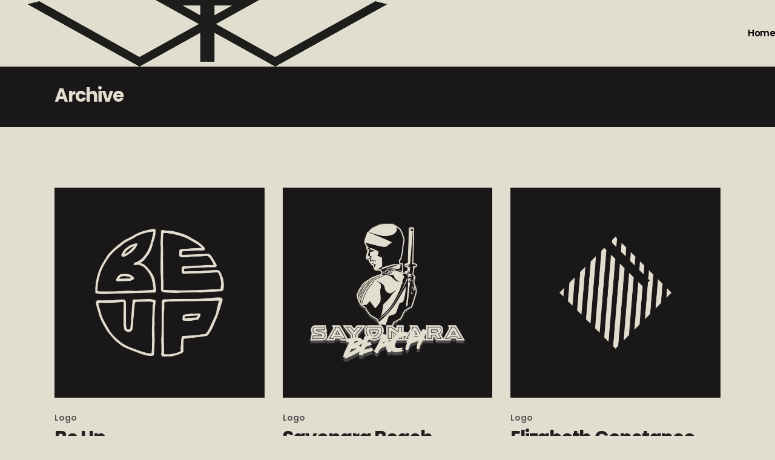

--- FILE ---
content_type: text/html; charset=UTF-8
request_url: https://www.timwikkerink.com/portfolio-tag/logo/
body_size: 15199
content:
<!DOCTYPE html>
<html lang="en">
<head>
	<meta charset="UTF-8">
	<meta name="viewport" content="width=device-width, initial-scale=1, user-scalable=yes">
	<link rel="profile" href="https://gmpg.org/xfn/11">

	<title>Logo &#8211; Tim Wikkerink</title>
<meta name='robots' content='max-image-preview:large' />
	<style>img:is([sizes="auto" i], [sizes^="auto," i]) { contain-intrinsic-size: 3000px 1500px }</style>
	<link rel='dns-prefetch' href='//fonts.googleapis.com' />
<link rel="alternate" type="application/rss+xml" title="Tim Wikkerink &raquo; Feed" href="https://www.timwikkerink.com/feed/" />
<link rel="alternate" type="application/rss+xml" title="Tim Wikkerink &raquo; Comments Feed" href="https://www.timwikkerink.com/comments/feed/" />
<link rel="alternate" type="application/rss+xml" title="Tim Wikkerink &raquo; Logo Portfolio Tag Feed" href="https://www.timwikkerink.com/portfolio-tag/logo/feed/" />
<script type="text/javascript">
/* <![CDATA[ */
window._wpemojiSettings = {"baseUrl":"https:\/\/s.w.org\/images\/core\/emoji\/15.1.0\/72x72\/","ext":".png","svgUrl":"https:\/\/s.w.org\/images\/core\/emoji\/15.1.0\/svg\/","svgExt":".svg","source":{"concatemoji":"https:\/\/www.timwikkerink.com\/wp-includes\/js\/wp-emoji-release.min.js?ver=6.8.1"}};
/*! This file is auto-generated */
!function(i,n){var o,s,e;function c(e){try{var t={supportTests:e,timestamp:(new Date).valueOf()};sessionStorage.setItem(o,JSON.stringify(t))}catch(e){}}function p(e,t,n){e.clearRect(0,0,e.canvas.width,e.canvas.height),e.fillText(t,0,0);var t=new Uint32Array(e.getImageData(0,0,e.canvas.width,e.canvas.height).data),r=(e.clearRect(0,0,e.canvas.width,e.canvas.height),e.fillText(n,0,0),new Uint32Array(e.getImageData(0,0,e.canvas.width,e.canvas.height).data));return t.every(function(e,t){return e===r[t]})}function u(e,t,n){switch(t){case"flag":return n(e,"\ud83c\udff3\ufe0f\u200d\u26a7\ufe0f","\ud83c\udff3\ufe0f\u200b\u26a7\ufe0f")?!1:!n(e,"\ud83c\uddfa\ud83c\uddf3","\ud83c\uddfa\u200b\ud83c\uddf3")&&!n(e,"\ud83c\udff4\udb40\udc67\udb40\udc62\udb40\udc65\udb40\udc6e\udb40\udc67\udb40\udc7f","\ud83c\udff4\u200b\udb40\udc67\u200b\udb40\udc62\u200b\udb40\udc65\u200b\udb40\udc6e\u200b\udb40\udc67\u200b\udb40\udc7f");case"emoji":return!n(e,"\ud83d\udc26\u200d\ud83d\udd25","\ud83d\udc26\u200b\ud83d\udd25")}return!1}function f(e,t,n){var r="undefined"!=typeof WorkerGlobalScope&&self instanceof WorkerGlobalScope?new OffscreenCanvas(300,150):i.createElement("canvas"),a=r.getContext("2d",{willReadFrequently:!0}),o=(a.textBaseline="top",a.font="600 32px Arial",{});return e.forEach(function(e){o[e]=t(a,e,n)}),o}function t(e){var t=i.createElement("script");t.src=e,t.defer=!0,i.head.appendChild(t)}"undefined"!=typeof Promise&&(o="wpEmojiSettingsSupports",s=["flag","emoji"],n.supports={everything:!0,everythingExceptFlag:!0},e=new Promise(function(e){i.addEventListener("DOMContentLoaded",e,{once:!0})}),new Promise(function(t){var n=function(){try{var e=JSON.parse(sessionStorage.getItem(o));if("object"==typeof e&&"number"==typeof e.timestamp&&(new Date).valueOf()<e.timestamp+604800&&"object"==typeof e.supportTests)return e.supportTests}catch(e){}return null}();if(!n){if("undefined"!=typeof Worker&&"undefined"!=typeof OffscreenCanvas&&"undefined"!=typeof URL&&URL.createObjectURL&&"undefined"!=typeof Blob)try{var e="postMessage("+f.toString()+"("+[JSON.stringify(s),u.toString(),p.toString()].join(",")+"));",r=new Blob([e],{type:"text/javascript"}),a=new Worker(URL.createObjectURL(r),{name:"wpTestEmojiSupports"});return void(a.onmessage=function(e){c(n=e.data),a.terminate(),t(n)})}catch(e){}c(n=f(s,u,p))}t(n)}).then(function(e){for(var t in e)n.supports[t]=e[t],n.supports.everything=n.supports.everything&&n.supports[t],"flag"!==t&&(n.supports.everythingExceptFlag=n.supports.everythingExceptFlag&&n.supports[t]);n.supports.everythingExceptFlag=n.supports.everythingExceptFlag&&!n.supports.flag,n.DOMReady=!1,n.readyCallback=function(){n.DOMReady=!0}}).then(function(){return e}).then(function(){var e;n.supports.everything||(n.readyCallback(),(e=n.source||{}).concatemoji?t(e.concatemoji):e.wpemoji&&e.twemoji&&(t(e.twemoji),t(e.wpemoji)))}))}((window,document),window._wpemojiSettings);
/* ]]> */
</script>
<link rel='stylesheet' id='animate-css' href='https://www.timwikkerink.com/wp-content/plugins/qi-blocks/assets/css/plugins/animate/animate.min.css?ver=6.8.1' type='text/css' media='all' />
<link rel='stylesheet' id='sbi_styles-css' href='https://www.timwikkerink.com/wp-content/plugins/instagram-feed/css/sbi-styles.min.css?ver=6.1' type='text/css' media='all' />
<link rel='stylesheet' id='dripicons-css' href='https://www.timwikkerink.com/wp-content/plugins/lekker-core/inc/icons/dripicons/assets/css/dripicons.min.css?ver=6.8.1' type='text/css' media='all' />
<link rel='stylesheet' id='elegant-icons-css' href='https://www.timwikkerink.com/wp-content/plugins/lekker-core/inc/icons/elegant-icons/assets/css/elegant-icons.min.css?ver=6.8.1' type='text/css' media='all' />
<link rel='stylesheet' id='font-awesome-css' href='https://www.timwikkerink.com/wp-content/plugins/lekker-core/inc/icons/font-awesome/assets/css/all.min.css?ver=6.8.1' type='text/css' media='all' />
<link rel='stylesheet' id='ionicons-css' href='https://www.timwikkerink.com/wp-content/plugins/lekker-core/inc/icons/ionicons/assets/css/ionicons.min.css?ver=6.8.1' type='text/css' media='all' />
<link rel='stylesheet' id='linea-icons-css' href='https://www.timwikkerink.com/wp-content/plugins/lekker-core/inc/icons/linea-icons/assets/css/linea-icons.min.css?ver=6.8.1' type='text/css' media='all' />
<link rel='stylesheet' id='linear-icons-css' href='https://www.timwikkerink.com/wp-content/plugins/lekker-core/inc/icons/linear-icons/assets/css/linear-icons.min.css?ver=6.8.1' type='text/css' media='all' />
<link rel='stylesheet' id='material-icons-css' href='https://fonts.googleapis.com/icon?family=Material+Icons&#038;ver=6.8.1' type='text/css' media='all' />
<link rel='stylesheet' id='simple-line-icons-css' href='https://www.timwikkerink.com/wp-content/plugins/lekker-core/inc/icons/simple-line-icons/assets/css/simple-line-icons.min.css?ver=6.8.1' type='text/css' media='all' />
<style id='wp-emoji-styles-inline-css' type='text/css'>

	img.wp-smiley, img.emoji {
		display: inline !important;
		border: none !important;
		box-shadow: none !important;
		height: 1em !important;
		width: 1em !important;
		margin: 0 0.07em !important;
		vertical-align: -0.1em !important;
		background: none !important;
		padding: 0 !important;
	}
</style>
<style id='wp-block-library-inline-css' type='text/css'>
:root{--wp-admin-theme-color:#007cba;--wp-admin-theme-color--rgb:0,124,186;--wp-admin-theme-color-darker-10:#006ba1;--wp-admin-theme-color-darker-10--rgb:0,107,161;--wp-admin-theme-color-darker-20:#005a87;--wp-admin-theme-color-darker-20--rgb:0,90,135;--wp-admin-border-width-focus:2px;--wp-block-synced-color:#7a00df;--wp-block-synced-color--rgb:122,0,223;--wp-bound-block-color:var(--wp-block-synced-color)}@media (min-resolution:192dpi){:root{--wp-admin-border-width-focus:1.5px}}.wp-element-button{cursor:pointer}:root{--wp--preset--font-size--normal:16px;--wp--preset--font-size--huge:42px}:root .has-very-light-gray-background-color{background-color:#eee}:root .has-very-dark-gray-background-color{background-color:#313131}:root .has-very-light-gray-color{color:#eee}:root .has-very-dark-gray-color{color:#313131}:root .has-vivid-green-cyan-to-vivid-cyan-blue-gradient-background{background:linear-gradient(135deg,#00d084,#0693e3)}:root .has-purple-crush-gradient-background{background:linear-gradient(135deg,#34e2e4,#4721fb 50%,#ab1dfe)}:root .has-hazy-dawn-gradient-background{background:linear-gradient(135deg,#faaca8,#dad0ec)}:root .has-subdued-olive-gradient-background{background:linear-gradient(135deg,#fafae1,#67a671)}:root .has-atomic-cream-gradient-background{background:linear-gradient(135deg,#fdd79a,#004a59)}:root .has-nightshade-gradient-background{background:linear-gradient(135deg,#330968,#31cdcf)}:root .has-midnight-gradient-background{background:linear-gradient(135deg,#020381,#2874fc)}.has-regular-font-size{font-size:1em}.has-larger-font-size{font-size:2.625em}.has-normal-font-size{font-size:var(--wp--preset--font-size--normal)}.has-huge-font-size{font-size:var(--wp--preset--font-size--huge)}.has-text-align-center{text-align:center}.has-text-align-left{text-align:left}.has-text-align-right{text-align:right}#end-resizable-editor-section{display:none}.aligncenter{clear:both}.items-justified-left{justify-content:flex-start}.items-justified-center{justify-content:center}.items-justified-right{justify-content:flex-end}.items-justified-space-between{justify-content:space-between}.screen-reader-text{border:0;clip-path:inset(50%);height:1px;margin:-1px;overflow:hidden;padding:0;position:absolute;width:1px;word-wrap:normal!important}.screen-reader-text:focus{background-color:#ddd;clip-path:none;color:#444;display:block;font-size:1em;height:auto;left:5px;line-height:normal;padding:15px 23px 14px;text-decoration:none;top:5px;width:auto;z-index:100000}html :where(.has-border-color){border-style:solid}html :where([style*=border-top-color]){border-top-style:solid}html :where([style*=border-right-color]){border-right-style:solid}html :where([style*=border-bottom-color]){border-bottom-style:solid}html :where([style*=border-left-color]){border-left-style:solid}html :where([style*=border-width]){border-style:solid}html :where([style*=border-top-width]){border-top-style:solid}html :where([style*=border-right-width]){border-right-style:solid}html :where([style*=border-bottom-width]){border-bottom-style:solid}html :where([style*=border-left-width]){border-left-style:solid}html :where(img[class*=wp-image-]){height:auto;max-width:100%}:where(figure){margin:0 0 1em}html :where(.is-position-sticky){--wp-admin--admin-bar--position-offset:var(--wp-admin--admin-bar--height,0px)}@media screen and (max-width:600px){html :where(.is-position-sticky){--wp-admin--admin-bar--position-offset:0px}}
</style>
<style id='classic-theme-styles-inline-css' type='text/css'>
/*! This file is auto-generated */
.wp-block-button__link{color:#fff;background-color:#32373c;border-radius:9999px;box-shadow:none;text-decoration:none;padding:calc(.667em + 2px) calc(1.333em + 2px);font-size:1.125em}.wp-block-file__button{background:#32373c;color:#fff;text-decoration:none}
</style>
<link rel='stylesheet' id='contact-form-7-css' href='https://www.timwikkerink.com/wp-content/plugins/contact-form-7/includes/css/styles.css?ver=5.7.2' type='text/css' media='all' />
<link rel='stylesheet' id='ctf_styles-css' href='https://www.timwikkerink.com/wp-content/plugins/custom-twitter-feeds/css/ctf-styles.min.css?ver=2.0.3' type='text/css' media='all' />
<link rel='stylesheet' id='qi-blocks-grid-css' href='https://www.timwikkerink.com/wp-content/plugins/qi-blocks/assets/dist/grid.css?ver=6.8.1' type='text/css' media='all' />
<link rel='stylesheet' id='qi-blocks-main-css' href='https://www.timwikkerink.com/wp-content/plugins/qi-blocks/assets/dist/main.css?ver=6.8.1' type='text/css' media='all' />
<link rel='stylesheet' id='swiper-css' href='https://www.timwikkerink.com/wp-content/plugins/qi-blocks/inc/slider/assets/plugins/swiper.min.css?ver=6.8.1' type='text/css' media='all' />
<link rel='stylesheet' id='qi-addons-for-elementor-grid-style-css' href='https://www.timwikkerink.com/wp-content/plugins/qi-addons-for-elementor/assets/css/grid.min.css?ver=6.8.1' type='text/css' media='all' />
<link rel='stylesheet' id='qi-addons-for-elementor-helper-parts-style-css' href='https://www.timwikkerink.com/wp-content/plugins/qi-addons-for-elementor/assets/css/helper-parts.min.css?ver=6.8.1' type='text/css' media='all' />
<link rel='stylesheet' id='qi-addons-for-elementor-style-css' href='https://www.timwikkerink.com/wp-content/plugins/qi-addons-for-elementor/assets/css/main.min.css?ver=6.8.1' type='text/css' media='all' />
<link rel='stylesheet' id='select2-css' href='https://www.timwikkerink.com/wp-content/plugins/qode-framework/inc/common/assets/plugins/select2/select2.min.css?ver=6.8.1' type='text/css' media='all' />
<link rel='stylesheet' id='lekker-core-dashboard-style-css' href='https://www.timwikkerink.com/wp-content/plugins/lekker-core/inc/core-dashboard/assets/css/core-dashboard.min.css?ver=6.8.1' type='text/css' media='all' />
<link rel='stylesheet' id='perfect-scrollbar-css' href='https://www.timwikkerink.com/wp-content/plugins/lekker-core/assets/plugins/perfect-scrollbar/perfect-scrollbar.css?ver=6.8.1' type='text/css' media='all' />
<link rel='stylesheet' id='lekker-main-css' href='https://www.timwikkerink.com/wp-content/themes/lekker/assets/css/main.min.css?ver=6.8.1' type='text/css' media='all' />
<link rel='stylesheet' id='lekker-core-style-css' href='https://www.timwikkerink.com/wp-content/plugins/lekker-core/assets/css/lekker-core.min.css?ver=6.8.1' type='text/css' media='all' />
<link rel='stylesheet' id='magnific-popup-css' href='https://www.timwikkerink.com/wp-content/themes/lekker/assets/plugins/magnific-popup/magnific-popup.css?ver=6.8.1' type='text/css' media='all' />
<link rel='stylesheet' id='lekker-google-fonts-css' href='https://fonts.googleapis.com/css?family=Poppins%3A300%2C400%2C500%2C600%2C700&#038;subset=latin-ext&#038;ver=1.0.0' type='text/css' media='all' />
<link rel='stylesheet' id='lekker-style-css' href='https://www.timwikkerink.com/wp-content/themes/lekker/style.css?ver=6.8.1' type='text/css' media='all' />
<style id='lekker-style-inline-css' type='text/css'>
body { background-color: #e2decf;}.qodef-h1 a:hover, h1 a:hover, .qodef-h2 a:hover, h2 a:hover, .qodef-h3 a:hover, h3 a:hover, .qodef-h4 a:hover, h4 a:hover, .qodef-h5 a:hover, h5 a:hover, .qodef-h6 a:hover, h6 a:hover, a:hover, p a:hover, #qodef-page-header .widget_icl_lang_sel_widget .wpml-ls-legacy-dropdown .wpml-ls-item-toggle:hover, #qodef-page-header .widget_icl_lang_sel_widget .wpml-ls-legacy-dropdown-click .wpml-ls-item-toggle:hover, #qodef-page-header .widget_icl_lang_sel_widget .wpml-ls-legacy-dropdown .wpml-ls-sub-menu .wpml-ls-item a:hover, #qodef-page-header .widget_icl_lang_sel_widget .wpml-ls-legacy-dropdown-click .wpml-ls-sub-menu .wpml-ls-item a:hover, #qodef-page-header .widget_icl_lang_sel_widget .wpml-ls-legacy-list-horizontal ul li a:hover, #qodef-page-header .widget_icl_lang_sel_widget .wpml-ls-legacy-list-vertical ul li a:hover, #qodef-page-mobile-header .widget_icl_lang_sel_widget .wpml-ls-legacy-dropdown .wpml-ls-item-toggle:hover, #qodef-page-mobile-header .widget_icl_lang_sel_widget .wpml-ls-legacy-dropdown-click .wpml-ls-item-toggle:hover, #qodef-page-mobile-header .widget_icl_lang_sel_widget .wpml-ls-legacy-dropdown .wpml-ls-sub-menu .wpml-ls-item a:hover, #qodef-page-mobile-header .widget_icl_lang_sel_widget .wpml-ls-legacy-dropdown-click .wpml-ls-sub-menu .wpml-ls-item a:hover, #qodef-page-mobile-header .widget_icl_lang_sel_widget .wpml-ls-legacy-list-horizontal ul li a:hover, #qodef-page-mobile-header .widget_icl_lang_sel_widget .wpml-ls-legacy-list-vertical ul li a:hover, #qodef-page-sidebar .widget_icl_lang_sel_widget .wpml-ls-legacy-dropdown .wpml-ls-item-toggle:hover, #qodef-page-sidebar .widget_icl_lang_sel_widget .wpml-ls-legacy-dropdown-click .wpml-ls-item-toggle:hover, #qodef-page-sidebar .widget_icl_lang_sel_widget .wpml-ls-legacy-dropdown .wpml-ls-sub-menu .wpml-ls-item a:hover, #qodef-page-sidebar .widget_icl_lang_sel_widget .wpml-ls-legacy-dropdown-click .wpml-ls-sub-menu .wpml-ls-item a:hover, #qodef-page-sidebar .widget_icl_lang_sel_widget .wpml-ls-legacy-list-horizontal ul li a:hover, #qodef-page-sidebar .widget_icl_lang_sel_widget .wpml-ls-legacy-list-vertical ul li a:hover, #qodef-page-footer .widget_icl_lang_sel_widget .wpml-ls-legacy-dropdown .wpml-ls-item-toggle:hover, #qodef-page-footer .widget_icl_lang_sel_widget .wpml-ls-legacy-dropdown-click .wpml-ls-item-toggle:hover, #qodef-page-footer .widget_icl_lang_sel_widget .wpml-ls-legacy-dropdown .wpml-ls-sub-menu .wpml-ls-item a:hover, #qodef-page-footer .widget_icl_lang_sel_widget .wpml-ls-legacy-dropdown-click .wpml-ls-sub-menu .wpml-ls-item a:hover, #qodef-side-area .widget_icl_lang_sel_widget .wpml-ls-legacy-dropdown .wpml-ls-item-toggle:hover, #qodef-side-area .widget_icl_lang_sel_widget .wpml-ls-legacy-dropdown-click .wpml-ls-item-toggle:hover, #qodef-side-area .widget_icl_lang_sel_widget .wpml-ls-legacy-dropdown .wpml-ls-sub-menu .wpml-ls-item a:hover, #qodef-side-area .widget_icl_lang_sel_widget .wpml-ls-legacy-dropdown-click .wpml-ls-sub-menu .wpml-ls-item a:hover, .qodef-blog article .qodef-e-info .qodef-e-info-item a:hover, #qodef-page-comments-list .qodef-comment-item .qodef-e-date a:hover, .qodef-m-filter .qodef-m-filter-item.qodef--active, .qodef-m-filter .qodef-m-filter-item:hover, .wp-block-button.is-style-outline .wp-block-button__link, .wp-block-file:hover, #qodef-woo-page .qodef-woo-ratings .qodef-m-star, .qodef-woo-shortcode .qodef-woo-ratings .qodef-m-star, .woocommerce-account .woocommerce-MyAccount-navigation ul li.is-active a, #qodef-woo-page.qodef--single #review_form .comment-form-rating a:before, #qodef-woo-page.qodef--single #review_form .comment-form-rating a.active:after, .widget.woocommerce .qodef-woo-ratings .qodef-m-star, .widget.woocommerce .button, .widget.widget_layered_nav ul li.chosen a, .widget.widget_product_categories li a:hover, .widget.widget_products .qodef-woo-product-title a:hover, .widget.widget_recently_viewed_products .qodef-woo-product-title a:hover, .widget.widget_top_rated_products .qodef-woo-product-title a:hover, .widget.widget_recent_reviews a:hover, #qodef-page-footer .widget.widget_layered_nav ul li.chosen a, #qodef-page-footer .widget.widget_product_categories li a:hover, #qodef-page-footer .widget.widget_products .qodef-woo-product-title a:hover, #qodef-page-footer .widget.widget_recently_viewed_products .qodef-woo-product-title a:hover, #qodef-page-footer .widget.widget_top_rated_products .qodef-woo-product-title a:hover, #qodef-page-footer .widget.widget_recent_reviews a:hover, #qodef-page-sidebar .widget.widget_layered_nav ul li.chosen a, #qodef-page-sidebar .widget.widget_product_categories li a:hover, #qodef-page-sidebar .widget.widget_products .qodef-woo-product-title a:hover, #qodef-page-sidebar .widget.widget_recently_viewed_products .qodef-woo-product-title a:hover, #qodef-page-sidebar .widget.widget_top_rated_products .qodef-woo-product-title a:hover, #qodef-page-sidebar .widget.widget_recent_reviews a:hover, #qodef-top-area .qodef-woo-dropdown-cart .qodef-woo-dropdown-items a:hover, .qodef-portfolio-single .qodef-portfolio-info a:hover, .qodef-portfolio-single .qodef-portfolio-info p:hover, .qodef-portfolio-list.qodef-item-layout--info-below .qodef-e-info-category a:hover, .qodef-search-cover-form .qodef-m-form-field, .qodef-search-cover-form .qodef-m-form-field:focus, .qodef-fullscreen-search-holder .qodef-m-form-submit:hover, .qodef-banner .qodef-m-text-field, .qodef-button.qodef-layout--outlined, .qodef-interactive-link-showcase .qodef-m-item, .qodef-pricing-table .qodef-m-content ul li:before, .qodef-text-marquee .qodef-m-text>span:after, .qodef-browser--ms-explorer .qodef-text-marquee .qodef-m-text--1, .qodef-browser--ms-explorer .qodef-text-marquee .qodef-m-text--2, .qodef-browser--ms-explorer .qodef-text-marquee .qodef-m-text--3, .qodef-social-share li.qodef-facebook-share a:hover, .qodef-social-share li.qodef-twitter-share a:hover, .qodef-social-share li.qodef-linkedin-share a:hover, .qodef-social-share li.qodef-tumblr-share a:hover, .qodef-social-share li.qodef-pinterest-share a:hover, .qodef-social-share li.qodef-vk-share a:hover, #qodef-page-spinner .qodef-m-inner, #qodef-page-sidebar .widget.widget_lekker_core_social_icons_group .qodef-icon-holder.qodef-layout--circle:hover a { color: rgba(10,9,9,0.94);}.wp-block-cover-image h1 a:hover, .wp-block-cover-image h2 a:hover, .wp-block-cover-image h3 a:hover, .wp-block-cover-image h4 a:hover, .wp-block-cover-image h5 a:hover, .wp-block-cover-image h6 a:hover, .wp-block-cover-image p a:hover, .wp-block-cover h1 a:hover, .wp-block-cover h2 a:hover, .wp-block-cover h3 a:hover, .wp-block-cover h4 a:hover, .wp-block-cover h5 a:hover, .wp-block-cover h6 a:hover, .wp-block-cover p a:hover, #qodef-page-sidebar .widget.widget_lekker_core_social_icons_group .qodef-icon-holder:hover a { color: rgba(10,9,9,0.94)!important;}.qodef-blog .mejs-container .mejs-controls .mejs-time-rail>*>:not(.mejs-time-float)>*, .qodef-blog .mejs-container .mejs-controls .mejs-time-rail .mejs-time-total .mejs-time-current, .qodef-blog .mejs-container .mejs-controls .mejs-horizontal-volume-slider .mejs-horizontal-volume-total .mejs-horizontal-volume-current, .wp-block-button.is-style-outline .wp-block-button__link:hover, .qodef-header--vertical-sliding .qodef-header-vertical-sliding-navigation>ul>li .qodef-drop-down-second-inner ul li>a span:before, .qodef-header--vertical .qodef-header-vertical-navigation>ul>li .qodef-drop-down-second-inner ul li>a span:before, .qodef-header-navigation ul li.qodef-menu-item--wide .qodef-drop-down-second-inner>ul>li ul li>a span:before, #qodef-woo-page .qodef-woo-product-mark, .qodef-woo-shortcode .qodef-woo-product-mark, .widget.woocommerce .button:hover, .widget.widget_price_filter .price_slider_wrapper .ui-widget-content .ui-slider-handle, #qodef-page-footer .widget.widget_price_filter .price_slider_wrapper .ui-widget-content .ui-slider-handle, #qodef-page-sidebar .widget.widget_price_filter .price_slider_wrapper .ui-widget-content .ui-slider-handle, .qodef-testimonials-list .swiper-pagination-bullets .swiper-pagination-bullet:before, .qodef-button.qodef-layout--outlined:hover, .qodef-icon-holder.qodef-layout--circle, .qodef-icon-holder.qodef-layout--square, .qodef-pricing-table .qodef-m-title, #qodef-page-spinner.qodef-layout--progress-bar .qodef-m-spinner-line-front, .widget.widget_lekker_core_social_icons_group .qodef-icon-holder.qodef-layout--circle, #qodef-page-footer .widget.widget_lekker_core_social_icons_group .qodef-icon-holder.qodef-layout--circle { background-color: rgba(10,9,9,0.94);}.qodef-blog article .qodef-e-info-tags a:hover, .widget.widget_product_tag_cloud .tagcloud a:hover, #qodef-page-footer .widget.widget_product_tag_cloud .tagcloud a:hover, #qodef-page-sidebar .widget.widget_product_tag_cloud .tagcloud a:hover { background-color: rgba(10,9,9,0.94)!important;}.wp-block-button.is-style-outline .wp-block-button__link, .wp-block-button.is-style-outline .wp-block-button__link:hover, .widget.woocommerce .button, .widget.woocommerce .button:hover, #qodef-page-footer .widget.widget_product_search input:focus, .qodef-button.qodef-layout--outlined, .qodef-button.qodef-layout--outlined:hover { border-color: rgba(10,9,9,0.94);}.qodef-interactive-link-showcase .qodef-m-item .qodef-e-title:after,.qodef-interactive-link-showcase .qodef-m-item .qodef-e-title:before, .qodef-text-marquee .qodef-m-text--1, .qodef-text-marquee .qodef-m-text--2, .qodef-text-marquee .qodef-m-text--3 { stroke-color: rgba(10,9,9,0.94);}#qodef-side-area { background-color: #020000;}.qodef-page-title { background-color: #191717;}.qodef-page-title .qodef-m-title { color: #e2decf;}.qodef-header--standard #qodef-page-header { background-color: #e2decf;}
</style>
<script type="text/javascript" src="https://www.timwikkerink.com/wp-includes/js/jquery/jquery.min.js?ver=3.7.1" id="jquery-core-js"></script>
<script type="text/javascript" src="https://www.timwikkerink.com/wp-includes/js/jquery/jquery-migrate.min.js?ver=3.4.1" id="jquery-migrate-js"></script>
<link rel="https://api.w.org/" href="https://www.timwikkerink.com/wp-json/" /><link rel="EditURI" type="application/rsd+xml" title="RSD" href="https://www.timwikkerink.com/xmlrpc.php?rsd" />
<meta name="generator" content="WordPress 6.8.1" />
<meta name="generator" content="Powered by Slider Revolution 6.5.31 - responsive, Mobile-Friendly Slider Plugin for WordPress with comfortable drag and drop interface." />
<link rel="icon" href="https://www.timwikkerink.com/wp-content/uploads/2022/02/cropped-Logo_schwarz_Zeichenfläche-1-32x32.png" sizes="32x32" />
<link rel="icon" href="https://www.timwikkerink.com/wp-content/uploads/2022/02/cropped-Logo_schwarz_Zeichenfläche-1-192x192.png" sizes="192x192" />
<link rel="apple-touch-icon" href="https://www.timwikkerink.com/wp-content/uploads/2022/02/cropped-Logo_schwarz_Zeichenfläche-1-180x180.png" />
<meta name="msapplication-TileImage" content="https://www.timwikkerink.com/wp-content/uploads/2022/02/cropped-Logo_schwarz_Zeichenfläche-1-270x270.png" />
<script>function setREVStartSize(e){
			//window.requestAnimationFrame(function() {
				window.RSIW = window.RSIW===undefined ? window.innerWidth : window.RSIW;
				window.RSIH = window.RSIH===undefined ? window.innerHeight : window.RSIH;
				try {
					var pw = document.getElementById(e.c).parentNode.offsetWidth,
						newh;
					pw = pw===0 || isNaN(pw) || (e.l=="fullwidth" || e.layout=="fullwidth") ? window.RSIW : pw;
					e.tabw = e.tabw===undefined ? 0 : parseInt(e.tabw);
					e.thumbw = e.thumbw===undefined ? 0 : parseInt(e.thumbw);
					e.tabh = e.tabh===undefined ? 0 : parseInt(e.tabh);
					e.thumbh = e.thumbh===undefined ? 0 : parseInt(e.thumbh);
					e.tabhide = e.tabhide===undefined ? 0 : parseInt(e.tabhide);
					e.thumbhide = e.thumbhide===undefined ? 0 : parseInt(e.thumbhide);
					e.mh = e.mh===undefined || e.mh=="" || e.mh==="auto" ? 0 : parseInt(e.mh,0);
					if(e.layout==="fullscreen" || e.l==="fullscreen")
						newh = Math.max(e.mh,window.RSIH);
					else{
						e.gw = Array.isArray(e.gw) ? e.gw : [e.gw];
						for (var i in e.rl) if (e.gw[i]===undefined || e.gw[i]===0) e.gw[i] = e.gw[i-1];
						e.gh = e.el===undefined || e.el==="" || (Array.isArray(e.el) && e.el.length==0)? e.gh : e.el;
						e.gh = Array.isArray(e.gh) ? e.gh : [e.gh];
						for (var i in e.rl) if (e.gh[i]===undefined || e.gh[i]===0) e.gh[i] = e.gh[i-1];
											
						var nl = new Array(e.rl.length),
							ix = 0,
							sl;
						e.tabw = e.tabhide>=pw ? 0 : e.tabw;
						e.thumbw = e.thumbhide>=pw ? 0 : e.thumbw;
						e.tabh = e.tabhide>=pw ? 0 : e.tabh;
						e.thumbh = e.thumbhide>=pw ? 0 : e.thumbh;
						for (var i in e.rl) nl[i] = e.rl[i]<window.RSIW ? 0 : e.rl[i];
						sl = nl[0];
						for (var i in nl) if (sl>nl[i] && nl[i]>0) { sl = nl[i]; ix=i;}
						var m = pw>(e.gw[ix]+e.tabw+e.thumbw) ? 1 : (pw-(e.tabw+e.thumbw)) / (e.gw[ix]);
						newh =  (e.gh[ix] * m) + (e.tabh + e.thumbh);
					}
					var el = document.getElementById(e.c);
					if (el!==null && el) el.style.height = newh+"px";
					el = document.getElementById(e.c+"_wrapper");
					if (el!==null && el) {
						el.style.height = newh+"px";
						el.style.display = "block";
					}
				} catch(e){
					console.log("Failure at Presize of Slider:" + e)
				}
			//});
		  };</script>
		<style type="text/css" id="wp-custom-css">
			.qodef-info--date {
	display: none!important;
}

.qodef-info--social-share {
	display: none!important;
}

.qodef-widget-holder {
	display: none!important;
}		</style>
		</head>
<body class="archive tax-portfolio-tag term-logo term-49 wp-custom-logo wp-theme-lekker qi-blocks-1.0.8 qodef-gutenberg--no-touch qode-framework-1.1.9 qodef-qi--no-touch qi-addons-for-elementor-1.5.6 qodef-back-to-top--enabled  qodef-content-grid-1300 qodef-header--dark qodef-header--standard qodef-header-appearance--sticky qodef-mobile-header--standard qodef-drop-down-second--full-width qodef-drop-down-second--animate-height lekker-core-1.3 lekker-1.7 qodef-header-standard--right qodef-search--covers-header elementor-default elementor-kit-12" itemscope itemtype="https://schema.org/WebPage">
		<div id="qodef-page-wrapper" class="">
		<header id="qodef-page-header">
		<div id="qodef-page-header-inner" >
		<a itemprop="url" class="qodef-header-logo-link qodef-height--not-set" href="https://www.timwikkerink.com/"  rel="home">
	<img width="1682" height="835" src="https://www.timwikkerink.com/wp-content/uploads/2022/02/Monogramm-TW.png" class="qodef-header-logo-image qodef--main" alt="logo main" />	<img width="1682" height="835" src="https://www.timwikkerink.com/wp-content/uploads/2022/02/Monogramm-TW.png" class="qodef-header-logo-image qodef--dark" alt="logo dark" />	<img width="576" height="306" src="https://www.timwikkerink.com/wp-content/uploads/2022/02/Monogramm-TW-weis.png" class="qodef-header-logo-image qodef--light" alt="logo light" /></a>	<nav class="qodef-header-navigation" role="navigation" aria-label="Top Menu">
		<ul id="menu-mobile-menu-1" class="menu"><li class="menu-item menu-item-type-post_type menu-item-object-page menu-item-home menu-item-4938"><a href="https://www.timwikkerink.com/"><span class="qodef-menu-item-text">Home</span></a></li>
<li class="menu-item menu-item-type-post_type menu-item-object-page menu-item-5111"><a href="https://www.timwikkerink.com/about-me/"><span class="qodef-menu-item-text">About Me</span></a></li>
<li class="menu-item menu-item-type-post_type menu-item-object-page menu-item-has-children menu-item-5024 qodef-menu-item--narrow"><a href="https://www.timwikkerink.com/graphic-design/"><span class="qodef-menu-item-text">Graphic Design</span></a>
<div class="qodef-drop-down-second"><div class="qodef-drop-down-second-inner"><ul class="sub-menu">
	<li class="menu-item menu-item-type-post_type menu-item-object-page menu-item-5023"><a href="https://www.timwikkerink.com/poster-design/"><span class="qodef-menu-item-text">Poster Design</span></a></li>
	<li class="menu-item menu-item-type-post_type menu-item-object-page menu-item-5021"><a href="https://www.timwikkerink.com/editorial-design/"><span class="qodef-menu-item-text">Editorial Design</span></a></li>
	<li class="menu-item menu-item-type-post_type menu-item-object-page menu-item-5022"><a href="https://www.timwikkerink.com/logo-design/"><span class="qodef-menu-item-text">Logo Design</span></a></li>
</ul></div></div>
</li>
<li class="menu-item menu-item-type-post_type menu-item-object-page menu-item-5271"><a href="https://www.timwikkerink.com/illustration/"><span class="qodef-menu-item-text">Illustration</span></a></li>
<li class="menu-item menu-item-type-post_type menu-item-object-page menu-item-5020"><a href="https://www.timwikkerink.com/art/"><span class="qodef-menu-item-text">Art</span></a></li>
<li class="menu-item menu-item-type-post_type menu-item-object-page menu-item-5026"><a href="https://www.timwikkerink.com/contact/"><span class="qodef-menu-item-text">Contact</span></a></li>
</ul>	</nav>
	</div>
	<div class="qodef-header-sticky ">
    <div class="qodef-header-sticky-inner ">
		<a itemprop="url" class="qodef-header-logo-link qodef-height--not-set" href="https://www.timwikkerink.com/"  rel="home">
	<img width="1682" height="835" src="https://www.timwikkerink.com/wp-content/uploads/2022/02/Monogramm-TW.png" class="qodef-header-logo-image qodef--sticky" alt="logo sticky" /></a>	<nav class="qodef-header-navigation" role="navigation" aria-label="Top Menu">
		<ul id="menu-mobile-menu-2" class="menu"><li class="menu-item menu-item-type-post_type menu-item-object-page menu-item-home menu-item-4938"><a href="https://www.timwikkerink.com/"><span class="qodef-menu-item-text">Home</span></a></li>
<li class="menu-item menu-item-type-post_type menu-item-object-page menu-item-5111"><a href="https://www.timwikkerink.com/about-me/"><span class="qodef-menu-item-text">About Me</span></a></li>
<li class="menu-item menu-item-type-post_type menu-item-object-page menu-item-has-children menu-item-5024 qodef-menu-item--narrow"><a href="https://www.timwikkerink.com/graphic-design/"><span class="qodef-menu-item-text">Graphic Design</span></a>
<div class="qodef-drop-down-second"><div class="qodef-drop-down-second-inner"><ul class="sub-menu">
	<li class="menu-item menu-item-type-post_type menu-item-object-page menu-item-5023"><a href="https://www.timwikkerink.com/poster-design/"><span class="qodef-menu-item-text">Poster Design</span></a></li>
	<li class="menu-item menu-item-type-post_type menu-item-object-page menu-item-5021"><a href="https://www.timwikkerink.com/editorial-design/"><span class="qodef-menu-item-text">Editorial Design</span></a></li>
	<li class="menu-item menu-item-type-post_type menu-item-object-page menu-item-5022"><a href="https://www.timwikkerink.com/logo-design/"><span class="qodef-menu-item-text">Logo Design</span></a></li>
</ul></div></div>
</li>
<li class="menu-item menu-item-type-post_type menu-item-object-page menu-item-5271"><a href="https://www.timwikkerink.com/illustration/"><span class="qodef-menu-item-text">Illustration</span></a></li>
<li class="menu-item menu-item-type-post_type menu-item-object-page menu-item-5020"><a href="https://www.timwikkerink.com/art/"><span class="qodef-menu-item-text">Art</span></a></li>
<li class="menu-item menu-item-type-post_type menu-item-object-page menu-item-5026"><a href="https://www.timwikkerink.com/contact/"><span class="qodef-menu-item-text">Contact</span></a></li>
</ul>	</nav>
	    <div class="qodef-widget-holder">
		    <div id="lekker_core_side_area_opener-4" class="widget widget_lekker_core_side_area_opener qodef-sticky-right"><a href="javascript:void(0)"  class="qodef-opener-icon qodef-m qodef-source--predefined qodef-side-area-opener" style="margin: 0 0 0 13px" >
	<span class="qodef-m-icon qodef--open">
		<span class="qodef-m-lines"><span class="qodef-m-line qodef--1"></span><span class="qodef-m-line qodef--2"></span></span>	</span>
		</a></div>	    </div>
	        </div>
</div></header><header id="qodef-page-mobile-header">
		<div id="qodef-page-mobile-header-inner">
		<div class="qodef-page-mobile-header-logo-opener">
    <a itemprop="url" class="qodef-mobile-header-logo-link" href="https://www.timwikkerink.com/" style="height:26px" rel="home">
	<img width="1682" height="835" src="https://www.timwikkerink.com/wp-content/uploads/2022/02/Monogramm-TW.png" class="qodef-header-logo-image qodef--main" alt="logo main" />	<img width="576" height="306" src="https://www.timwikkerink.com/wp-content/uploads/2022/02/Monogramm-TW-weis.png" class="qodef-header-logo-image qodef--dark" alt="logo dark" /><img width="576" height="306" src="https://www.timwikkerink.com/wp-content/uploads/2022/02/Monogramm-TW-weis.png" class="qodef-header-logo-image qodef--light" alt="logo light" /></a><a class="qodef-mobile-header-opener" href="#">
	<span class="qodef-m-lines">
		<span class="qodef-m-line qodef--1"></span>
		<span class="qodef-m-line qodef--2"></span>
	</span>
</a></div>
	<nav class="qodef-mobile-header-navigation" role="navigation" aria-label="Mobile Menu">
		<ul id="menu-mobile-menu-4" class="qodef-content-grid"><li class="menu-item menu-item-type-post_type menu-item-object-page menu-item-home menu-item-4938"><a href="https://www.timwikkerink.com/"><span class="qodef-menu-item-text">Home</span></a></li>
<li class="menu-item menu-item-type-post_type menu-item-object-page menu-item-5111"><a href="https://www.timwikkerink.com/about-me/"><span class="qodef-menu-item-text">About Me</span></a></li>
<li class="menu-item menu-item-type-post_type menu-item-object-page menu-item-has-children menu-item-5024 qodef-menu-item--narrow"><a href="https://www.timwikkerink.com/graphic-design/"><span class="qodef-menu-item-text">Graphic Design</span></a>
<div class="qodef-drop-down-second"><div class="qodef-drop-down-second-inner"><ul class="sub-menu">
	<li class="menu-item menu-item-type-post_type menu-item-object-page menu-item-5023"><a href="https://www.timwikkerink.com/poster-design/"><span class="qodef-menu-item-text">Poster Design</span></a></li>
	<li class="menu-item menu-item-type-post_type menu-item-object-page menu-item-5021"><a href="https://www.timwikkerink.com/editorial-design/"><span class="qodef-menu-item-text">Editorial Design</span></a></li>
	<li class="menu-item menu-item-type-post_type menu-item-object-page menu-item-5022"><a href="https://www.timwikkerink.com/logo-design/"><span class="qodef-menu-item-text">Logo Design</span></a></li>
</ul></div></div>
</li>
<li class="menu-item menu-item-type-post_type menu-item-object-page menu-item-5271"><a href="https://www.timwikkerink.com/illustration/"><span class="qodef-menu-item-text">Illustration</span></a></li>
<li class="menu-item menu-item-type-post_type menu-item-object-page menu-item-5020"><a href="https://www.timwikkerink.com/art/"><span class="qodef-menu-item-text">Art</span></a></li>
<li class="menu-item menu-item-type-post_type menu-item-object-page menu-item-5026"><a href="https://www.timwikkerink.com/contact/"><span class="qodef-menu-item-text">Contact</span></a></li>
</ul>	</nav>
	</div>
	</header>		<div id="qodef-page-outer">
			<div class="qodef-page-title qodef-m qodef-title--standard-with-breadcrumbs qodef-alignment--left qodef-vertical-alignment--header-bottom">
		<div class="qodef-m-inner">
		
<div class="qodef-m-content qodef-content-grid ">
    <h4 class="qodef-m-title entry-title">
        Archive    </h4>
    <div itemprop="breadcrumb" class="qodef-breadcrumbs"><a itemprop="url" class="qodef-breadcrumbs-link" href="https://www.timwikkerink.com/"><span itemprop="title">Home</span></a><span class="qodef-breadcrumbs-separator"></span></div></div>	</div>
	</div>			<div id="qodef-page-inner" class="qodef-content-grid"><main id="qodef-page-content" class="qodef-grid qodef-layout--template ">
	<div class="qodef-grid-inner clear">
		<div class="qodef-grid-item qodef-page-content-section qodef-col--12">
	<div class="qodef-shortcode qodef-m  qodef-portfolio-list qodef-item-layout--info-below   qodef-grid qodef-layout--columns  qodef-gutter--normal qodef-col-num--3   qodef-item-layout--info-below qodef--no-bottom-space qodef-pagination--off qodef-responsive--predefined" data-options="{&quot;plugin&quot;:&quot;lekker_core&quot;,&quot;module&quot;:&quot;post-types\/portfolio\/shortcodes&quot;,&quot;shortcode&quot;:&quot;portfolio-list&quot;,&quot;post_type&quot;:&quot;portfolio-item&quot;,&quot;next_page&quot;:&quot;2&quot;,&quot;max_pages_num&quot;:1,&quot;behavior&quot;:&quot;columns&quot;,&quot;images_proportion&quot;:&quot;full&quot;,&quot;columns&quot;:&quot;3&quot;,&quot;columns_responsive&quot;:&quot;predefined&quot;,&quot;columns_1440&quot;:&quot;3&quot;,&quot;columns_1366&quot;:&quot;3&quot;,&quot;columns_1024&quot;:&quot;3&quot;,&quot;columns_768&quot;:&quot;3&quot;,&quot;columns_680&quot;:&quot;3&quot;,&quot;columns_480&quot;:&quot;3&quot;,&quot;space&quot;:&quot;normal&quot;,&quot;posts_per_page&quot;:&quot;12&quot;,&quot;orderby&quot;:&quot;date&quot;,&quot;order&quot;:&quot;DESC&quot;,&quot;additional_params&quot;:&quot;tax&quot;,&quot;tax&quot;:&quot;portfolio-tag&quot;,&quot;tax_slug&quot;:&quot;logo&quot;,&quot;layout&quot;:&quot;info-below&quot;,&quot;hover_animation_info-follow&quot;:&quot;follow&quot;,&quot;hover_animation_info-on-hover&quot;:&quot;direction-aware&quot;,&quot;title_tag&quot;:&quot;h4&quot;,&quot;custom_padding&quot;:&quot;no&quot;,&quot;pagination_type&quot;:&quot;no-pagination&quot;,&quot;object_class_name&quot;:&quot;LekkerCorePortfolioListShortcode&quot;,&quot;taxonomy_filter&quot;:&quot;portfolio-category&quot;,&quot;additional_query_args&quot;:{&quot;tax_query&quot;:[{&quot;taxonomy&quot;:&quot;portfolio-tag&quot;,&quot;field&quot;:&quot;slug&quot;,&quot;terms&quot;:&quot;logo&quot;}]},&quot;space_value&quot;:15}">		<div class="qodef-grid-inner clear">		<article class="qodef-e qodef-grid-item qodef-item--full qodef-content-grid post-5232 portfolio-item type-portfolio-item status-publish has-post-thumbnail hentry portfolio-category-logo portfolio-tag-logo">	<div class="qodef-e-inner" >		<div class="qodef-e-image">				<div class="qodef-e-media-image">		<a itemprop="url" href="https://www.timwikkerink.com/portfolio-item/be-up/">			<img width="2160" height="2160" src="https://www.timwikkerink.com/wp-content/uploads/2022/10/beup.png" class="attachment-full size-full wp-post-image" alt="" decoding="async" srcset="https://www.timwikkerink.com/wp-content/uploads/2022/10/beup.png 2160w, https://www.timwikkerink.com/wp-content/uploads/2022/10/beup-300x300.png 300w, https://www.timwikkerink.com/wp-content/uploads/2022/10/beup-1024x1024.png 1024w, https://www.timwikkerink.com/wp-content/uploads/2022/10/beup-150x150.png 150w, https://www.timwikkerink.com/wp-content/uploads/2022/10/beup-768x768.png 768w, https://www.timwikkerink.com/wp-content/uploads/2022/10/beup-1536x1536.png 1536w, https://www.timwikkerink.com/wp-content/uploads/2022/10/beup-2048x2048.png 2048w, https://www.timwikkerink.com/wp-content/uploads/2022/10/beup-650x650.png 650w, https://www.timwikkerink.com/wp-content/uploads/2022/10/beup-1300x1300.png 1300w, https://www.timwikkerink.com/wp-content/uploads/2022/10/beup-600x600.png 600w, https://www.timwikkerink.com/wp-content/uploads/2022/10/beup-100x100.png 100w" sizes="(max-width: 2160px) 100vw, 2160px" />								</a>	</div>		</div>		<div class="qodef-e-content" >				<div class="qodef-e-info-category">					<a itemprop="url" class="qodef-e-category" href="https://www.timwikkerink.com/portfolio-category/logo/">				Logo			</a>			</div>			<h4 itemprop="name" class="qodef-e-title entry-title" ><a itemprop="url" class="qodef-e-title-link" href="https://www.timwikkerink.com/portfolio-item/be-up/">	Be Up</a></h4>		</div>	</div></article><article class="qodef-e qodef-grid-item qodef-item--full qodef-content-grid post-5231 portfolio-item type-portfolio-item status-publish has-post-thumbnail hentry portfolio-category-logo portfolio-tag-logo">	<div class="qodef-e-inner" >		<div class="qodef-e-image">				<div class="qodef-e-media-image">		<a itemprop="url" href="https://www.timwikkerink.com/portfolio-item/sayonara-beach/">			<img width="2160" height="2160" src="https://www.timwikkerink.com/wp-content/uploads/2022/10/sb.png" class="attachment-full size-full wp-post-image" alt="" decoding="async" srcset="https://www.timwikkerink.com/wp-content/uploads/2022/10/sb.png 2160w, https://www.timwikkerink.com/wp-content/uploads/2022/10/sb-300x300.png 300w, https://www.timwikkerink.com/wp-content/uploads/2022/10/sb-1024x1024.png 1024w, https://www.timwikkerink.com/wp-content/uploads/2022/10/sb-150x150.png 150w, https://www.timwikkerink.com/wp-content/uploads/2022/10/sb-768x768.png 768w, https://www.timwikkerink.com/wp-content/uploads/2022/10/sb-1536x1536.png 1536w, https://www.timwikkerink.com/wp-content/uploads/2022/10/sb-2048x2048.png 2048w, https://www.timwikkerink.com/wp-content/uploads/2022/10/sb-650x650.png 650w, https://www.timwikkerink.com/wp-content/uploads/2022/10/sb-1300x1300.png 1300w, https://www.timwikkerink.com/wp-content/uploads/2022/10/sb-600x600.png 600w, https://www.timwikkerink.com/wp-content/uploads/2022/10/sb-100x100.png 100w" sizes="(max-width: 2160px) 100vw, 2160px" />								</a>	</div>		</div>		<div class="qodef-e-content" >				<div class="qodef-e-info-category">					<a itemprop="url" class="qodef-e-category" href="https://www.timwikkerink.com/portfolio-category/logo/">				Logo			</a>			</div>			<h4 itemprop="name" class="qodef-e-title entry-title" ><a itemprop="url" class="qodef-e-title-link" href="https://www.timwikkerink.com/portfolio-item/sayonara-beach/">	Sayonara Beach</a></h4>		</div>	</div></article><article class="qodef-e qodef-grid-item qodef-item--full qodef-content-grid post-5230 portfolio-item type-portfolio-item status-publish has-post-thumbnail hentry portfolio-category-logo portfolio-tag-logo">	<div class="qodef-e-inner" >		<div class="qodef-e-image">				<div class="qodef-e-media-image">		<a itemprop="url" href="https://www.timwikkerink.com/portfolio-item/elizabeth-constance/">			<img width="2160" height="2160" src="https://www.timwikkerink.com/wp-content/uploads/2022/10/ec.png" class="attachment-full size-full wp-post-image" alt="" decoding="async" srcset="https://www.timwikkerink.com/wp-content/uploads/2022/10/ec.png 2160w, https://www.timwikkerink.com/wp-content/uploads/2022/10/ec-300x300.png 300w, https://www.timwikkerink.com/wp-content/uploads/2022/10/ec-1024x1024.png 1024w, https://www.timwikkerink.com/wp-content/uploads/2022/10/ec-150x150.png 150w, https://www.timwikkerink.com/wp-content/uploads/2022/10/ec-768x768.png 768w, https://www.timwikkerink.com/wp-content/uploads/2022/10/ec-1536x1536.png 1536w, https://www.timwikkerink.com/wp-content/uploads/2022/10/ec-2048x2048.png 2048w, https://www.timwikkerink.com/wp-content/uploads/2022/10/ec-650x650.png 650w, https://www.timwikkerink.com/wp-content/uploads/2022/10/ec-1300x1300.png 1300w, https://www.timwikkerink.com/wp-content/uploads/2022/10/ec-600x600.png 600w, https://www.timwikkerink.com/wp-content/uploads/2022/10/ec-100x100.png 100w" sizes="(max-width: 2160px) 100vw, 2160px" />								</a>	</div>		</div>		<div class="qodef-e-content" >				<div class="qodef-e-info-category">					<a itemprop="url" class="qodef-e-category" href="https://www.timwikkerink.com/portfolio-category/logo/">				Logo			</a>			</div>			<h4 itemprop="name" class="qodef-e-title entry-title" ><a itemprop="url" class="qodef-e-title-link" href="https://www.timwikkerink.com/portfolio-item/elizabeth-constance/">	Elizabeth Constance</a></h4>		</div>	</div></article><article class="qodef-e qodef-grid-item qodef-item--full qodef-content-grid post-5229 portfolio-item type-portfolio-item status-publish has-post-thumbnail hentry portfolio-category-logo portfolio-tag-logo">	<div class="qodef-e-inner" >		<div class="qodef-e-image">				<div class="qodef-e-media-image">		<a itemprop="url" href="https://www.timwikkerink.com/portfolio-item/apartment-43/">			<img width="2160" height="2160" src="https://www.timwikkerink.com/wp-content/uploads/2022/10/ap.png" class="attachment-full size-full wp-post-image" alt="" decoding="async" srcset="https://www.timwikkerink.com/wp-content/uploads/2022/10/ap.png 2160w, https://www.timwikkerink.com/wp-content/uploads/2022/10/ap-300x300.png 300w, https://www.timwikkerink.com/wp-content/uploads/2022/10/ap-1024x1024.png 1024w, https://www.timwikkerink.com/wp-content/uploads/2022/10/ap-150x150.png 150w, https://www.timwikkerink.com/wp-content/uploads/2022/10/ap-768x768.png 768w, https://www.timwikkerink.com/wp-content/uploads/2022/10/ap-1536x1536.png 1536w, https://www.timwikkerink.com/wp-content/uploads/2022/10/ap-2048x2048.png 2048w, https://www.timwikkerink.com/wp-content/uploads/2022/10/ap-650x650.png 650w, https://www.timwikkerink.com/wp-content/uploads/2022/10/ap-1300x1300.png 1300w, https://www.timwikkerink.com/wp-content/uploads/2022/10/ap-600x600.png 600w, https://www.timwikkerink.com/wp-content/uploads/2022/10/ap-100x100.png 100w" sizes="(max-width: 2160px) 100vw, 2160px" />								</a>	</div>		</div>		<div class="qodef-e-content" >				<div class="qodef-e-info-category">					<a itemprop="url" class="qodef-e-category" href="https://www.timwikkerink.com/portfolio-category/logo/">				Logo			</a>			</div>			<h4 itemprop="name" class="qodef-e-title entry-title" ><a itemprop="url" class="qodef-e-title-link" href="https://www.timwikkerink.com/portfolio-item/apartment-43/">	Apartment 43</a></h4>		</div>	</div></article><article class="qodef-e qodef-grid-item qodef-item--full qodef-content-grid post-5195 portfolio-item type-portfolio-item status-publish has-post-thumbnail hentry portfolio-category-logo portfolio-category-preview portfolio-tag-logo">	<div class="qodef-e-inner" >		<div class="qodef-e-image">				<div class="qodef-e-media-image">		<a itemprop="url" href="https://www.timwikkerink.com/portfolio-item/einhorner-gibts-es-wirklich/">			<img width="2160" height="2160" src="https://www.timwikkerink.com/wp-content/uploads/2022/10/egew.png" class="attachment-full size-full wp-post-image" alt="" decoding="async" srcset="https://www.timwikkerink.com/wp-content/uploads/2022/10/egew.png 2160w, https://www.timwikkerink.com/wp-content/uploads/2022/10/egew-300x300.png 300w, https://www.timwikkerink.com/wp-content/uploads/2022/10/egew-1024x1024.png 1024w, https://www.timwikkerink.com/wp-content/uploads/2022/10/egew-150x150.png 150w, https://www.timwikkerink.com/wp-content/uploads/2022/10/egew-768x768.png 768w, https://www.timwikkerink.com/wp-content/uploads/2022/10/egew-1536x1536.png 1536w, https://www.timwikkerink.com/wp-content/uploads/2022/10/egew-2048x2048.png 2048w, https://www.timwikkerink.com/wp-content/uploads/2022/10/egew-650x650.png 650w, https://www.timwikkerink.com/wp-content/uploads/2022/10/egew-1300x1300.png 1300w, https://www.timwikkerink.com/wp-content/uploads/2022/10/egew-600x600.png 600w, https://www.timwikkerink.com/wp-content/uploads/2022/10/egew-100x100.png 100w" sizes="(max-width: 2160px) 100vw, 2160px" />								</a>	</div>		</div>		<div class="qodef-e-content" >				<div class="qodef-e-info-category">					<a itemprop="url" class="qodef-e-category" href="https://www.timwikkerink.com/portfolio-category/logo/">				Logo			</a>					<a itemprop="url" class="qodef-e-category" href="https://www.timwikkerink.com/portfolio-category/preview/">				Work Preview			</a>			</div>			<h4 itemprop="name" class="qodef-e-title entry-title" ><a itemprop="url" class="qodef-e-title-link" href="https://www.timwikkerink.com/portfolio-item/einhorner-gibts-es-wirklich/">	Einhörner gibts es wirklich</a></h4>		</div>	</div></article><article class="qodef-e qodef-grid-item qodef-item--full qodef-content-grid post-5194 portfolio-item type-portfolio-item status-publish has-post-thumbnail hentry portfolio-category-logo portfolio-tag-logo">	<div class="qodef-e-inner" >		<div class="qodef-e-image">				<div class="qodef-e-media-image">		<a itemprop="url" href="https://www.timwikkerink.com/portfolio-item/etron/">			<img width="2160" height="2160" src="https://www.timwikkerink.com/wp-content/uploads/2022/10/etron.png" class="attachment-full size-full wp-post-image" alt="" decoding="async" srcset="https://www.timwikkerink.com/wp-content/uploads/2022/10/etron.png 2160w, https://www.timwikkerink.com/wp-content/uploads/2022/10/etron-300x300.png 300w, https://www.timwikkerink.com/wp-content/uploads/2022/10/etron-1024x1024.png 1024w, https://www.timwikkerink.com/wp-content/uploads/2022/10/etron-150x150.png 150w, https://www.timwikkerink.com/wp-content/uploads/2022/10/etron-768x768.png 768w, https://www.timwikkerink.com/wp-content/uploads/2022/10/etron-1536x1536.png 1536w, https://www.timwikkerink.com/wp-content/uploads/2022/10/etron-2048x2048.png 2048w, https://www.timwikkerink.com/wp-content/uploads/2022/10/etron-650x650.png 650w, https://www.timwikkerink.com/wp-content/uploads/2022/10/etron-1300x1300.png 1300w, https://www.timwikkerink.com/wp-content/uploads/2022/10/etron-600x600.png 600w, https://www.timwikkerink.com/wp-content/uploads/2022/10/etron-100x100.png 100w" sizes="(max-width: 2160px) 100vw, 2160px" />								</a>	</div>		</div>		<div class="qodef-e-content" >				<div class="qodef-e-info-category">					<a itemprop="url" class="qodef-e-category" href="https://www.timwikkerink.com/portfolio-category/logo/">				Logo			</a>			</div>			<h4 itemprop="name" class="qodef-e-title entry-title" ><a itemprop="url" class="qodef-e-title-link" href="https://www.timwikkerink.com/portfolio-item/etron/">	etron</a></h4>		</div>	</div></article><article class="qodef-e qodef-grid-item qodef-item--full qodef-content-grid post-5193 portfolio-item type-portfolio-item status-publish has-post-thumbnail hentry portfolio-category-logo portfolio-tag-logo">	<div class="qodef-e-inner" >		<div class="qodef-e-image">				<div class="qodef-e-media-image">		<a itemprop="url" href="https://www.timwikkerink.com/portfolio-item/jakob-pinger/">			<img width="2160" height="2160" src="https://www.timwikkerink.com/wp-content/uploads/2022/10/jp.png" class="attachment-full size-full wp-post-image" alt="" decoding="async" srcset="https://www.timwikkerink.com/wp-content/uploads/2022/10/jp.png 2160w, https://www.timwikkerink.com/wp-content/uploads/2022/10/jp-300x300.png 300w, https://www.timwikkerink.com/wp-content/uploads/2022/10/jp-1024x1024.png 1024w, https://www.timwikkerink.com/wp-content/uploads/2022/10/jp-150x150.png 150w, https://www.timwikkerink.com/wp-content/uploads/2022/10/jp-768x768.png 768w, https://www.timwikkerink.com/wp-content/uploads/2022/10/jp-1536x1536.png 1536w, https://www.timwikkerink.com/wp-content/uploads/2022/10/jp-2048x2048.png 2048w, https://www.timwikkerink.com/wp-content/uploads/2022/10/jp-650x650.png 650w, https://www.timwikkerink.com/wp-content/uploads/2022/10/jp-1300x1300.png 1300w, https://www.timwikkerink.com/wp-content/uploads/2022/10/jp-600x600.png 600w, https://www.timwikkerink.com/wp-content/uploads/2022/10/jp-100x100.png 100w" sizes="(max-width: 2160px) 100vw, 2160px" />								</a>	</div>		</div>		<div class="qodef-e-content" >				<div class="qodef-e-info-category">					<a itemprop="url" class="qodef-e-category" href="https://www.timwikkerink.com/portfolio-category/logo/">				Logo			</a>			</div>			<h4 itemprop="name" class="qodef-e-title entry-title" ><a itemprop="url" class="qodef-e-title-link" href="https://www.timwikkerink.com/portfolio-item/jakob-pinger/">	Jakob Pinger</a></h4>		</div>	</div></article><article class="qodef-e qodef-grid-item qodef-item--full qodef-content-grid post-5188 portfolio-item type-portfolio-item status-publish has-post-thumbnail hentry portfolio-category-logo portfolio-tag-logo">	<div class="qodef-e-inner" >		<div class="qodef-e-image">				<div class="qodef-e-media-image">		<a itemprop="url" href="https://www.timwikkerink.com/portfolio-item/in-limbo/">			<img width="2160" height="2160" src="https://www.timwikkerink.com/wp-content/uploads/2022/10/il.png" class="attachment-full size-full wp-post-image" alt="" decoding="async" srcset="https://www.timwikkerink.com/wp-content/uploads/2022/10/il.png 2160w, https://www.timwikkerink.com/wp-content/uploads/2022/10/il-300x300.png 300w, https://www.timwikkerink.com/wp-content/uploads/2022/10/il-1024x1024.png 1024w, https://www.timwikkerink.com/wp-content/uploads/2022/10/il-150x150.png 150w, https://www.timwikkerink.com/wp-content/uploads/2022/10/il-768x768.png 768w, https://www.timwikkerink.com/wp-content/uploads/2022/10/il-1536x1536.png 1536w, https://www.timwikkerink.com/wp-content/uploads/2022/10/il-2048x2048.png 2048w, https://www.timwikkerink.com/wp-content/uploads/2022/10/il-650x650.png 650w, https://www.timwikkerink.com/wp-content/uploads/2022/10/il-1300x1300.png 1300w, https://www.timwikkerink.com/wp-content/uploads/2022/10/il-600x600.png 600w, https://www.timwikkerink.com/wp-content/uploads/2022/10/il-100x100.png 100w" sizes="(max-width: 2160px) 100vw, 2160px" />								</a>	</div>		</div>		<div class="qodef-e-content" >				<div class="qodef-e-info-category">					<a itemprop="url" class="qodef-e-category" href="https://www.timwikkerink.com/portfolio-category/logo/">				Logo			</a>			</div>			<h4 itemprop="name" class="qodef-e-title entry-title" ><a itemprop="url" class="qodef-e-title-link" href="https://www.timwikkerink.com/portfolio-item/in-limbo/">	In Limbo</a></h4>		</div>	</div></article><article class="qodef-e qodef-grid-item qodef-item--full qodef-content-grid post-5176 portfolio-item type-portfolio-item status-publish has-post-thumbnail hentry portfolio-category-logo portfolio-category-preview portfolio-tag-logo">	<div class="qodef-e-inner" >		<div class="qodef-e-image">				<div class="qodef-e-media-image">		<a itemprop="url" href="https://www.timwikkerink.com/portfolio-item/benedikt-richard/">			<img width="2160" height="2160" src="https://www.timwikkerink.com/wp-content/uploads/2022/10/BR.png" class="attachment-full size-full wp-post-image" alt="" decoding="async" srcset="https://www.timwikkerink.com/wp-content/uploads/2022/10/BR.png 2160w, https://www.timwikkerink.com/wp-content/uploads/2022/10/BR-300x300.png 300w, https://www.timwikkerink.com/wp-content/uploads/2022/10/BR-1024x1024.png 1024w, https://www.timwikkerink.com/wp-content/uploads/2022/10/BR-150x150.png 150w, https://www.timwikkerink.com/wp-content/uploads/2022/10/BR-768x768.png 768w, https://www.timwikkerink.com/wp-content/uploads/2022/10/BR-1536x1536.png 1536w, https://www.timwikkerink.com/wp-content/uploads/2022/10/BR-2048x2048.png 2048w, https://www.timwikkerink.com/wp-content/uploads/2022/10/BR-650x650.png 650w, https://www.timwikkerink.com/wp-content/uploads/2022/10/BR-1300x1300.png 1300w, https://www.timwikkerink.com/wp-content/uploads/2022/10/BR-600x600.png 600w, https://www.timwikkerink.com/wp-content/uploads/2022/10/BR-100x100.png 100w" sizes="(max-width: 2160px) 100vw, 2160px" />								</a>	</div>		</div>		<div class="qodef-e-content" >				<div class="qodef-e-info-category">					<a itemprop="url" class="qodef-e-category" href="https://www.timwikkerink.com/portfolio-category/logo/">				Logo			</a>					<a itemprop="url" class="qodef-e-category" href="https://www.timwikkerink.com/portfolio-category/preview/">				Work Preview			</a>			</div>			<h4 itemprop="name" class="qodef-e-title entry-title" ><a itemprop="url" class="qodef-e-title-link" href="https://www.timwikkerink.com/portfolio-item/benedikt-richard/">	Benedikt Richard</a></h4>		</div>	</div></article>	</div>	</div></div>	</div>
</main>
			</div><!-- close #qodef-page-inner div from header.php -->
		</div><!-- close #qodef-page-outer div from header.php -->
		<footer id="qodef-page-footer" >
		<div id="qodef-page-footer-top-area">
		<div id="qodef-page-footer-top-area-inner" class="qodef-content-grid">
			<div class="qodef-grid qodef-layout--columns qodef-responsive--custom qodef-col-num--3 qodef-col-num--768--1 qodef-col-num--680--1 qodef-col-num--480--1">
				<div class="qodef-grid-inner clear">
											<div class="qodef-grid-item">
													</div>
											<div class="qodef-grid-item">
							<div id="media_image-2" class="widget widget_media_image" data-area="footer_top_area_column_2"><a href="http://timwikkerink.com"><img width="300" height="159" src="https://www.timwikkerink.com/wp-content/uploads/2022/02/Monogramm-TW-weis-300x159.png" class="image wp-image-5019  attachment-medium size-medium" alt="" style="max-width: 100%; height: auto;" decoding="async" loading="lazy" srcset="https://www.timwikkerink.com/wp-content/uploads/2022/02/Monogramm-TW-weis-300x159.png 300w, https://www.timwikkerink.com/wp-content/uploads/2022/02/Monogramm-TW-weis.png 576w" sizes="auto, (max-width: 300px) 100vw, 300px" /></a></div><div id="lekker_core_separator-2" class="widget widget_lekker_core_separator" data-area="footer_top_area_column_2"><div class="qodef-shortcode qodef-m  qodef-separator clear ">
	<div class="qodef-m-line" style="border-color: #ffffff;width: 50px;border-bottom-width: 2px;margin-top: 47px;margin-bottom: 40px"></div>
</div></div><div id="text-2" class="widget widget_text" data-area="footer_top_area_column_2">			<div class="textwidget"><p>Follow me on instagram&#8230;</p>
<p>&#8230;if you want of course.</p>
</div>
		</div><div id="block-2" class="widget widget_block" data-area="footer_top_area_column_2">
<div class="wp-block-columns is-layout-flex wp-container-core-columns-is-layout-9d6595d7 wp-block-columns-is-layout-flex">
<div class="wp-block-column is-layout-flow wp-block-column-is-layout-flow" style="flex-basis:100%"></div>
</div>
</div><div id="lekker_core_social_icons_group-8" class="widget widget_lekker_core_social_icons_group" data-area="footer_top_area_column_2">            <div class="qodef-social-icons-group">
				<span class="qodef-shortcode qodef-m  qodef-icon-holder  qodef-layout--normal"  style="margin: 14px">
			<a itemprop="url" href="http://www.instagram.com/timwikkerink" target="_blank">
            <span class="qodef-icon-elegant-icons social_instagram qodef-icon qodef-e" style="color: #ffffff;font-size: 40px" ></span>            </a>
	</span>            </div>
		</div>						</div>
											<div class="qodef-grid-item">
													</div>
									</div>
			</div>
		</div>
	</div>
</footer><a id="qodef-back-to-top" href="#">
    <span class="qodef-btn-background">
		<span class="qodef-m-nav-lines"></span>
		<span class="qodef-back-to-top-text">
			Back To Top		</span>
    </span>
</a>	<div id="qodef-side-area" >
		<a href="javascript:void(0)" id="qodef-side-area-close" class="qodef-opener-icon qodef-m qodef-source--predefined"  >
	<span class="qodef-m-icon qodef--open">
		<span class="qodef-m-lines"><span class="qodef-m-line qodef--1"></span><span class="qodef-m-line qodef--2"></span></span>	</span>
		</a>		<div id="qodef-side-area-inner">
			<div id="lekker_core_separator-13" class="widget widget_lekker_core_separator" data-area="side-area"><div class="qodef-shortcode qodef-m  qodef-separator clear ">
	<div class="qodef-m-line" style="border-color: rgba(10,10,10,0);margin-top: 11px"></div>
</div></div><div id="media_image-3" class="widget widget_media_image" data-area="side-area"><a href="https://lekker.qodeinteractive.com/"><img class="image " src="https://lekker.qodeinteractive.com/wp-content/uploads/2020/04/logo-sidearea.png" alt="a" width="119" height="34" decoding="async" loading="lazy" /></a></div><div id="text-3" class="widget widget_text" data-area="side-area">			<div class="textwidget"><p>Display your work in a bold &amp; confident manner. Sometimes it’s easy for your creativity to stand out from the crowd.</p>
</div>
		</div><div id="lekker_core_separator-15" class="widget widget_lekker_core_separator" data-area="side-area"><div class="qodef-shortcode qodef-m  qodef-separator clear ">
	<div class="qodef-m-line" style="border-bottom-width: 0px;margin-bottom: -2px"></div>
</div></div><div id="text-4" class="widget widget_text" data-area="side-area"><h5 class="qodef-widget-title">Where to find us</h5>			<div class="textwidget"><p><span style="line-height: 34px;"><a href="https://www.google.com/maps/place/17+John+St,+New+York,+NY+10038,+USA/@40.7099742,-74.0109299,17z/data=!3m1!4b1!4m5!3m4!1s0x89c25a1825460539:0x92ee4e8c83a4b95b!8m2!3d40.7099702!4d-74.0087412" target="_blank" rel="noopener">17 John St, NY 10038, USA</a><br />
New York 20020<br />
Phone: <a href="tel:+657487251475">657/4872-51475</a><br />
<a href="mailto:lekker@qodeinteractive.com">lekker@qodeinteractive.com</a></span></p>
</div>
		</div><div id="lekker_core_separator-14" class="widget widget_lekker_core_separator" data-area="side-area"><div class="qodef-shortcode qodef-m  qodef-separator clear ">
	<div class="qodef-m-line" style="border-style: solid;border-bottom-width: 0px;margin-bottom: -6px"></div>
</div></div><div id="lekker_core_social_icons_group-4" class="widget widget_lekker_core_social_icons_group" data-area="side-area"><h5 class="qodef-widget-title">Social </h5>            <div class="qodef-social-icons-group">
				<span class="qodef-shortcode qodef-m  qodef-icon-holder  qodef-layout--normal" data-hover-color="#d7d7d7" style="margin: 10px 29px 0 1px">
			<a itemprop="url" href="http://www.instagram.com/Qodeinteractive" target="_blank">
            <span class="qodef-icon-elegant-icons social_instagram qodef-icon qodef-e" style="font-size: 14px" ></span>            </a>
	</span><span class="qodef-shortcode qodef-m  qodef-icon-holder  qodef-layout--normal" data-hover-color="#d7d7d7" style="margin: 10px 25px 0 0">
			<a itemprop="url" href="https://twitter.com/QodeInteractive" target="_blank">
            <span class="qodef-icon-elegant-icons social_twitter qodef-icon qodef-e" style="font-size: 14px" ></span>            </a>
	</span><span class="qodef-shortcode qodef-m  qodef-icon-holder  qodef-layout--normal" data-hover-color="#d7d7d7" style="margin: 10px 24px 0 0">
			<a itemprop="url" href="https://www.facebook.com/QodeInteractive/" target="_blank">
            <span class="qodef-icon-elegant-icons social_facebook qodef-icon qodef-e" style="font-size: 14px" ></span>            </a>
	</span><span class="qodef-shortcode qodef-m  qodef-icon-holder  qodef-layout--normal" data-hover-color="#d7d7d7" style="margin: 10px 0px 0 0">
			<a itemprop="url" href="https://www.pinterest.com/qodeinteractive/" target="_blank">
            <span class="qodef-icon-elegant-icons social_pinterest qodef-icon qodef-e" style="font-size: 14px" ></span>            </a>
	</span>            </div>
		</div>		</div>
	</div>
	</div><!-- close #qodef-page-wrapper div from header.php -->
	
		<script>
			window.RS_MODULES = window.RS_MODULES || {};
			window.RS_MODULES.modules = window.RS_MODULES.modules || {};
			window.RS_MODULES.waiting = window.RS_MODULES.waiting || [];
			window.RS_MODULES.defered = true;
			window.RS_MODULES.moduleWaiting = window.RS_MODULES.moduleWaiting || {};
			window.RS_MODULES.type = 'compiled';
		</script>
		<script type="speculationrules">
{"prefetch":[{"source":"document","where":{"and":[{"href_matches":"\/*"},{"not":{"href_matches":["\/wp-*.php","\/wp-admin\/*","\/wp-content\/uploads\/*","\/wp-content\/*","\/wp-content\/plugins\/*","\/wp-content\/themes\/lekker\/*","\/*\\?(.+)"]}},{"not":{"selector_matches":"a[rel~=\"nofollow\"]"}},{"not":{"selector_matches":".no-prefetch, .no-prefetch a"}}]},"eagerness":"conservative"}]}
</script>
						<span class="cursord twirlbg"><i class="bg"></i></span>
			    <span class="cursord"><i class="fg"></i></span>
				<style>
					.cursord{
						position: fixed;
						display: block;
						width: 30px;
						height: 30px;
						transform: translate(-15px, -15px);
						-o-transform: translate(-15px, -15px);
						-moz-transform:translate(-15px, -15px);
						-ms-transform: translate(-15px, -15px);
						-webkit-transform: translate(-15px, -15px);
						transition: 70ms ease transform;
						-webkit-transition: 70ms ease -webkit-transform;
						-ms-transition: 70ms ease -ms-transform;
						-o-transition: 70ms ease -o-transform;
						-moz-transition: 70ms ease -moz-transform;
						pointer-events: none;
						user-select: none;
						z-index: 100;
					}
					.cursord i{
						top: 50%;
						left: 50%;
						transform: translate(-50%, -50%);
						-o-transform:translate(-50%, -50%);
						-moz-transform:translate(-50%, -50%);
						-ms-transform: translate(-50%, -50%);
						-webkit-transform: translate(-50%, -50%);
						border-radius: 100%;
						position: absolute;
						display: block;
					}
					.twirlbg{
						transition: 75ms ease;
						-webkit-transition: 75ms ease;
						-ms-transition:75ms ease;
						-o-transition: 75ms ease;
						-moz-transition:75ms ease;
					}
					.cursord i.bg{
						width:35px;
    					height:35px;
						background: #333;
						transition: 75ms ease;
						-webkit-transition: 75ms ease;
						-ms-transition:75ms ease;
						-o-transition: 75ms ease;
						-moz-transition:75ms ease;
					}
					.cursord.hover i.bg{
						background: transparent;
						width: 28px;
						height: 28px;
					}
					.cursord.click i.bg{
						background: rgba(255, 255, 255, .3);
						width: 23px;
						height: 23px;
					}
					.cursord i.fg{
						width:20px;
    					height:20px;
						background: #000000;
						transition: 75ms ease;
						-webkit-transition: 75ms ease;
						-ms-transition:75ms ease;
						-o-transition: 75ms ease;
						-moz-transition:75ms ease;
					}					
					.cursord.hover i.fg{
						width: 15px;
						height: 15px;
					}					
					.cursord.click i.fg{
						width: 7px;
						height: 7px;
					}				
				</style>
				<script>
				jQuery(document).on("mousemove", function(event){
					var px = event.clientX;
					var py = event.clientY;
					jQuery(".cursord").css({"top": py +"px","left": px +"px"});
				  });  
				  jQuery("a").on("mouseenter", function(){
					jQuery(".cursord").addClass("hover");
				  });
				  jQuery("a").on("mouseleave", function(){
					jQuery(".cursord").removeClass("hover");
				  });
				  jQuery(document).on("mousedown", function(){
					jQuery(".cursord").addClass("click");
				  });
				  jQuery(document).on("mouseup", function(){
					jQuery(".cursord").removeClass("click");
				  });
				</script>
				<style>
.site-branding-container {
    border: 1px solid #000000;
    height: 70px;
    width: 70px;
    margin: 0 auto;
}
body{
    cursor: none;
}
.cursor-1 {
    width:20px;
    height:20px;
    border: 1px solid #000000;
    border-radius: 50%;
    position: fixed;
    transition-duration: 200ms;
    transition-timing-function: ease-out;
    animation: animate1 .5s infinite alternate;
    pointer-events: none;
	overflow: hidden;
	z-index:9999999;
}
.cursor-6 {
	width:20px;
    height:20px;
    border: 3px solid #000000;
    position: fixed;
	z-index: 99999999;
    transition-duration: 200ms;
    -webkit-transition-duration: 200ms;
    transition-timing-function: ease-out;
    -webkit-transition-timing-function: ease-out;
    animation: animate_cursor6 .5s infinite alternate;
    -webkit-animation: animate_cursor6 .5s infinite alternate;
    pointer-events: none;
    overflow: hidden;
    border-left: 0;
    border-top: 0;
}

.cursor-icon {
    width:20px; 
    height:20px;
    position: fixed;
	color:#000000;
	font-size:20px;
    pointer-events: none;
	z-index: 99999999;
	font-family: dashicons;
}
.cursor-1::after,.cursor-2::after,.cursor-3::after{
    content: "";
	width:20px;
    height:20px;
    position: fixed;
    border: 8px solid #000000;
    border-radius: 50%;
    opacity: .5;
    top:-1px;
    left:-1px;
    animation: animate2 .5s infinite alternate;
}
.cursor-6::after {
    content: "";
    width: 0;
    height: 0;
    position: fixed;
    opacity: 0.5;
    top: 0px;
    animation: animate_cursor6_after .5s infinite alternate;
    -webkit-animation: animate_cursor6_after .5s infinite alternate;
    border-left: 20px solid transparent;
    border-bottom: 20px solid #000000;
}

.cursor-2 {
    width:20px;
    height:20px;
    border: 1px solid #000000;
    border-radius: 25%;
    position: fixed;
    transition-duration: 200ms;
    transition-timing-function: ease-out;
    animation: animate1 .5s infinite alternate;
    pointer-events: none;
	overflow: hidden;
	z-index: 99999999;
}

.cursor-3 {
	border-color: transparent transparent #000000 transparent;
    border-style: solid;
    border-width: 0px 20px 20px 20px;
    height: 0px;
    width: 0px;
	position: fixed;
	transition-duration: 200ms;
    transition-timing-function: ease-out;
    animation: animate1 .5s infinite alternate;
    pointer-events: none;
	overflow: hidden;
	z-index: 99999999;
}
@keyframes animate1{
	from{
	transform:translate(-50%, -50%) scale(1);
	}
	to{
	transform: translate(-50%, -50%) scale(0.7);
	}
	}

	@keyframes animate_cursor6{
	from{
		transform:translate(-50%, -50%) scale(1) rotate(225deg);
		-o-transform: translate(-50%, -50%) scale(1) rotate(225deg);
		-moz-transform: translate(-50%, -50%) scale(1) rotate(225deg);
		-ms-transform:translate(-50%, -50%) scale(1) rotate(225deg);
		-webkit-transform: translate(-50%, -50%) scale(1) rotate(225deg);
	}
	to{
	transform: translate(-50%, -50%) scale(0.7) rotate(225deg);
	-o-transform: translate(-50%, -50%) scale(0.7) rotate(225deg);
		-moz-transform: translate(-50%, -50%) scale(0.7) rotate(225deg);
		-ms-transform:translate(-50%, -50%) scale(0.7) rotate(225deg);
		-webkit-transform: translate(-50%, -50%) scale(0.7) rotate(225deg);
	
	}
	}
	@-webkit-keyframes animate_cursor6{
	from{
		transform:translate(-50%, -50%) scale(1) rotate(225deg);
		-o-transform: translate(-50%, -50%) scale(1) rotate(225deg);
		-moz-transform: translate(-50%, -50%) scale(1) rotate(225deg);
		-ms-transform:translate(-50%, -50%) scale(1) rotate(225deg);
		-webkit-transform: translate(-50%, -50%) scale(1) rotate(225deg);
	}
	to{
	transform: translate(-50%, -50%) scale(0.7) rotate(225deg);
	-o-transform: translate(-50%, -50%) scale(0.7) rotate(225deg);
		-moz-transform: translate(-50%, -50%) scale(0.7) rotate(225deg);
		-ms-transform:translate(-50%, -50%) scale(0.7) rotate(225deg);
		-webkit-transform: translate(-50%, -50%) scale(0.7) rotate(225deg);
	
	}
	}
	@keyframes animate_cursor6_after{
	from{
	transform: translate(-50%, -50%) scale(1) ;
	-o-transform: translate(-50%, -50%) scale(1) ;
		-moz-transform: translate(-50%, -50%) scale(1) ;
		-ms-transform:translate(-50%, -50%) scale(1) ;
		-webkit-transform: translate(-50%, -50%) scale(1) ;
	}
	to{
	transform: translate(-50%, -50%) scale(0.7);
	-o-transform:translate(-50%, -50%) scale(0.7);
		-moz-transform:translate(-50%, -50%) scale(0.7);
		-ms-transform:translate(-50%, -50%) scale(0.7);
		-webkit-transform: translate(-50%, -50%) scale(0.7);
	}
	}
	@-webkit-keyframes animate_cursor6_after{
	from{
	transform: translate(-50%, -50%) scale(1) ;
	-o-transform: translate(-50%, -50%) scale(1) ;
		-moz-transform: translate(-50%, -50%) scale(1) ;
		-ms-transform:translate(-50%, -50%) scale(1) ;
		-webkit-transform: translate(-50%, -50%) scale(1) ;
	}
	to{
	transform: translate(-50%, -50%) scale(0.7);
	-o-transform:translate(-50%, -50%) scale(0.7);
		-moz-transform:translate(-50%, -50%) scale(0.7);
		-ms-transform:translate(-50%, -50%) scale(0.7);
		-webkit-transform: translate(-50%, -50%) scale(0.7);
	}
	}

@keyframes animate2{
    from{
    transform:scale(1);
    }
    to{
    transform: scale(0.4);
    }
    }
	@-webkit-keyframes animate2{
    from{
    transform:scale(1);
    }
    to{
    transform: scale(0.4);
    }
    }
</style>
		<!-- Instagram Feed JS -->
<script type="text/javascript">
var sbiajaxurl = "https://www.timwikkerink.com/wp-admin/admin-ajax.php";
</script>
<style id='wp-block-columns-inline-css' type='text/css'>
.wp-block-columns{align-items:normal!important;box-sizing:border-box;display:flex;flex-wrap:wrap!important}@media (min-width:782px){.wp-block-columns{flex-wrap:nowrap!important}}.wp-block-columns.are-vertically-aligned-top{align-items:flex-start}.wp-block-columns.are-vertically-aligned-center{align-items:center}.wp-block-columns.are-vertically-aligned-bottom{align-items:flex-end}@media (max-width:781px){.wp-block-columns:not(.is-not-stacked-on-mobile)>.wp-block-column{flex-basis:100%!important}}@media (min-width:782px){.wp-block-columns:not(.is-not-stacked-on-mobile)>.wp-block-column{flex-basis:0;flex-grow:1}.wp-block-columns:not(.is-not-stacked-on-mobile)>.wp-block-column[style*=flex-basis]{flex-grow:0}}.wp-block-columns.is-not-stacked-on-mobile{flex-wrap:nowrap!important}.wp-block-columns.is-not-stacked-on-mobile>.wp-block-column{flex-basis:0;flex-grow:1}.wp-block-columns.is-not-stacked-on-mobile>.wp-block-column[style*=flex-basis]{flex-grow:0}:where(.wp-block-columns){margin-bottom:1.75em}:where(.wp-block-columns.has-background){padding:1.25em 2.375em}.wp-block-column{flex-grow:1;min-width:0;overflow-wrap:break-word;word-break:break-word}.wp-block-column.is-vertically-aligned-top{align-self:flex-start}.wp-block-column.is-vertically-aligned-center{align-self:center}.wp-block-column.is-vertically-aligned-bottom{align-self:flex-end}.wp-block-column.is-vertically-aligned-stretch{align-self:stretch}.wp-block-column.is-vertically-aligned-bottom,.wp-block-column.is-vertically-aligned-center,.wp-block-column.is-vertically-aligned-top{width:100%}
</style>
<style id='global-styles-inline-css' type='text/css'>
:root{--wp--preset--aspect-ratio--square: 1;--wp--preset--aspect-ratio--4-3: 4/3;--wp--preset--aspect-ratio--3-4: 3/4;--wp--preset--aspect-ratio--3-2: 3/2;--wp--preset--aspect-ratio--2-3: 2/3;--wp--preset--aspect-ratio--16-9: 16/9;--wp--preset--aspect-ratio--9-16: 9/16;--wp--preset--color--black: #000000;--wp--preset--color--cyan-bluish-gray: #abb8c3;--wp--preset--color--white: #ffffff;--wp--preset--color--pale-pink: #f78da7;--wp--preset--color--vivid-red: #cf2e2e;--wp--preset--color--luminous-vivid-orange: #ff6900;--wp--preset--color--luminous-vivid-amber: #fcb900;--wp--preset--color--light-green-cyan: #7bdcb5;--wp--preset--color--vivid-green-cyan: #00d084;--wp--preset--color--pale-cyan-blue: #8ed1fc;--wp--preset--color--vivid-cyan-blue: #0693e3;--wp--preset--color--vivid-purple: #9b51e0;--wp--preset--gradient--vivid-cyan-blue-to-vivid-purple: linear-gradient(135deg,rgba(6,147,227,1) 0%,rgb(155,81,224) 100%);--wp--preset--gradient--light-green-cyan-to-vivid-green-cyan: linear-gradient(135deg,rgb(122,220,180) 0%,rgb(0,208,130) 100%);--wp--preset--gradient--luminous-vivid-amber-to-luminous-vivid-orange: linear-gradient(135deg,rgba(252,185,0,1) 0%,rgba(255,105,0,1) 100%);--wp--preset--gradient--luminous-vivid-orange-to-vivid-red: linear-gradient(135deg,rgba(255,105,0,1) 0%,rgb(207,46,46) 100%);--wp--preset--gradient--very-light-gray-to-cyan-bluish-gray: linear-gradient(135deg,rgb(238,238,238) 0%,rgb(169,184,195) 100%);--wp--preset--gradient--cool-to-warm-spectrum: linear-gradient(135deg,rgb(74,234,220) 0%,rgb(151,120,209) 20%,rgb(207,42,186) 40%,rgb(238,44,130) 60%,rgb(251,105,98) 80%,rgb(254,248,76) 100%);--wp--preset--gradient--blush-light-purple: linear-gradient(135deg,rgb(255,206,236) 0%,rgb(152,150,240) 100%);--wp--preset--gradient--blush-bordeaux: linear-gradient(135deg,rgb(254,205,165) 0%,rgb(254,45,45) 50%,rgb(107,0,62) 100%);--wp--preset--gradient--luminous-dusk: linear-gradient(135deg,rgb(255,203,112) 0%,rgb(199,81,192) 50%,rgb(65,88,208) 100%);--wp--preset--gradient--pale-ocean: linear-gradient(135deg,rgb(255,245,203) 0%,rgb(182,227,212) 50%,rgb(51,167,181) 100%);--wp--preset--gradient--electric-grass: linear-gradient(135deg,rgb(202,248,128) 0%,rgb(113,206,126) 100%);--wp--preset--gradient--midnight: linear-gradient(135deg,rgb(2,3,129) 0%,rgb(40,116,252) 100%);--wp--preset--font-size--small: 13px;--wp--preset--font-size--medium: 20px;--wp--preset--font-size--large: 36px;--wp--preset--font-size--x-large: 42px;--wp--preset--spacing--20: 0.44rem;--wp--preset--spacing--30: 0.67rem;--wp--preset--spacing--40: 1rem;--wp--preset--spacing--50: 1.5rem;--wp--preset--spacing--60: 2.25rem;--wp--preset--spacing--70: 3.38rem;--wp--preset--spacing--80: 5.06rem;--wp--preset--shadow--natural: 6px 6px 9px rgba(0, 0, 0, 0.2);--wp--preset--shadow--deep: 12px 12px 50px rgba(0, 0, 0, 0.4);--wp--preset--shadow--sharp: 6px 6px 0px rgba(0, 0, 0, 0.2);--wp--preset--shadow--outlined: 6px 6px 0px -3px rgba(255, 255, 255, 1), 6px 6px rgba(0, 0, 0, 1);--wp--preset--shadow--crisp: 6px 6px 0px rgba(0, 0, 0, 1);}:where(.is-layout-flex){gap: 0.5em;}:where(.is-layout-grid){gap: 0.5em;}body .is-layout-flex{display: flex;}.is-layout-flex{flex-wrap: wrap;align-items: center;}.is-layout-flex > :is(*, div){margin: 0;}body .is-layout-grid{display: grid;}.is-layout-grid > :is(*, div){margin: 0;}:where(.wp-block-columns.is-layout-flex){gap: 2em;}:where(.wp-block-columns.is-layout-grid){gap: 2em;}:where(.wp-block-post-template.is-layout-flex){gap: 1.25em;}:where(.wp-block-post-template.is-layout-grid){gap: 1.25em;}.has-black-color{color: var(--wp--preset--color--black) !important;}.has-cyan-bluish-gray-color{color: var(--wp--preset--color--cyan-bluish-gray) !important;}.has-white-color{color: var(--wp--preset--color--white) !important;}.has-pale-pink-color{color: var(--wp--preset--color--pale-pink) !important;}.has-vivid-red-color{color: var(--wp--preset--color--vivid-red) !important;}.has-luminous-vivid-orange-color{color: var(--wp--preset--color--luminous-vivid-orange) !important;}.has-luminous-vivid-amber-color{color: var(--wp--preset--color--luminous-vivid-amber) !important;}.has-light-green-cyan-color{color: var(--wp--preset--color--light-green-cyan) !important;}.has-vivid-green-cyan-color{color: var(--wp--preset--color--vivid-green-cyan) !important;}.has-pale-cyan-blue-color{color: var(--wp--preset--color--pale-cyan-blue) !important;}.has-vivid-cyan-blue-color{color: var(--wp--preset--color--vivid-cyan-blue) !important;}.has-vivid-purple-color{color: var(--wp--preset--color--vivid-purple) !important;}.has-black-background-color{background-color: var(--wp--preset--color--black) !important;}.has-cyan-bluish-gray-background-color{background-color: var(--wp--preset--color--cyan-bluish-gray) !important;}.has-white-background-color{background-color: var(--wp--preset--color--white) !important;}.has-pale-pink-background-color{background-color: var(--wp--preset--color--pale-pink) !important;}.has-vivid-red-background-color{background-color: var(--wp--preset--color--vivid-red) !important;}.has-luminous-vivid-orange-background-color{background-color: var(--wp--preset--color--luminous-vivid-orange) !important;}.has-luminous-vivid-amber-background-color{background-color: var(--wp--preset--color--luminous-vivid-amber) !important;}.has-light-green-cyan-background-color{background-color: var(--wp--preset--color--light-green-cyan) !important;}.has-vivid-green-cyan-background-color{background-color: var(--wp--preset--color--vivid-green-cyan) !important;}.has-pale-cyan-blue-background-color{background-color: var(--wp--preset--color--pale-cyan-blue) !important;}.has-vivid-cyan-blue-background-color{background-color: var(--wp--preset--color--vivid-cyan-blue) !important;}.has-vivid-purple-background-color{background-color: var(--wp--preset--color--vivid-purple) !important;}.has-black-border-color{border-color: var(--wp--preset--color--black) !important;}.has-cyan-bluish-gray-border-color{border-color: var(--wp--preset--color--cyan-bluish-gray) !important;}.has-white-border-color{border-color: var(--wp--preset--color--white) !important;}.has-pale-pink-border-color{border-color: var(--wp--preset--color--pale-pink) !important;}.has-vivid-red-border-color{border-color: var(--wp--preset--color--vivid-red) !important;}.has-luminous-vivid-orange-border-color{border-color: var(--wp--preset--color--luminous-vivid-orange) !important;}.has-luminous-vivid-amber-border-color{border-color: var(--wp--preset--color--luminous-vivid-amber) !important;}.has-light-green-cyan-border-color{border-color: var(--wp--preset--color--light-green-cyan) !important;}.has-vivid-green-cyan-border-color{border-color: var(--wp--preset--color--vivid-green-cyan) !important;}.has-pale-cyan-blue-border-color{border-color: var(--wp--preset--color--pale-cyan-blue) !important;}.has-vivid-cyan-blue-border-color{border-color: var(--wp--preset--color--vivid-cyan-blue) !important;}.has-vivid-purple-border-color{border-color: var(--wp--preset--color--vivid-purple) !important;}.has-vivid-cyan-blue-to-vivid-purple-gradient-background{background: var(--wp--preset--gradient--vivid-cyan-blue-to-vivid-purple) !important;}.has-light-green-cyan-to-vivid-green-cyan-gradient-background{background: var(--wp--preset--gradient--light-green-cyan-to-vivid-green-cyan) !important;}.has-luminous-vivid-amber-to-luminous-vivid-orange-gradient-background{background: var(--wp--preset--gradient--luminous-vivid-amber-to-luminous-vivid-orange) !important;}.has-luminous-vivid-orange-to-vivid-red-gradient-background{background: var(--wp--preset--gradient--luminous-vivid-orange-to-vivid-red) !important;}.has-very-light-gray-to-cyan-bluish-gray-gradient-background{background: var(--wp--preset--gradient--very-light-gray-to-cyan-bluish-gray) !important;}.has-cool-to-warm-spectrum-gradient-background{background: var(--wp--preset--gradient--cool-to-warm-spectrum) !important;}.has-blush-light-purple-gradient-background{background: var(--wp--preset--gradient--blush-light-purple) !important;}.has-blush-bordeaux-gradient-background{background: var(--wp--preset--gradient--blush-bordeaux) !important;}.has-luminous-dusk-gradient-background{background: var(--wp--preset--gradient--luminous-dusk) !important;}.has-pale-ocean-gradient-background{background: var(--wp--preset--gradient--pale-ocean) !important;}.has-electric-grass-gradient-background{background: var(--wp--preset--gradient--electric-grass) !important;}.has-midnight-gradient-background{background: var(--wp--preset--gradient--midnight) !important;}.has-small-font-size{font-size: var(--wp--preset--font-size--small) !important;}.has-medium-font-size{font-size: var(--wp--preset--font-size--medium) !important;}.has-large-font-size{font-size: var(--wp--preset--font-size--large) !important;}.has-x-large-font-size{font-size: var(--wp--preset--font-size--x-large) !important;}
:where(.wp-block-columns.is-layout-flex){gap: 2em;}:where(.wp-block-columns.is-layout-grid){gap: 2em;}
</style>
<style id='core-block-supports-inline-css' type='text/css'>
.wp-container-core-columns-is-layout-9d6595d7{flex-wrap:nowrap;}
</style>
<link rel='stylesheet' id='dashicons-css' href='https://www.timwikkerink.com/wp-includes/css/dashicons.min.css?ver=6.8.1' type='text/css' media='all' />
<link rel='stylesheet' id='rs-plugin-settings-css' href='https://www.timwikkerink.com/wp-content/plugins/revslider/public/assets/css/rs6.css?ver=6.5.31' type='text/css' media='all' />
<style id='rs-plugin-settings-inline-css' type='text/css'>
#rs-demo-id {}
</style>
<script type="text/javascript" src="https://www.timwikkerink.com/wp-content/plugins/contact-form-7/includes/swv/js/index.js?ver=5.7.2" id="swv-js"></script>
<script type="text/javascript" id="contact-form-7-js-extra">
/* <![CDATA[ */
var wpcf7 = {"api":{"root":"https:\/\/www.timwikkerink.com\/wp-json\/","namespace":"contact-form-7\/v1"},"cached":"1"};
/* ]]> */
</script>
<script type="text/javascript" src="https://www.timwikkerink.com/wp-content/plugins/contact-form-7/includes/js/index.js?ver=5.7.2" id="contact-form-7-js"></script>
<script type="text/javascript" id="qi-blocks-main-js-extra">
/* <![CDATA[ */
var qiBlocks = {"vars":{"arrowLeftIcon":"<svg xmlns=\"http:\/\/www.w3.org\/2000\/svg\" xmlns:xlink=\"http:\/\/www.w3.org\/1999\/xlink\" x=\"0px\" y=\"0px\" viewBox=\"0 0 34.2 32.3\" xml:space=\"preserve\" style=\"stroke-width: 2;\"><line x1=\"0.5\" y1=\"16\" x2=\"33.5\" y2=\"16\"\/><line x1=\"0.3\" y1=\"16.5\" x2=\"16.2\" y2=\"0.7\"\/><line x1=\"0\" y1=\"15.4\" x2=\"16.2\" y2=\"31.6\"\/><\/svg>","arrowRightIcon":"<svg xmlns=\"http:\/\/www.w3.org\/2000\/svg\" xmlns:xlink=\"http:\/\/www.w3.org\/1999\/xlink\" x=\"0px\" y=\"0px\" viewBox=\"0 0 34.2 32.3\" xml:space=\"preserve\" style=\"stroke-width: 2;\"><line x1=\"0\" y1=\"16\" x2=\"33\" y2=\"16\"\/><line x1=\"17.3\" y1=\"0.7\" x2=\"33.2\" y2=\"16.5\"\/><line x1=\"17.3\" y1=\"31.6\" x2=\"33.5\" y2=\"15.4\"\/><\/svg>","closeIcon":"<svg xmlns=\"http:\/\/www.w3.org\/2000\/svg\" xmlns:xlink=\"http:\/\/www.w3.org\/1999\/xlink\" x=\"0px\" y=\"0px\" viewBox=\"0 0 9.1 9.1\" xml:space=\"preserve\"><g><path d=\"M8.5,0L9,0.6L5.1,4.5L9,8.5L8.5,9L4.5,5.1L0.6,9L0,8.5L4,4.5L0,0.6L0.6,0L4.5,4L8.5,0z\"\/><\/g><\/svg>"}};
/* ]]> */
</script>
<script type="text/javascript" src="https://www.timwikkerink.com/wp-content/plugins/qi-blocks/assets/dist/main.js?ver=6.8.1" id="qi-blocks-main-js"></script>
<script type="text/javascript" src="https://www.timwikkerink.com/wp-content/plugins/revslider/public/assets/js/rbtools.min.js?ver=6.5.18" defer async id="tp-tools-js"></script>
<script type="text/javascript" src="https://www.timwikkerink.com/wp-content/plugins/revslider/public/assets/js/rs6.min.js?ver=6.5.31" defer async id="revmin-js"></script>
<script type="text/javascript" src="https://www.timwikkerink.com/wp-includes/js/jquery/ui/core.min.js?ver=1.13.3" id="jquery-ui-core-js"></script>
<script type="text/javascript" id="qi-addons-for-elementor-script-js-extra">
/* <![CDATA[ */
var qodefQiAddonsGlobal = {"vars":{"adminBarHeight":0,"iconArrowLeft":"<svg  xmlns=\"http:\/\/www.w3.org\/2000\/svg\" xmlns:xlink=\"http:\/\/www.w3.org\/1999\/xlink\" x=\"0px\" y=\"0px\" viewBox=\"0 0 34.2 32.3\" xml:space=\"preserve\" style=\"stroke-width: 2;\"><line x1=\"0.5\" y1=\"16\" x2=\"33.5\" y2=\"16\"\/><line x1=\"0.3\" y1=\"16.5\" x2=\"16.2\" y2=\"0.7\"\/><line x1=\"0\" y1=\"15.4\" x2=\"16.2\" y2=\"31.6\"\/><\/svg>","iconArrowRight":"<svg  xmlns=\"http:\/\/www.w3.org\/2000\/svg\" xmlns:xlink=\"http:\/\/www.w3.org\/1999\/xlink\" x=\"0px\" y=\"0px\" viewBox=\"0 0 34.2 32.3\" xml:space=\"preserve\" style=\"stroke-width: 2;\"><line x1=\"0\" y1=\"16\" x2=\"33\" y2=\"16\"\/><line x1=\"17.3\" y1=\"0.7\" x2=\"33.2\" y2=\"16.5\"\/><line x1=\"17.3\" y1=\"31.6\" x2=\"33.5\" y2=\"15.4\"\/><\/svg>","iconClose":"<svg  xmlns=\"http:\/\/www.w3.org\/2000\/svg\" xmlns:xlink=\"http:\/\/www.w3.org\/1999\/xlink\" x=\"0px\" y=\"0px\" viewBox=\"0 0 9.1 9.1\" xml:space=\"preserve\"><g><path d=\"M8.5,0L9,0.6L5.1,4.5L9,8.5L8.5,9L4.5,5.1L0.6,9L0,8.5L4,4.5L0,0.6L0.6,0L4.5,4L8.5,0z\"\/><\/g><\/svg>"}};
/* ]]> */
</script>
<script type="text/javascript" src="https://www.timwikkerink.com/wp-content/plugins/qi-addons-for-elementor/assets/js/main.min.js?ver=6.8.1" id="qi-addons-for-elementor-script-js"></script>
<script type="text/javascript" src="https://www.timwikkerink.com/wp-content/plugins/lekker-core/assets/plugins/perfect-scrollbar/perfect-scrollbar.jquery.min.js?ver=6.8.1" id="perfect-scrollbar-js"></script>
<script type="text/javascript" src="https://www.timwikkerink.com/wp-includes/js/hoverIntent.min.js?ver=1.10.2" id="hoverIntent-js"></script>
<script type="text/javascript" src="https://www.timwikkerink.com/wp-content/plugins/lekker-core/assets/plugins/jquery/jquery.easing.1.3.js?ver=6.8.1" id="jquery-easing-1.3-js"></script>
<script type="text/javascript" src="https://www.timwikkerink.com/wp-content/plugins/lekker-core/assets/plugins/modernizr/modernizr.js?ver=6.8.1" id="modernizr-js"></script>
<script type="text/javascript" src="https://www.timwikkerink.com/wp-content/plugins/lekker-core/assets/plugins/tweenmax/tweenmax.min.js?ver=6.8.1" id="tweenmax-js"></script>
<script type="text/javascript" id="lekker-main-min-js-js-extra">
/* <![CDATA[ */
var qodefGlobal = {"vars":{"adminBarHeight":0,"qodefStickyHeaderScrollAmount":510,"topAreaHeight":0,"restUrl":"https:\/\/www.timwikkerink.com\/wp-json\/","paginationRestRoute":"lekker\/v1\/get-posts","paginationNonce":"764d727a3a","headerHeight":110,"mobileHeaderHeight":70}};
/* ]]> */
</script>
<script type="text/javascript" src="https://www.timwikkerink.com/wp-content/themes/lekker/assets/js/main.min.js?ver=6.8.1" id="lekker-main-min-js-js"></script>
<script type="text/javascript" src="https://www.timwikkerink.com/wp-content/plugins/lekker-core/assets/js/lekker-core.min.js?ver=6.8.1" id="lekker-core-script-js"></script>
<script type="text/javascript" src="https://www.timwikkerink.com/wp-content/themes/lekker/assets/plugins/waitforimages/jquery.waitforimages.js?ver=6.8.1" id="jquery-waitforimages-js"></script>
<script type="text/javascript" src="https://www.timwikkerink.com/wp-content/themes/lekker/assets/plugins/appear/jquery.appear.js?ver=6.8.1" id="jquery-appear-js"></script>
<script type="text/javascript" src="https://www.timwikkerink.com/wp-content/plugins/qi-blocks/inc/slider/assets/plugins/swiper.min.js?ver=6.8.1" id="swiper-js"></script>
<script type="text/javascript" src="https://www.timwikkerink.com/wp-content/themes/lekker/assets/plugins/magnific-popup/jquery.magnific-popup.min.js?ver=6.8.1" id="jquery-magnific-popup-js"></script>
</body>
</html>

--- FILE ---
content_type: text/css
request_url: https://www.timwikkerink.com/wp-content/plugins/lekker-core/assets/css/lekker-core.min.css?ver=6.8.1
body_size: 28123
content:
.lekker-core-page-inline-style{position:absolute!important;width:0;height:0;line-height:1;display:none}.qodef-blog.qodef-item-layout--simple .qodef-e .qodef-e-media-image{overflow:hidden}.qodef-blog.qodef-item-layout--simple .qodef-e .qodef-e-media-image img{clip-path:inset(0);-webkit-clip-path:inset(0);-webkit-transition:.4s cubic-bezier(.13,.43,0,.94);-o-transition:.4s cubic-bezier(.13,.43,0,.94);transition:.4s cubic-bezier(.13,.43,0,.94)}.qodef-blog.qodef-item-layout--simple .qodef-e.qodef-e--isHovered .qodef-e-title-link{color:#333}.qodef-blog.qodef-item-layout--simple .qodef-e.qodef-e--isHovered .qodef-e-media-image img{clip-path:inset(10px);-webkit-clip-path:inset(10px)}.qodef-blog.qodef-item-layout--simple .qodef-e.qodef-e--isHovered .qodef-button .qodef-m-lines:before{-webkit-transform:translateY(3px) rotate(-45deg);-ms-transform:translateY(3px) rotate(-45deg);transform:translateY(3px) rotate(-45deg)}.qodef-blog.qodef-item-layout--simple .qodef-e.qodef-e--isHovered .qodef-button .qodef-m-lines:after{-webkit-transform:translateY(-3px) rotate(45deg);-ms-transform:translateY(-3px) rotate(45deg);transform:translateY(-3px) rotate(45deg)}.qodef-item-layout--switch-images .qodef-e.qodef-e--isHovered .qodef-e-title-link{color:#333}.qodef-item-layout--switch-images .qodef-e.qodef-e--isHovered .qodef-button .qodef-m-lines:before{-webkit-transform:translateY(3px) rotate(-45deg);-ms-transform:translateY(3px) rotate(-45deg);transform:translateY(3px) rotate(-45deg)}.qodef-item-layout--switch-images .qodef-e.qodef-e--isHovered .qodef-button .qodef-m-lines:after{-webkit-transform:translateY(-3px) rotate(45deg);-ms-transform:translateY(-3px) rotate(45deg);transform:translateY(-3px) rotate(45deg)}.qodef-layout--masonry.qodef-item-layout--info-on-side{-webkit-perspective:3000px;perspective:3000px}.qodef-layout--masonry.qodef-item-layout--info-on-side .qodef-e-inner{opacity:0;-webkit-transform:rotateX(-50deg);transform:rotateX(-50deg);-webkit-transform-origin:top;-ms-transform-origin:top;transform-origin:top;-webkit-transition:-webkit-transform 1s cubic-bezier(.7,.1,0,1);transition:-webkit-transform 1s cubic-bezier(.7,.1,0,1);-o-transition:transform 1s cubic-bezier(.7,.1,0,1);transition:transform 1s cubic-bezier(.7,.1,0,1);transition:transform 1s cubic-bezier(.7,.1,0,1),-webkit-transform 1s cubic-bezier(.7,.1,0,1)}.qodef-layout--masonry.qodef-item-layout--info-on-side .qodef-e-inner.qodef--isNewPost{-webkit-transition:opacity .5s,-webkit-transform 1s cubic-bezier(.7,.1,0,1);transition:opacity .5s,-webkit-transform 1s cubic-bezier(.7,.1,0,1);-o-transition:opacity .5s,transform 1s cubic-bezier(.7,.1,0,1);transition:opacity .5s,transform 1s cubic-bezier(.7,.1,0,1);transition:opacity .5s,transform 1s cubic-bezier(.7,.1,0,1),-webkit-transform 1s cubic-bezier(.7,.1,0,1)}.elementor-editor-active .qodef-layout--masonry.qodef-item-layout--info-on-side .qodef-e-inner,.qodef-layout--masonry.qodef-item-layout--info-on-side .qodef-e-inner.qodef--appear-masonry{opacity:1;-webkit-transform:rotateX(0);transform:rotateX(0)}.qodef-layout--masonry.qodef-portfolio-list.qodef-item-layout--image-only .qodef-e-inner{opacity:0;-webkit-transform:translateY(20px);-ms-transform:translateY(20px);transform:translateY(20px);-webkit-transition:.7s cubic-bezier(.7,.1,0,1);-o-transition:.7s cubic-bezier(.7,.1,0,1);transition:.7s cubic-bezier(.7,.1,0,1);-webkit-backface-visibility:hidden;backface-visibility:hidden}.qodef-layout--masonry.qodef-portfolio-list.qodef-item-layout--image-only .qodef-e-inner.qodef--isNewPost{-webkit-transition:opacity .5s,-webkit-transform 1s cubic-bezier(.7,.1,0,1);transition:opacity .5s,-webkit-transform 1s cubic-bezier(.7,.1,0,1);-o-transition:opacity .5s,transform 1s cubic-bezier(.7,.1,0,1);transition:opacity .5s,transform 1s cubic-bezier(.7,.1,0,1);transition:opacity .5s,transform 1s cubic-bezier(.7,.1,0,1),-webkit-transform 1s cubic-bezier(.7,.1,0,1)}.elementor-editor-active .qodef-layout--masonry.qodef-portfolio-list.qodef-item-layout--image-only .qodef-e-inner,.qodef-layout--masonry.qodef-portfolio-list.qodef-item-layout--image-only .qodef-e-inner.qodef--appear,.qodef-layout--masonry.qodef-portfolio-list.qodef-item-layout--image-only .qodef-e-inner.qodef--appear-masonry{opacity:1;-webkit-transform:translateY(0);-ms-transform:translateY(0);transform:translateY(0)}.qodef-layout--masonry.qodef-hover-animation--fade-in .qodef-e{overflow:hidden;pointer-events:none}.qodef-layout--masonry.qodef-hover-animation--fade-in .qodef-e .qodef-e-image{opacity:0;-webkit-transform:scale(1.1);-ms-transform:scale(1.1);transform:scale(1.1);-webkit-transition:0s;-o-transition:0s;transition:0s}.qodef-layout--masonry.qodef-hover-animation--fade-in .qodef-e .qodef-e-content{opacity:1;-webkit-transition:0s;-o-transition:0s;transition:0s}.qodef-layout--masonry.qodef-hover-animation--fade-in .qodef-e .qodef-e-content .qodef-e-content-inner>*{visibility:hidden}.elementor-editor-active .qodef-layout--masonry.qodef-hover-animation--fade-in .qodef-e .qodef-e-image,.qodef-layout--masonry.qodef-hover-animation--fade-in .qodef-e.qodef--appear-masonry .qodef-e-image{opacity:1;-webkit-transform:scale(1);-ms-transform:scale(1);transform:scale(1);-webkit-transition:opacity .5s,-webkit-transform 1s;transition:opacity .5s,-webkit-transform 1s;-o-transition:opacity .5s,transform 1s;transition:opacity .5s,transform 1s;transition:opacity .5s,transform 1s,-webkit-transform 1s}.elementor-editor-active .qodef-layout--masonry.qodef-hover-animation--fade-in .qodef-e .qodef-e-content,.qodef-layout--masonry.qodef-hover-animation--fade-in .qodef-e.qodef--appear-masonry .qodef-e-content{opacity:0;-webkit-transition:.5s .2s;-o-transition:.5s .2s;transition:.5s .2s}.elementor-editor-active .qodef-layout--masonry.qodef-hover-animation--fade-in .qodef-e.qodef--isLoaded,.qodef-layout--masonry.qodef-hover-animation--fade-in .qodef-e.qodef--appear-masonry.qodef--isLoaded{pointer-events:all}.elementor-editor-active .qodef-layout--masonry.qodef-hover-animation--fade-in .qodef-e.qodef--isLoaded .qodef-e-content,.qodef-layout--masonry.qodef-hover-animation--fade-in .qodef-e.qodef--appear-masonry.qodef--isLoaded .qodef-e-content{-webkit-transition:.3s;-o-transition:.3s;transition:.3s}.elementor-editor-active .qodef-layout--masonry.qodef-hover-animation--fade-in .qodef-e.qodef--isLoaded .qodef-e-content .qodef-e-content-inner>*,.qodef-layout--masonry.qodef-hover-animation--fade-in .qodef-e.qodef--appear-masonry.qodef--isLoaded .qodef-e-content .qodef-e-content-inner>*{visibility:visible}@media only screen and (max-width:1024px){.qodef-portfolio-list.qodef-item-layout--info-follow.qodef-swiper-container .qodef-e-image,.qodef-portfolio-list.qodef-item-layout--info-follow.qodef-swiper-container .qodef-e-inner,.qodef-portfolio-list.qodef-item-layout--info-follow.qodef-swiper-container .qodef-e-media-image,.qodef-portfolio-list.qodef-item-layout--info-follow.qodef-swiper-container .qodef-e-media-image>a{height:100%}.qodef-portfolio-list.qodef-item-layout--info-follow.qodef-swiper-container .qodef-e-image img{width:100%;height:100%;-o-object-fit:cover;object-fit:cover}}.qodef-button.wpcf7-submit.qodef-type--filled{z-index:1}.qodef-button.wpcf7-submit.qodef-type--filled:after,.qodef-button.wpcf7-submit.qodef-type--filled:before{content:"";position:absolute;top:1px;left:0;width:100%;height:100%;border:1px solid;border-color:inherit;opacity:0;-webkit-transition:.3s cubic-bezier(.17,.54,0,1.01);-o-transition:.3s cubic-bezier(.17,.54,0,1.01);transition:.3s cubic-bezier(.17,.54,0,1.01)}.qodef-button.wpcf7-submit.qodef-type--filled:after{z-index:-2}.qodef-button.wpcf7-submit.qodef-type--filled:before{z-index:-1}.qodef-button.wpcf7-submit.qodef-type--filled:hover:after,.qodef-button.wpcf7-submit.qodef-type--filled:hover:before{opacity:1;-webkit-transition:.3s cubic-bezier(0,1.42,.11,1.18);-o-transition:.3s cubic-bezier(0,1.42,.11,1.18);transition:.3s cubic-bezier(0,1.42,.11,1.18)}.qodef-button.wpcf7-submit.qodef-type--filled:hover:after{-webkit-transform:translate3d(11px,9px,0);transform:translate3d(11px,9px,0);-webkit-transition-delay:.05s;-o-transition-delay:.05s;transition-delay:.05s}.qodef-button.wpcf7-submit.qodef-type--filled:hover:before{-webkit-transform:translate3d(6px,4px,0);transform:translate3d(6px,4px,0)}.kc-elm.qodef-shortcode .fa,.kc-elm.qodef-shortcode .fas{font-family:'Font Awesome 5 Free';font-weight:900}.kc-elm.qodef-shortcode .fa:before,.kc-elm.qodef-shortcode .fas:before{font-family:inherit;font-weight:inherit}.kc-elm.qodef-shortcode .fab{font-family:'Font Awesome 5 Brands';font-weight:400}.kc-elm.qodef-shortcode .fab:before{font-family:inherit;font-weight:inherit}.qodef-shortcode .last_toggle_el_margin,.qodef-shortcode .wpb_button,.qodef-shortcode .wpb_content_element,.qodef-shortcode .wpb_row,.qodef-shortcode ul.wpb_thumbnails-fluid>li{margin-bottom:0!important}#qodef-back-to-top{position:fixed;width:58px;right:50px;bottom:8%;margin:0;z-index:10000;opacity:0;visibility:hidden;-webkit-transform:rotate(270deg);-ms-transform:rotate(270deg);transform:rotate(270deg)}#qodef-back-to-top .qodef-btn-background{position:absolute;left:-26px;top:0;background-color:transparent;width:158px;height:58px;z-index:-10;-webkit-transition:all .4s ease-in-out;-o-transition:all .4s ease-in-out;transition:all .4s ease-in-out}#qodef-back-to-top .qodef-btn-background.down .qodef-back-to-top-text{color:#fff}#qodef-back-to-top .qodef-btn-background.down .qodef-m-nav-lines:after,#qodef-back-to-top .qodef-btn-background.down .qodef-m-nav-lines:before{background-color:#fff}#qodef-back-to-top .qodef-btn-background .qodef-m-nav-lines{width:58px;height:58px;position:absolute;left:139px}#qodef-back-to-top .qodef-btn-background .qodef-m-nav-lines:after,#qodef-back-to-top .qodef-btn-background .qodef-m-nav-lines:before{content:'';width:2px;height:24px;background-color:#1f1f1f;position:absolute;right:100%;top:5px;-webkit-transition:.2s cubic-bezier(.23,.24,0,.99);-o-transition:.2s cubic-bezier(.23,.24,0,.99);transition:.2s cubic-bezier(.23,.24,0,.99);-webkit-transform-origin:top;-ms-transform-origin:top;transform-origin:top;display:inline-block!important}#qodef-back-to-top .qodef-btn-background .qodef-m-nav-lines:after{top:29px;-webkit-transform-origin:bottom;-ms-transform-origin:bottom;transform-origin:bottom}#qodef-back-to-top .qodef-btn-background:hover .qodef-m-nav-lines:after{-webkit-transform:translateY(-7px) rotate(45deg);-ms-transform:translateY(-7px) rotate(45deg);transform:translateY(-7px) rotate(45deg)}#qodef-back-to-top .qodef-btn-background:hover .qodef-m-nav-lines:before{-webkit-transform:translateY(7px) rotate(-45deg);-ms-transform:translateY(7px) rotate(-45deg);transform:translateY(7px) rotate(-45deg)}#qodef-back-to-top .qodef-back-to-top-text{position:relative;display:block;width:158px;height:58px;font-family:Poppins,sans-serif;color:#1f1f1f;letter-spacing:-.02em;line-height:58px;font-size:13px;text-align:center;font-weight:700;overflow:hidden;-webkit-transition:all .25s ease-in;-o-transition:all .25s ease-in;transition:all .25s ease-in}#qodef-back-to-top span span{display:block;line-height:inherit}#qodef-back-to-top.qodef--off{opacity:0;visibility:hidden;-webkit-transition:opacity .15s ease,visibility 0s .15s;-o-transition:opacity .15s ease,visibility 0s .15s;transition:opacity .15s ease,visibility 0s .15s}#qodef-back-to-top.qodef--on{opacity:1;visibility:visible;-webkit-transition:opacity .3s ease;-o-transition:opacity .3s ease;transition:opacity .3s ease}.qodef-blog{position:relative}.qodef-blog.qodef-item-layout--basic article{margin:0}.qodef-blog.qodef-item-layout--basic article .qodef-e-media-image{margin:0 0 17px}.qodef-blog.qodef-item-layout--basic .swiper-button-next,.qodef-blog.qodef-item-layout--basic .swiper-button-prev{position:absolute;bottom:29px!important;left:unset!important;top:unset!important;height:30px!important;width:30px!important}.qodef-blog.qodef-item-layout--basic .swiper-button-next:after,.qodef-blog.qodef-item-layout--basic .swiper-button-prev:after{font-family:Poppins,sans-serif;background:#fff;color:#333;font-weight:300;font-size:16px;line-height:30px;height:30px;width:30px;text-align:center}.qodef-blog.qodef-item-layout--basic .swiper-button-prev{right:30px!important}.qodef-blog.qodef-item-layout--basic .swiper-button-prev:after{content:'<'}.qodef-blog.qodef-item-layout--basic .swiper-button-next{right:0!important}.qodef-blog.qodef-item-layout--basic .swiper-button-next:after{content:'>'}.qodef-blog.qodef-item-layout--minimal article .qodef-e-info.qodef-info--bottom{margin-top:5px}.qodef-blog.qodef-item-layout--simple article .qodef-e-media-image{margin:0 0 37px}.qodef-blog.qodef-item-layout--simple article .qodef-info--top{margin-bottom:12px}.qodef-blog.qodef-item-layout--simple article .qodef-e-read-more{margin:22px 0 0}@media only screen and (max-width:680px){.qodef-blog.qodef-item-layout--simple article .qodef-e-read-more{margin:22px 0 25px}}.qodef-blog.qodef-item-layout--standard.qodef-col-num--1 article:not(:last-child) .qodef-e-info.qodef-info--bottom{margin-bottom:30px}.qodef-blog.qodef-item-layout--standard.qodef-col-num--1 article:not(:last-child).format-link .qodef-e-link{margin-bottom:39px}.qodef-blog.qodef-item-layout--standard.qodef-col-num--1 article:not(:last-child).format-quote .qodef-e-quote{margin-bottom:39px}.qodef-blog.qodef-item-layout--standard:not([class*=qodef-col-num--1]) article.format-link .qodef-e-link{padding:76px}.qodef-blog.qodef-item-layout--standard:not([class*=qodef-col-num--1]) article.format-link .qodef-icon-elegant-icons{right:40px;font-size:140px}.qodef-blog.qodef-item-layout--standard:not([class*=qodef-col-num--1]) article.format-quote .qodef-e-quote{padding:76px}.qodef-blog.qodef-item-layout--standard:not([class*=qodef-col-num--1]) article.format-quote .qodef-e-quote:before{font-size:540px}#qodef-author-info{position:relative;display:inline-block;width:100%;vertical-align:top;margin:170px 0 0}#qodef-author-info .qodef-m-inner{position:relative;display:-webkit-box;display:-ms-flexbox;display:flex;-webkit-box-align:center;-ms-flex-align:center;align-items:center;background-color:#ffe6b5;padding:46px 111px 46px 60px}@media only screen and (max-width:1366px){#qodef-author-info .qodef-m-inner{padding:42px 65px 42px 42px}}@media only screen and (max-width:680px){#qodef-author-info .qodef-m-inner{padding:35px 29px}}#qodef-author-info .qodef-m-image{-ms-flex-negative:0;flex-shrink:0;margin-right:33px}#qodef-author-info .qodef-m-image a,#qodef-author-info .qodef-m-image img{display:block;border-radius:50%}#qodef-author-info .qodef-m-author{margin:0}#qodef-author-info .qodef-m-email{margin:5px 0 0}#qodef-author-info .qodef-m-description{margin:11px 0 0}#qodef-author-info .qodef-m-social-icons{margin-top:21px}#qodef-author-info .qodef-m-social-icons a{position:relative;display:inline-block;vertical-align:top;margin-right:24px;font-size:15px}#qodef-author-info .qodef-m-social-icons a:last-child{margin-right:0}#qodef-related-posts{position:relative;display:inline-block;width:100%;vertical-align:top;margin-top:86px}#qodef-single-post-navigation{position:relative;display:inline-block;width:100%;vertical-align:top;margin:75px 0 0}#qodef-single-post-navigation .qodef-m-inner{position:relative;display:-webkit-box;display:-ms-flexbox;display:flex;-webkit-box-align:center;-ms-flex-align:center;align-items:center;-webkit-box-pack:justify;-ms-flex-pack:justify;justify-content:space-between;padding:0 20px}#qodef-single-post-navigation .qodef-m-nav{position:relative;display:-webkit-box;display:-ms-flexbox;display:flex;-webkit-box-align:center;-ms-flex-align:center;align-items:center}#qodef-single-post-navigation .qodef-m-nav>*{display:block;line-height:inherit}#qodef-single-post-navigation .qodef-m-nav.qodef--prev .qodef-m-nav-lines:after,#qodef-single-post-navigation .qodef-m-nav.qodef--prev .qodef-m-nav-lines:before{content:'';width:2px;height:24px;background-color:#1f1f1f;position:absolute;right:100%;top:5px;-webkit-transition:.2s cubic-bezier(.23,.24,0,.99);-o-transition:.2s cubic-bezier(.23,.24,0,.99);transition:.2s cubic-bezier(.23,.24,0,.99);-webkit-transform-origin:top;-ms-transform-origin:top;transform-origin:top;display:inline-block!important}#qodef-single-post-navigation .qodef-m-nav.qodef--prev .qodef-m-nav-lines:after{top:29px;-webkit-transform-origin:bottom;-ms-transform-origin:bottom;transform-origin:bottom}#qodef-single-post-navigation .qodef-m-nav.qodef--prev:hover .qodef-m-nav-lines:after{-webkit-transform:translateY(-7px) rotate(-45deg);-ms-transform:translateY(-7px) rotate(-45deg);transform:translateY(-7px) rotate(-45deg)}#qodef-single-post-navigation .qodef-m-nav.qodef--prev:hover .qodef-m-nav-lines:before{-webkit-transform:translateY(7px) rotate(45deg);-ms-transform:translateY(7px) rotate(45deg);transform:translateY(7px) rotate(45deg)}#qodef-single-post-navigation .qodef-m-nav.qodef--next{text-align:right}#qodef-single-post-navigation .qodef-m-nav.qodef--next .qodef-m-nav-lines:after,#qodef-single-post-navigation .qodef-m-nav.qodef--next .qodef-m-nav-lines:before{content:'';width:2px;height:24px;background-color:#1f1f1f;position:absolute;right:0;top:5px;-webkit-transition:.2s cubic-bezier(.23,.24,0,.99);-o-transition:.2s cubic-bezier(.23,.24,0,.99);transition:.2s cubic-bezier(.23,.24,0,.99);-webkit-transform-origin:top;-ms-transform-origin:top;transform-origin:top;display:inline-block!important}#qodef-single-post-navigation .qodef-m-nav.qodef--next .qodef-m-nav-lines:after{top:29px;-webkit-transform-origin:bottom;-ms-transform-origin:bottom;transform-origin:bottom}#qodef-single-post-navigation .qodef-m-nav.qodef--next:hover .qodef-m-nav-lines:after{-webkit-transform:translateY(-7px) rotate(45deg);-ms-transform:translateY(-7px) rotate(45deg);transform:translateY(-7px) rotate(45deg)}#qodef-single-post-navigation .qodef-m-nav.qodef--next:hover .qodef-m-nav-lines:before{-webkit-transform:translateY(7px) rotate(-45deg);-ms-transform:translateY(7px) rotate(-45deg);transform:translateY(7px) rotate(-45deg)}#qodef-single-post-navigation .qodef-m-nav-label{font-family:Poppins,sans-serif;font-size:22px;line-height:1.5em;font-weight:600;color:#1f1f1f;font-size:13px;padding:0 20px;top:5px;position:relative;line-height:48px}.qodef-page-footer--uncover{pointer-events:none}.qodef-page-footer--uncover #qodef-page-inner,.qodef-page-footer--uncover #qodef-page-wrapper>:not(#qodef-page-outer),.qodef-page-footer--uncover>:not(#qodef-page-wrapper){pointer-events:auto}.no-touchevents .qodef-page-footer--uncover #qodef-page-footer{position:fixed;bottom:0;left:0;z-index:-1}#qodef-fullscreen-area{position:fixed;top:0;left:0;width:100%;height:100%;background-color:#f55758;overflow-x:hidden!important;visibility:hidden;opacity:0;z-index:101}#qodef-fullscreen-area .qodef-content-grid{height:100%}#qodef-fullscreen-area .qodef-content-grid .qodef-fullscreen-menu{width:100%}.qodef-fullscreen-menu-animate--in #qodef-fullscreen-area{-webkit-animation:qode-fade-in .25s linear both;animation:qode-fade-in .25s linear both}.qodef-fullscreen-menu-animate--out #qodef-fullscreen-area{-webkit-animation:qode-fade-out .25s linear both;animation:qode-fade-out .25s linear both}#qodef-fullscreen-area-inner{display:-webkit-box;display:-ms-flexbox;display:flex;-webkit-box-pack:center;-ms-flex-pack:center;justify-content:center;-webkit-box-orient:vertical;-webkit-box-direction:normal;-ms-flex-direction:column;flex-direction:column;-webkit-box-align:center;-ms-flex-align:center;align-items:center;width:100%;height:100%}.qodef-fullscreen-menu{position:relative;top:0;margin:0 auto;text-align:center}.qodef-fullscreen-menu ul{margin:0;padding:0;list-style:none}.qodef-fullscreen-menu ul li{position:relative;margin:0;padding:5px 0}.qodef-fullscreen-menu ul li.qodef--hide-link>a{cursor:default}.qodef-fullscreen-menu ul.sub-menu{display:none}.qodef-fullscreen-menu .qodef-menu-item-icon{margin-right:5px}.qodef-fullscreen-menu .qodef-mega-menu-widget-holder{display:none}.qodef-fullscreen-menu>ul>li>a{font-family:Poppins,sans-serif;font-weight:700;font-size:60px;line-height:1.26em;letter-spacing:-.04em;color:#fff;font-weight:600;font-size:53px;-webkit-transition:opacity .2s,color .2s;-o-transition:opacity .2s,color .2s;transition:opacity .2s,color .2s}@media only screen and (max-width:480px){.qodef-fullscreen-menu>ul>li>a{font-size:48px}}.qodef-fullscreen-menu>ul>li>a:hover{opacity:.75}.qodef-fullscreen-menu>ul>li.current-menu-ancestor>a,.qodef-fullscreen-menu>ul>li.current-menu-item>a{opacity:.75}.qodef-fullscreen-menu .qodef-drop-down-second-inner>ul{padding:6px 0 3px}.qodef-fullscreen-menu .qodef-drop-down-second-inner ul{padding-left:0}.qodef-fullscreen-menu .qodef-drop-down-second-inner ul li{padding:3px 0}.qodef-fullscreen-menu .qodef-drop-down-second-inner ul li>a{position:relative;display:-webkit-box;display:-ms-flexbox;display:flex;-webkit-box-pack:start;-ms-flex-pack:start;justify-content:flex-start;margin:0 0 4px 0;overflow:hidden;-webkit-transition:padding .2s ease-out;-o-transition:padding .2s ease-out;transition:padding .2s ease-out;padding-right:25px;font-family:Poppins,sans-serif;font-size:16px;line-height:1.6875em;font-weight:400;color:#333;font-family:Poppins,sans-serif;font-weight:700;color:#1f1f1f;font-size:18px;line-height:1.5em;letter-spacing:-.02em;color:#fff;font-size:15px;font-weight:400;-webkit-box-pack:center;-ms-flex-pack:center;justify-content:center;padding-right:0;font-size:17px}.qodef-fullscreen-menu .qodef-drop-down-second-inner ul li>a .qodef-menu-item-icon{-ms-flex-negative:0;flex-shrink:0}.qodef-fullscreen-menu .qodef-drop-down-second-inner ul li>a span{position:relative;padding:0}.qodef-fullscreen-menu .qodef-drop-down-second-inner ul li>a span:before{content:'';position:absolute;bottom:0;left:0;height:2px;width:100%;background:#e82a2a;z-index:-1;-webkit-transform-origin:left;-ms-transform-origin:left;transform-origin:left;-webkit-transform:scaleX(0);-ms-transform:scaleX(0);transform:scaleX(0);-webkit-transition:all .3s cubic-bezier(.85,.26,.17,1);-o-transition:all .3s cubic-bezier(.85,.26,.17,1);transition:all .3s cubic-bezier(.85,.26,.17,1)}.qodef-fullscreen-menu .qodef-drop-down-second-inner ul li>a span:before{background:#fff}.qodef-fullscreen-menu .qodef-drop-down-second-inner ul li>a:hover span:before{-webkit-transform:scaleX(1);-ms-transform:scaleX(1);transform:scaleX(1)}.qodef-fullscreen-menu .qodef-drop-down-second-inner ul li.current-menu-ancestor>a span:before,.qodef-fullscreen-menu .qodef-drop-down-second-inner ul li.current-menu-item>a span:before{-webkit-transform:scaleX(1);-ms-transform:scaleX(1);transform:scaleX(1)}#menu-fullscreen-menu>li{opacity:0;-webkit-transform:translateY(10px);-ms-transform:translateY(10px);transform:translateY(10px);-webkit-transition-duration:.5s;-o-transition-duration:.5s;transition-duration:.5s;-webkit-transition-timing-function:cubic-bezier(.24,.55,.2,.91);-o-transition-timing-function:cubic-bezier(.24,.55,.2,.91);transition-timing-function:cubic-bezier(.24,.55,.2,.91)}.qodef-fullscreen-menu--opened #menu-fullscreen-menu>li{opacity:1;-webkit-transform:translateY(0);-ms-transform:translateY(0);transform:translateY(0);-webkit-transition-duration:.5s;-o-transition-duration:.5s;transition-duration:.5s}.qodef-fullscreen-menu--opened #menu-fullscreen-menu>li:nth-child(2){-webkit-transition-delay:90ms;-o-transition-delay:90ms;transition-delay:90ms}.qodef-fullscreen-menu--opened #menu-fullscreen-menu>li:nth-child(3){-webkit-transition-delay:.18s;-o-transition-delay:.18s;transition-delay:.18s}.qodef-fullscreen-menu--opened #menu-fullscreen-menu>li:nth-child(4){-webkit-transition-delay:.27s;-o-transition-delay:.27s;transition-delay:.27s}.qodef-fullscreen-menu--opened #menu-fullscreen-menu>li:nth-child(5){-webkit-transition-delay:.36s;-o-transition-delay:.36s;transition-delay:.36s}.qodef-fullscreen-menu--opened #menu-fullscreen-menu>li:nth-child(6){-webkit-transition-delay:.45s;-o-transition-delay:.45s;transition-delay:.45s}.qodef-fullscreen-menu--opened #menu-fullscreen-menu>li:nth-child(7){-webkit-transition-delay:.54s;-o-transition-delay:.54s;transition-delay:.54s}.qodef-fullscreen-menu--opened #menu-fullscreen-menu>li:nth-child(8){-webkit-transition-delay:.63s;-o-transition-delay:.63s;transition-delay:.63s}.qodef-fullscreen-menu--opened #menu-fullscreen-menu>li:nth-child(9){-webkit-transition-delay:.72s;-o-transition-delay:.72s;transition-delay:.72s}.qodef-fullscreen-menu-opener.qodef-source--predefined .qodef-m-line{-webkit-transform-origin:28% 50%;-ms-transform-origin:28% 50%;transform-origin:28% 50%}.qodef-fullscreen-menu-opener.qodef-source--predefined .qodef--close .qodef-m-line{left:11px}.qodef-fullscreen-menu-animate--in .qodef-fullscreen-menu-opener.qodef-source--predefined .qodef-m-line.qodef--1{-webkit-transform:rotate(45deg);-ms-transform:rotate(45deg);transform:rotate(45deg)}.qodef-fullscreen-menu-animate--in .qodef-fullscreen-menu-opener.qodef-source--predefined .qodef-m-line.qodef--2{-webkit-transform:rotate(-45deg);-ms-transform:rotate(-45deg);transform:rotate(-45deg)}.qodef-fullscreen-menu--opened .qodef-fullscreen-menu-opener{color:#fff}.qodef-fullscreen-menu--opened .qodef-fullscreen-menu-opener .qodef-m-icon{visibility:hidden}.qodef-fullscreen-menu--opened .qodef-fullscreen-menu-opener .qodef-m-icon.qodef--close{visibility:visible;z-index:101}.qodef-fullscreen-menu--opened #qodef-page-header,.qodef-fullscreen-menu--opened #qodef-page-mobile-header{visibility:hidden}.qodef-fullscreen-menu--opened .qodef-fullscreen-menu-opener,.qodef-fullscreen-menu--opened .qodef-header-logo-image.qodef--customizer,.qodef-fullscreen-menu--opened .qodef-header-logo-link,.qodef-fullscreen-menu--opened .qodef-mobile-header-logo-link{visibility:visible}.qodef-fullscreen-menu--opened #qodef-page-header .qodef-header-logo-link img.qodef--light{opacity:1}.qodef-fullscreen-menu--opened #qodef-page-header .qodef-header-logo-link img.qodef--dark,.qodef-fullscreen-menu--opened #qodef-page-header .qodef-header-logo-link img.qodef--main{opacity:0}.qodef-header--light #qodef-page-header .qodef-header-navigation>ul>li>a{color:#fff!important}.qodef-header--dark #qodef-page-header .qodef-header-navigation>ul>li>a{color:#000!important}#qodef-page-header .qodef-widget-holder{display:-webkit-box;display:-ms-flexbox;display:flex;-webkit-box-align:center;-ms-flex-align:center;align-items:center;height:100%;margin-left:24px}#qodef-page-header .qodef-widget-holder .widget{margin:0 12px}#qodef-page-header .qodef-widget-holder .widget:first-child{margin-left:0;margin-right:5px}#qodef-page-header .qodef-widget-holder .widget:last-child{margin-right:0}#qodef-page-header div[id^=monster-widget-placeholder],#qodef-page-header div[id^=woo-monster-widget-placeholder]{display:none}#qodef-page-header-inner.qodef-content-grid{padding:0}#qodef-page-header .qodef-header-logo-link img.qodef--main{opacity:1}#qodef-page-header .qodef-header-logo-link img.qodef--dark,#qodef-page-header .qodef-header-logo-link img.qodef--light{opacity:0}#qodef-page-header .qodef-header-logo-link img:not(.qodef--main):not(.qodef--sticky){position:absolute;top:50%;left:0;-webkit-transform:translateY(-50%);-ms-transform:translateY(-50%);transform:translateY(-50%)}.qodef-header--light #qodef-page-header .qodef-header-logo-link .qodef--light{opacity:1}.qodef-header--light #qodef-page-header .qodef-header-logo-link .qodef--dark,.qodef-header--light #qodef-page-header .qodef-header-logo-link .qodef--main{opacity:0}.qodef-header--dark #qodef-page-header .qodef-header-logo-link .qodef--dark{opacity:1}.qodef-header--dark #qodef-page-header .qodef-header-logo-link .qodef--light,.qodef-header--dark #qodef-page-header .qodef-header-logo-link .qodef--main{opacity:0}#qodef-page-header .qodef-header-logo-image.qodef--customizer{max-height:100%;width:auto;margin-right:auto}.qodef-header--minimal #qodef-page-header-inner .qodef-header-logo-link{margin-right:auto}.qodef-header--minimal #qodef-page-header-inner .qodef-widget-holder{margin-right:30px}.qodef-header-standard--right #qodef-page-header-inner .qodef-header-navigation{margin-left:auto}.qodef-header-standard--center #qodef-page-header-inner .qodef-header-navigation{margin-left:auto;margin-right:auto}.qodef-header-standard--left #qodef-page-header-inner .qodef-header-navigation{margin-right:auto}.qodef-header-standard--left #qodef-page-header-inner .qodef-header-logo-link{margin-right:24px}@media only screen and (min-width:1367px) and (max-width:1680px){.qodef-content-grid-1400.qodef-header--vertical-sliding .qodef-content-grid{width:1100px}}@media only screen and (min-width:1281px) and (max-width:1366px){.qodef-content-grid-1400.qodef-header--vertical-sliding .qodef-content-grid{width:960px}}@media only screen and (min-width:1025px) and (max-width:1280px){.qodef-content-grid-1400.qodef-header--vertical-sliding .qodef-content-grid{width:768px}}@media only screen and (min-width:1367px) and (max-width:1680px){.qodef-content-grid-1300.qodef-header--vertical-sliding .qodef-content-grid{width:1100px}}@media only screen and (min-width:1281px) and (max-width:1366px){.qodef-content-grid-1300.qodef-header--vertical-sliding .qodef-content-grid{width:960px}}@media only screen and (min-width:1025px) and (max-width:1280px){.qodef-content-grid-1300.qodef-header--vertical-sliding .qodef-content-grid{width:768px}}@media only screen and (min-width:1367px) and (max-width:1440px){.qodef-content-grid-1200.qodef-header--vertical-sliding .qodef-content-grid{width:1100px}}@media only screen and (min-width:1281px) and (max-width:1366px){.qodef-content-grid-1200.qodef-header--vertical-sliding .qodef-content-grid{width:960px}}@media only screen and (min-width:1025px) and (max-width:1280px){.qodef-content-grid-1200.qodef-header--vertical-sliding .qodef-content-grid{width:768px}}@media only screen and (min-width:1281px) and (max-width:1366px){.qodef-content-grid-1100.qodef-header--vertical-sliding .qodef-content-grid{width:960px}}@media only screen and (min-width:1025px) and (max-width:1280px){.qodef-content-grid-1100.qodef-header--vertical-sliding .qodef-content-grid{width:768px}}.qodef-header--vertical-sliding #qodef-page-header{height:100%;left:0;position:fixed;top:0;width:70px}.qodef-header--vertical-sliding #qodef-page-header-inner{padding:0;-webkit-box-pack:center;-ms-flex-pack:center;justify-content:center;-webkit-box-align:center;-ms-flex-align:center;align-items:center}.qodef-header--vertical-sliding .qodef-vertical-sliding-area{-webkit-box-align:center;-ms-flex-align:center;align-items:center;display:-webkit-box;display:-ms-flexbox;display:flex;-webkit-box-orient:vertical;-webkit-box-direction:normal;-ms-flex-direction:column;flex-direction:column;height:100%;-webkit-box-pack:center;-ms-flex-pack:center;justify-content:center}.qodef-header--vertical-sliding .qodef-vertical-sliding-area.qodef--static .qodef-header-logo-link,.qodef-header--vertical-sliding .qodef-vertical-sliding-area.qodef--static .qodef-vertical-sliding-widget-holder{-webkit-animation:qode-fade-in .25s .6s linear both;animation:qode-fade-in .25s .6s linear both}.qodef-header--vertical-sliding .qodef-vertical-sliding-area.qodef--dynamic{background-color:#fff;left:-395px;padding-left:70px;position:fixed;top:0;-webkit-transition:all .6s cubic-bezier(.77,0,.175,1);-o-transition:all .6s cubic-bezier(.77,0,.175,1);transition:all .6s cubic-bezier(.77,0,.175,1);visibility:hidden;width:325px;z-index:-1}.qodef-header--vertical-sliding .qodef-vertical-sliding-area.qodef--dynamic .qodef-header-logo-link,.qodef-header--vertical-sliding .qodef-vertical-sliding-area.qodef--dynamic .qodef-vertical-sliding-widget-holder{margin-right:43px}.qodef-header--vertical-sliding .qodef-vertical-sliding-area.qodef--dynamic .qodef-vertical-sliding-widget-holder{padding:0 0 33px 0}.qodef-header--vertical-sliding .qodef-vertical-sliding-area.qodef--dynamic .widget.widget_lekker_core_custom_font{margin:0 0 20px 3px}.qodef-header--vertical-sliding .qodef-vertical-sliding-area.qodef--dynamic .widget.widget_lekker_core_social_share .qodef-social-share.qodef-layout--list li{margin-right:26px}.qodef-header--vertical-sliding .qodef-vertical-sliding-area.qodef--dynamic .qodef-header-logo-link img{position:relative!important;top:0!important;-webkit-transform:none!important;-ms-transform:none!important;transform:none!important}.qodef-header--vertical-sliding #qodef-page-header.qodef-vertical-sliding-menu--opened .qodef--static .qodef-header-logo-link,.qodef-header--vertical-sliding #qodef-page-header.qodef-vertical-sliding-menu--opened .qodef--static .qodef-vertical-sliding-widget-holder{-webkit-animation:qode-fade-out .25s linear both;animation:qode-fade-out .25s linear both}.qodef-header--vertical-sliding #qodef-page-header.qodef-vertical-sliding-menu--opened .qodef--dynamic{left:0;visibility:visible}.qodef-header--vertical-sliding.admin-bar #qodef-page-header,.qodef-header--vertical-sliding.admin-bar .qodef--dynamic{height:calc(100% - 32px);top:32px}.qodef-header--vertical-sliding #qodef-page-footer,.qodef-header--vertical-sliding #qodef-page-outer{padding-left:70px}.qodef-opener-icon.qodef-vertical-sliding-menu-opener{display:block}.qodef-opener-icon.qodef-vertical-sliding-menu-opener .qodef-m-icon{position:absolute;top:50%;left:50%;-webkit-transform:translate(-50%,-50%);-ms-transform:translate(-50%,-50%);transform:translate(-50%,-50%)}.qodef-opener-icon.qodef-vertical-sliding-menu-opener .qodef-m-icon.qodef--close{top:50%;left:50%}.qodef-opener-icon.qodef-vertical-sliding-menu-opener .qodef-m-icon .qodef-m-lines .qodef-m-line{-webkit-transform:rotate(90deg);-ms-transform:rotate(90deg);transform:rotate(90deg)}.qodef-opener-icon.qodef-vertical-sliding-menu-opener .qodef-m-icon .qodef-m-lines .qodef-m-line.qodef--1{top:21px;left:7px}.qodef-opener-icon.qodef-vertical-sliding-menu-opener .qodef-m-icon .qodef-m-lines .qodef-m-line.qodef--2{top:21px;left:14px}.qodef-vertical-sliding-menu--opened .qodef-opener-icon.qodef-vertical-sliding-menu-opener.qodef-source--predefined .qodef-m-line.qodef--1{top:21px;left:10px;-webkit-transform:rotate(45deg);-ms-transform:rotate(45deg);transform:rotate(45deg)}.qodef-vertical-sliding-menu--opened .qodef-opener-icon.qodef-vertical-sliding-menu-opener.qodef-source--predefined .qodef-m-line.qodef--2{top:21px;left:10px;-webkit-transform:rotate(-45deg);-ms-transform:rotate(-45deg);transform:rotate(-45deg)}.qodef-vertical-sliding-menu--opened .qodef-vertical-sliding-menu-opener:not(.qodef-source--predefined) .qodef-m-icon{visibility:hidden}.qodef-vertical-sliding-menu--opened .qodef-vertical-sliding-menu-opener:not(.qodef-source--predefined) .qodef-m-icon.qodef--close{visibility:visible}.qodef-vertical-sliding-menu--opened #qodef-page-header .qodef-header-logo-link img.qodef--light{opacity:1}.qodef-vertical-sliding-menu--opened #qodef-page-header .qodef-header-logo-link img.qodef--dark,.qodef-vertical-sliding-menu--opened #qodef-page-header .qodef-header-logo-link img.qodef--main{opacity:0}.qodef-header--vertical-sliding .qodef-header-vertical-sliding-navigation{-webkit-box-align:start;-ms-flex-align:start;align-items:flex-start;display:-webkit-box;display:-ms-flexbox;display:flex;height:100%;padding:0 45px;width:100%;z-index:100}.qodef-header--vertical-sliding .qodef-header-vertical-sliding-navigation ul{list-style:none;padding:0}.qodef-header--vertical-sliding .qodef-header-vertical-sliding-navigation ul li{margin:17px 0;padding:0;position:relative}.qodef-header--light.qodef-header--vertical-sliding .qodef-header-vertical-sliding-navigation ul li>a{color:#fff!important}.qodef-header--dark.qodef-header--vertical-sliding .qodef-header-vertical-sliding-navigation ul li>a{color:#000!important}.qodef-header--vertical-sliding .qodef-header-vertical-sliding-navigation ul li .qodef-drop-down-second{-webkit-transform:translateZ(0);transform:translateZ(0)}.qodef-header--vertical-sliding .qodef-header-vertical-sliding-navigation ul li .qodef-drop-down-second-inner{display:block;padding:0;position:relative;z-index:997}.qodef-header--vertical-sliding .qodef-header-vertical-sliding-navigation ul li.qodef--hide-link>a{cursor:default}.qodef-header--vertical-sliding .qodef-header-vertical-sliding-navigation .qodef-menu-item-icon{margin-right:5px}.qodef-header--vertical-sliding .qodef-header-vertical-sliding-navigation .qodef-mega-menu-widget-holder{display:none}.qodef-header--vertical-sliding .qodef-header-vertical-sliding-navigation>ul{margin:32px 0 0}.qodef-header--vertical-sliding .qodef-header-vertical-sliding-navigation>ul>li>a{font-family:Poppins,sans-serif;font-weight:700;color:#1f1f1f;font-size:18px;line-height:1.5em;letter-spacing:-.02em;font-weight:600;font-size:15px}.qodef-header--vertical-sliding .qodef-header-vertical-sliding-navigation>ul>li>a>span{position:relative}.qodef-header--vertical-sliding .qodef-header-vertical-sliding-navigation>ul>li>a>span:before{content:'';position:absolute;display:inline-block;background-color:currentColor;width:100%;height:2px;left:0;bottom:0;z-index:100;-webkit-transform-origin:left;-ms-transform-origin:left;transform-origin:left;-webkit-transform:scaleX(0);-ms-transform:scaleX(0);transform:scaleX(0);-webkit-transition:.3s cubic-bezier(.16,.21,0,.95);-o-transition:.3s cubic-bezier(.16,.21,0,.95);transition:.3s cubic-bezier(.16,.21,0,.95)}.qodef-header--vertical-sliding .qodef-header-vertical-sliding-navigation>ul>li>a>span:hover:before{-webkit-transform:scaleX(1);-ms-transform:scaleX(1);transform:scaleX(1)}.qodef-header--vertical-sliding .qodef-header-vertical-sliding-navigation>ul>li>a:hover span:before{width:100%}.qodef-header--vertical-sliding .qodef-header-vertical-sliding-navigation>ul>li .qodef-drop-down-second-inner>ul{padding:10px 0 0;margin:0}.qodef-header--vertical-sliding .qodef-header-vertical-sliding-navigation>ul>li .qodef-drop-down-second-inner ul li{margin:2px 0}.qodef-header--vertical-sliding .qodef-header-vertical-sliding-navigation>ul>li .qodef-drop-down-second-inner ul li>a{position:relative;display:-webkit-box;display:-ms-flexbox;display:flex;-webkit-box-pack:start;-ms-flex-pack:start;justify-content:flex-start;margin:0 0 4px 0;overflow:hidden;-webkit-transition:padding .2s ease-out;-o-transition:padding .2s ease-out;transition:padding .2s ease-out;padding-right:25px;font-family:Poppins,sans-serif;font-size:16px;line-height:1.6875em;font-weight:400;color:#333;font-size:15px;font-size:15px;-webkit-transition:all .3s ease-in-out;-o-transition:all .3s ease-in-out;transition:all .3s ease-in-out}.qodef-header--vertical-sliding .qodef-header-vertical-sliding-navigation>ul>li .qodef-drop-down-second-inner ul li>a .qodef-menu-item-icon{-ms-flex-negative:0;flex-shrink:0}.qodef-header--vertical-sliding .qodef-header-vertical-sliding-navigation>ul>li .qodef-drop-down-second-inner ul li>a span{position:relative;padding:0}.qodef-header--vertical-sliding .qodef-header-vertical-sliding-navigation>ul>li .qodef-drop-down-second-inner ul li>a span:before{content:'';position:absolute;bottom:0;left:0;height:2px;width:100%;background:#e82a2a;z-index:-1;-webkit-transform-origin:left;-ms-transform-origin:left;transform-origin:left;-webkit-transform:scaleX(0);-ms-transform:scaleX(0);transform:scaleX(0);-webkit-transition:all .3s cubic-bezier(.85,.26,.17,1);-o-transition:all .3s cubic-bezier(.85,.26,.17,1);transition:all .3s cubic-bezier(.85,.26,.17,1)}.qodef-header--vertical-sliding .qodef-header-vertical-sliding-navigation>ul>li .qodef-drop-down-second-inner ul li>a:before{display:none}.qodef-header--vertical-sliding .qodef-header-vertical-sliding-navigation>ul>li .qodef-drop-down-second-inner ul li.current-menu-ancestor>a,.qodef-header--vertical-sliding .qodef-header-vertical-sliding-navigation>ul>li .qodef-drop-down-second-inner ul li.current-menu-item>a,.qodef-header--vertical-sliding .qodef-header-vertical-sliding-navigation>ul>li .qodef-drop-down-second-inner ul li:hover>a{opacity:.6}.qodef-header--vertical-sliding .qodef-header-vertical-sliding-navigation>ul>li.current-menu-ancestor>a span:before,.qodef-header--vertical-sliding .qodef-header-vertical-sliding-navigation>ul>li.current-menu-item>a span:before{width:100%}.qodef-header--vertical-sliding .qodef-header-vertical-sliding-navigation.qodef-vertical-sliding-drop-down--below ul li .qodef-drop-down-second{display:none}.qodef-header--vertical-sliding .qodef-header-vertical-sliding-navigation.qodef-vertical-sliding-drop-down--side .qodef-drop-down-second{position:absolute;top:0;width:100%}.qodef-header--vertical-sliding .qodef-header-vertical-sliding-navigation.qodef-vertical-sliding-drop-down--side .qodef-drop-down-second ul{background-color:#fff;left:calc(100% + 40px);margin-left:50px;opacity:0;padding:25px 20px;position:absolute;top:-23px;-webkit-transition:all .2s ease-out;-o-transition:all .2s ease-out;transition:all .2s ease-out;visibility:hidden;width:254px}.qodef-header--vertical-sliding .qodef-header-vertical-sliding-navigation.qodef-vertical-sliding-drop-down--side .qodef-drop-down-second ul.qodef-float--open{margin-left:0;opacity:1;visibility:visible;z-index:900}.qodef-header--vertical-sliding .qodef-header-vertical-sliding-navigation.qodef-vertical-sliding-drop-down--side .qodef-drop-down-second ul ul{left:calc(100% + 20px);top:-25px;-webkit-transition:all .2s ease;-o-transition:all .2s ease;transition:all .2s ease;visibility:hidden}@media only screen and (min-width:1367px) and (max-width:1680px){.qodef-content-grid-1400.qodef-header--vertical .qodef-content-grid{width:1100px}}@media only screen and (min-width:1281px) and (max-width:1366px){.qodef-content-grid-1400.qodef-header--vertical .qodef-content-grid{width:960px}}@media only screen and (min-width:1025px) and (max-width:1280px){.qodef-content-grid-1400.qodef-header--vertical .qodef-content-grid{width:768px}}@media only screen and (min-width:1367px) and (max-width:1680px){.qodef-content-grid-1300.qodef-header--vertical .qodef-content-grid{width:1100px}}@media only screen and (min-width:1281px) and (max-width:1366px){.qodef-content-grid-1300.qodef-header--vertical .qodef-content-grid{width:960px}}@media only screen and (min-width:1025px) and (max-width:1280px){.qodef-content-grid-1300.qodef-header--vertical .qodef-content-grid{width:768px}}@media only screen and (min-width:1367px) and (max-width:1440px){.qodef-content-grid-1200.qodef-header--vertical .qodef-content-grid{width:1100px}}@media only screen and (min-width:1281px) and (max-width:1366px){.qodef-content-grid-1200.qodef-header--vertical .qodef-content-grid{width:960px}}@media only screen and (min-width:1025px) and (max-width:1280px){.qodef-content-grid-1200.qodef-header--vertical .qodef-content-grid{width:768px}}@media only screen and (min-width:1281px) and (max-width:1366px){.qodef-content-grid-1100.qodef-header--vertical .qodef-content-grid{width:960px}}@media only screen and (min-width:1025px) and (max-width:1280px){.qodef-content-grid-1100.qodef-header--vertical .qodef-content-grid{width:768px}}.qodef-header--vertical #qodef-page-header{position:fixed;top:0;left:0;width:300px;height:100%}.qodef-header--vertical #qodef-page-header .qodef-header-logo-link{height:auto}.qodef-header--vertical #qodef-page-header-inner{display:-webkit-box;display:-ms-flexbox;display:flex;-webkit-box-align:start;-ms-flex-align:start;align-items:flex-start;-webkit-box-pack:justify;-ms-flex-pack:justify;justify-content:space-between;-webkit-box-orient:vertical;-webkit-box-direction:normal;-ms-flex-direction:column;flex-direction:column;padding:45px}.qodef-header--vertical #qodef-page-header-inner .qodef-vertical-widget-holder{display:block}.qodef-header--vertical #qodef-page-header-inner .qodef-vertical-widget-holder .widget{margin:0 0 15px}.qodef-header--vertical #qodef-page-header-inner .qodef-vertical-widget-holder .widget:last-child{margin-bottom:0}.qodef-header--vertical.admin-bar #qodef-page-header{top:32px;height:calc(100% - 32px)}.qodef-header--vertical #qodef-page-footer,.qodef-header--vertical #qodef-page-outer{padding-left:300px}.qodef-header--vertical .qodef-header-vertical-navigation{margin-top:auto;margin-bottom:auto;z-index:100;width:100%}.qodef-header--vertical .qodef-header-vertical-navigation ul{margin:0;padding:0;list-style:none}.qodef-header--vertical .qodef-header-vertical-navigation ul li{position:relative;padding:0;margin:0}.qodef-header--light.qodef-header--vertical .qodef-header-vertical-navigation ul li>a{color:#fff!important}.qodef-header--dark.qodef-header--vertical .qodef-header-vertical-navigation ul li>a{color:#000!important}.qodef-header--vertical .qodef-header-vertical-navigation ul li .qodef-drop-down-second{-webkit-transform:translateZ(0);transform:translateZ(0)}.qodef-header--vertical .qodef-header-vertical-navigation ul li .qodef-drop-down-second-inner{position:relative;display:block;padding:0;z-index:997}.qodef-header--vertical .qodef-header-vertical-navigation ul li.qodef--hide-link>a{cursor:default}.qodef-header--vertical .qodef-header-vertical-navigation .qodef-menu-item-icon{margin-right:5px}.qodef-header--vertical .qodef-header-vertical-navigation .qodef-mega-menu-widget-holder{display:none}.qodef-header--vertical .qodef-header-vertical-navigation>ul>li>a{font-family:Poppins,sans-serif;font-weight:700;color:#1f1f1f;font-size:18px;line-height:1.5em;letter-spacing:-.02em;font-weight:600}.qodef-header--vertical .qodef-header-vertical-navigation>ul>li>a:hover{opacity:.75}.qodef-header--vertical .qodef-header-vertical-navigation>ul>li .qodef-drop-down-second-inner>ul{padding:10px 0 5px}.qodef-header--vertical .qodef-header-vertical-navigation>ul>li .qodef-drop-down-second-inner ul{padding-left:20px}.qodef-header--vertical .qodef-header-vertical-navigation>ul>li .qodef-drop-down-second-inner ul li>a{position:relative;display:-webkit-box;display:-ms-flexbox;display:flex;-webkit-box-pack:start;-ms-flex-pack:start;justify-content:flex-start;margin:0 0 4px 0;overflow:hidden;-webkit-transition:padding .2s ease-out;-o-transition:padding .2s ease-out;transition:padding .2s ease-out;padding-right:25px;font-family:Poppins,sans-serif;font-size:16px;line-height:1.6875em;font-weight:400;color:#333;font-size:15px}.qodef-header--vertical .qodef-header-vertical-navigation>ul>li .qodef-drop-down-second-inner ul li>a .qodef-menu-item-icon{-ms-flex-negative:0;flex-shrink:0}.qodef-header--vertical .qodef-header-vertical-navigation>ul>li .qodef-drop-down-second-inner ul li>a span{position:relative;padding:0}.qodef-header--vertical .qodef-header-vertical-navigation>ul>li .qodef-drop-down-second-inner ul li>a span:before{content:'';position:absolute;bottom:0;left:0;height:2px;width:100%;background:#e82a2a;z-index:-1;-webkit-transform-origin:left;-ms-transform-origin:left;transform-origin:left;-webkit-transform:scaleX(0);-ms-transform:scaleX(0);transform:scaleX(0);-webkit-transition:all .3s cubic-bezier(.85,.26,.17,1);-o-transition:all .3s cubic-bezier(.85,.26,.17,1);transition:all .3s cubic-bezier(.85,.26,.17,1)}.qodef-header--vertical .qodef-header-vertical-navigation>ul>li .qodef-drop-down-second-inner ul li.current-menu-ancestor>a span:before,.qodef-header--vertical .qodef-header-vertical-navigation>ul>li .qodef-drop-down-second-inner ul li.current-menu-item>a span:before,.qodef-header--vertical .qodef-header-vertical-navigation>ul>li .qodef-drop-down-second-inner ul li:hover>a span:before{-webkit-transform:scaleX(1);-ms-transform:scaleX(1);transform:scaleX(1)}.qodef-header--vertical .qodef-header-vertical-navigation>ul>li.current-menu-ancestor>a,.qodef-header--vertical .qodef-header-vertical-navigation>ul>li.current-menu-item>a{opacity:.75}.qodef-header--vertical .qodef-header-vertical-navigation.qodef-vertical-drop-down--below ul li .qodef-drop-down-second{display:none}.qodef-header--vertical .qodef-header-vertical-navigation.qodef-vertical-drop-down--side .qodef-drop-down-second{position:absolute;top:0;width:100%}.qodef-header--vertical .qodef-header-vertical-navigation.qodef-vertical-drop-down--side .qodef-drop-down-second ul{position:absolute;top:-23px;left:calc(100% + 40px);width:254px;background-color:#fff;padding:25px 20px;margin-left:50px;visibility:hidden;opacity:0;-webkit-transition:all .2s ease-out;-o-transition:all .2s ease-out;transition:all .2s ease-out}.qodef-header--vertical .qodef-header-vertical-navigation.qodef-vertical-drop-down--side .qodef-drop-down-second ul.qodef-float--open{margin-left:0;opacity:1;visibility:visible;z-index:900}.qodef-header--vertical .qodef-header-vertical-navigation.qodef-vertical-drop-down--side .qodef-drop-down-second ul ul{top:-25px;left:calc(100% + 20px);visibility:hidden;-webkit-transition:all .2s ease;-o-transition:all .2s ease;transition:all .2s ease}.qodef-header--fixed-display #qodef-page-header,.qodef-header--fixed-display #qodef-top-area{position:fixed;top:0;left:0;width:100%}.qodef-header--fixed-display.admin-bar #qodef-page-header,.qodef-header--fixed-display.admin-bar #qodef-top-area{top:32px}.qodef-header-sticky{position:fixed;top:0;left:0;height:110px;width:100%;background-color:#fff;-webkit-transform:translateY(-100%);-ms-transform:translateY(-100%);transform:translateY(-100%);-webkit-transition:top .5s ease,-webkit-transform .5s ease;transition:top .5s ease,-webkit-transform .5s ease;-o-transition:transform .5s ease,top .5s ease;transition:transform .5s ease,top .5s ease;transition:transform .5s ease,top .5s ease,-webkit-transform .5s ease;z-index:100}.qodef-header--sticky-display .qodef-header-sticky{-webkit-transform:translateY(0);-ms-transform:translateY(0);transform:translateY(0)}.admin-bar.qodef-header--sticky-display .qodef-header-sticky{top:32px}#qodef-page-header .qodef-header-sticky.qodef-skin--dark .qodef-header-sticky-inner .qodef-header-navigation>ul>li>a{color:#1f1f1f!important}.qodef-header-sticky-inner{position:relative;display:-webkit-box;display:-ms-flexbox;display:flex;-webkit-box-align:center;-ms-flex-align:center;align-items:center;-webkit-box-pack:justify;-ms-flex-pack:justify;justify-content:space-between;height:100%;padding:0 45px}.qodef-header-sticky-inner.qodef-content-grid{padding:0}.qodef-header-standard--right .qodef-header-sticky-inner .qodef-header-logo-link{margin-right:auto}.qodef-header-standard--left .qodef-header-sticky-inner{-webkit-box-pack:start;-ms-flex-pack:start;justify-content:flex-start}.qodef-header-standard--left .qodef-header-sticky-inner .qodef-header-navigation{margin-left:20px}.qodef-header-standard--left .qodef-header-sticky-inner .qodef-widget-holder{margin-left:auto}#qodef-top-area{position:relative;display:-webkit-box;display:-ms-flexbox;display:flex;-webkit-box-align:center;-ms-flex-align:center;align-items:center;-webkit-box-pack:justify;-ms-flex-pack:justify;justify-content:space-between;height:40px;padding:0 45px;background-color:#000;z-index:101}#qodef-top-area .qodef-widget-holder{display:-webkit-box;display:-ms-flexbox;display:flex;-webkit-box-align:center;-ms-flex-align:center;align-items:center;height:100%}#qodef-top-area .qodef-widget-holder.qodef-top-area-left{margin-right:auto}#qodef-top-area .qodef-widget-holder.qodef-top-area-right{margin-left:auto}#qodef-top-area .qodef-widget-holder .widget{margin:0 12px}#qodef-top-area .qodef-widget-holder .widget:first-child{margin-left:0}#qodef-top-area .qodef-widget-holder .widget:last-child{margin-right:0}#qodef-top-area .widget{display:inline-block;vertical-align:middle;line-height:1}#qodef-top-area .widget .textwidget>*,#qodef-top-area .widget .widget p{margin:0}#qodef-top-area div[id^=monster-widget-placeholder],#qodef-top-area div[id^=woo-monster-widget-placeholder]{display:none}#qodef-page-mobile-header{background-color:#fff}.qodef-mobile-header--sticky #qodef-page-mobile-header{width:100%;position:fixed;top:0;left:0;-webkit-transform:translateY(-100%);-ms-transform:translateY(-100%);transform:translateY(-100%)}.qodef-mobile-header--sticky-animation #qodef-page-mobile-header{-webkit-transition:top .3s ease,-webkit-transform .3s ease;transition:top .3s ease,-webkit-transform .3s ease;-o-transition:transform .3s ease,top .3s ease;transition:transform .3s ease,top .3s ease;transition:transform .3s ease,top .3s ease,-webkit-transform .3s ease}.qodef-mobile-header--sticky-display #qodef-page-mobile-header{-webkit-transform:translateY(0);-ms-transform:translateY(0);transform:translateY(0)}.admin-bar.qodef-mobile-header--sticky-display #qodef-page-mobile-header{top:46px}#qodef-page-mobile-header .qodef-widget-holder{display:-webkit-box;display:-ms-flexbox;display:flex;-webkit-box-align:center;-ms-flex-align:center;align-items:center;height:100%}#qodef-page-mobile-header .qodef-widget-holder .widget{margin:0 0 0 12px}#qodef-page-mobile-header .widget{display:inline-block;vertical-align:middle;line-height:1}#qodef-page-mobile-header .widget .textwidget>*,#qodef-page-mobile-header .widget .widget p{margin:0}#qodef-page-mobile-header div[id^=monster-widget-placeholder],#qodef-page-mobile-header div[id^=woo-monster-widget-placeholder]{display:none}#qodef-page-mobile-header .qodef-header-logo-image.qodef--customizer{max-height:100%;width:auto;margin-right:auto}#qodef-page-mobile-header .qodef-mobile-header-logo-link img.qodef--main{opacity:1}#qodef-page-mobile-header .qodef-mobile-header-logo-link img.qodef--dark,#qodef-page-mobile-header .qodef-mobile-header-logo-link img.qodef--light{opacity:0}#qodef-page-mobile-header .qodef-mobile-header-logo-link img:not(.qodef--main){position:absolute;top:50%;left:0;-webkit-transform:translateY(-50%);-ms-transform:translateY(-50%);transform:translateY(-50%)}.qodef-mobile-header-navigation ul li a .qodef-menu-item-icon{margin-right:5px}.qodef-mobile-header-navigation ul li.qodef--hide-link>a{cursor:default}.qodef-mobile-header-navigation .qodef-mega-menu-widget-holder{display:none}.qodef-mobile-header--minimal #qodef-page-mobile-header-inner{-webkit-box-pack:end;-ms-flex-pack:end;justify-content:flex-end}.qodef-mobile-header--minimal #qodef-page-mobile-header-inner .qodef-mobile-header-logo-link{margin-right:auto}.qodef-mobile-header--minimal #qodef-page-mobile-header-inner .qodef-opener-icon{margin-left:20px}.qodef-fullscreen-menu--opened{overflow-y:hidden}.qodef-fullscreen-menu--opened #qodef-page-mobile-header .qodef-mobile-header-logo-link img.qodef--light{opacity:1}.qodef-fullscreen-menu--opened #qodef-page-mobile-header .qodef-mobile-header-logo-link img.qodef--dark,.qodef-fullscreen-menu--opened #qodef-page-mobile-header .qodef-mobile-header-logo-link img.qodef--main{opacity:0}.qodef-mobile-header--standard #qodef-page-mobile-header #qodef-page-mobile-header-inner{-webkit-box-pack:end;-ms-flex-pack:end;justify-content:flex-end}.qodef-mobile-header--standard #qodef-page-mobile-header #qodef-page-mobile-header-inner .qodef-mobile-header-logo-link{margin-right:auto}.qodef-header-navigation .qodef-menu-item-icon{display:block;margin-right:5px;line-height:inherit}.qodef-header-navigation .qodef-menu-item-icon:before{display:block;line-height:inherit}.qodef-header-navigation ul li .qodef-drop-down-second{position:absolute;top:100%;left:-33px;display:block;width:260px;opacity:0;visibility:hidden;overflow:hidden;z-index:10;background-color:#1f1f1f}.qodef-header-navigation ul li .qodef-drop-down-second.qodef-drop-down--start{opacity:1;visibility:visible;overflow:visible;z-index:20}.qodef-header-navigation ul li .qodef-mega-menu-widget-holder{display:none;white-space:normal}.qodef-header-navigation ul li.qodef-menu-item--narrow .qodef-drop-down-second.qodef-drop-down--right{left:auto;right:-33px}.qodef-header-navigation ul li.qodef-menu-item--narrow .qodef-drop-down-second-inner{position:relative;display:inline-block;width:100%;vertical-align:top}.qodef-header-navigation ul li.qodef-menu-item--narrow .qodef-drop-down-second-inner>ul{opacity:1;visibility:visible}.qodef-header-navigation ul li.qodef-menu-item--wide .qodef-mega-menu-widget-holder{display:block}.qodef-header-navigation ul li.qodef-menu-item--wide .qodef-mega-menu-widget-holder .widget.widget_media_image{margin:0 19% 25px 19%;overflow:hidden}.qodef-header-navigation ul li.qodef-menu-item--wide .qodef-mega-menu-widget-holder .widget.widget_media_image img{-webkit-transform:scale(1);-ms-transform:scale(1);transform:scale(1);-webkit-transition:-webkit-transform .3s ease-in-out;transition:-webkit-transform .3s ease-in-out;-o-transition:transform .3s ease-in-out;transition:transform .3s ease-in-out;transition:transform .3s ease-in-out,-webkit-transform .3s ease-in-out}.qodef-header-navigation ul li.qodef-menu-item--wide .qodef-mega-menu-widget-holder .widget.widget_media_image:hover img{-webkit-transform:scale(1.1);-ms-transform:scale(1.1);transform:scale(1.1)}.qodef-header-navigation ul li.qodef-menu-item--wide .qodef-mega-menu-widget-holder .widget.widget_media_image .qodef-widget-title{font-size:15px;color:#fefefe;font-weight:300}.qodef-header-navigation ul li.qodef-menu-item--wide .qodef-mega-menu-widget-holder .widget a{position:relative;font-size:15px;-webkit-transition:all .3s ease-in-out;-o-transition:all .3s ease-in-out;transition:all .3s ease-in-out}.qodef-header-navigation ul li.qodef-menu-item--wide .qodef-mega-menu-widget-holder .widget a:hover{color:#fff;opacity:.75}.qodef-header-navigation ul li.qodef-menu-item--wide .qodef-mega-menu-widget-holder .widget:hover a{color:#fff;opacity:.75}.qodef-drop-down-second--full-width .qodef-header-navigation ul li.qodef-menu-item--wide .qodef-drop-down-second{width:100vw}.qodef--boxed .qodef-header-navigation ul li.qodef-menu-item--wide .qodef-drop-down-second-inner,.qodef-header-navigation ul li.qodef-menu-item--wide .qodef-drop-down-second-inner:not(.qodef-content-grid){padding:0 45px}.qodef-header-navigation ul li.qodef-menu-item--wide .qodef-drop-down-second-inner>ul{display:-webkit-box;display:-ms-flexbox;display:flex;-webkit-box-pack:justify;-ms-flex-pack:justify;justify-content:space-between;padding:35px 0 36px;margin:0 -15px}.qodef-header-navigation ul li.qodef-menu-item--wide .qodef-drop-down-second-inner>ul>li{width:100%;padding:0 15px}.qodef-header-navigation ul li.qodef-menu-item--wide .qodef-drop-down-second-inner>ul>li>a{font-family:Poppins,sans-serif;font-size:16px;line-height:1.6875em;font-weight:400;color:#333;color:#fff;font-weight:600;font-weight:600}.qodef-header-navigation ul li.qodef-menu-item--wide .qodef-drop-down-second-inner>ul>li ul{padding-top:15px;margin-left:0}.qodef-header-navigation ul li.qodef-menu-item--wide .qodef-drop-down-second-inner>ul>li ul li{margin:0 0 2px 0}.qodef-header-navigation ul li.qodef-menu-item--wide .qodef-drop-down-second-inner>ul>li ul li>a{position:relative;display:-webkit-box;display:-ms-flexbox;display:flex;-webkit-box-pack:start;-ms-flex-pack:start;justify-content:flex-start;margin:0 0 4px 0;overflow:hidden;-webkit-transition:padding .2s ease-out;-o-transition:padding .2s ease-out;transition:padding .2s ease-out;padding-right:25px;font-family:Poppins,sans-serif;font-size:16px;line-height:1.6875em;font-weight:400;color:#fff;font-size:15px;-webkit-transition:all .3s ease-in-out;-o-transition:all .3s ease-in-out;transition:all .3s ease-in-out}.qodef-header-navigation ul li.qodef-menu-item--wide .qodef-drop-down-second-inner>ul>li ul li>a .qodef-menu-item-icon{-ms-flex-negative:0;flex-shrink:0}.qodef-header-navigation ul li.qodef-menu-item--wide .qodef-drop-down-second-inner>ul>li ul li>a span{position:relative;padding:0}.qodef-header-navigation ul li.qodef-menu-item--wide .qodef-drop-down-second-inner>ul>li ul li>a span:before{content:'';position:absolute;bottom:0;left:0;height:2px;width:100%;background:#e82a2a;z-index:-1;-webkit-transform-origin:left;-ms-transform-origin:left;transform-origin:left;-webkit-transform:scaleX(0);-ms-transform:scaleX(0);transform:scaleX(0);-webkit-transition:all .3s cubic-bezier(.85,.26,.17,1);-o-transition:all .3s cubic-bezier(.85,.26,.17,1);transition:all .3s cubic-bezier(.85,.26,.17,1)}.qodef-header-navigation ul li.qodef-menu-item--wide .qodef-drop-down-second-inner>ul>li ul li>a:hover{opacity:.75}.qodef-header-navigation ul li.qodef-menu-item--wide .qodef-drop-down-second-inner>ul>li ul li.current-menu-item>a,.qodef-header-navigation ul li.qodef-menu-item--wide .qodef-drop-down-second-inner>ul>li ul li:hover>a{opacity:.75}.qodef-header-navigation ul li.qodef-menu-item--wide .qodef-drop-down-second-inner>ul>li.current-menu-ancestor>a,.qodef-header-navigation ul li.qodef-menu-item--wide .qodef-drop-down-second-inner>ul>li.current-menu-item>a{opacity:.75}.qodef-header-navigation ul li.qodef-menu-item--wide .qodef-drop-down-second-inner>ul>li.qodef--hide-link:not(.current-menu-ancestor):not(.current-menu-item)>a:hover{opacity:.75}body:not(.qodef-drop-down-second--full-width) .qodef-header-navigation ul li.qodef-menu-item--wide .qodef-drop-down-second-inner{padding:0 45px}body:not(.qodef-drop-down-second--animate-height) .qodef-header-navigation ul li .qodef-drop-down-second{-webkit-transition:opacity .2s;-o-transition:opacity .2s;transition:opacity .2s}.qodef-opener-icon{position:relative;display:inline-block;vertical-align:middle;line-height:1}.qodef-opener-icon .qodef-m-icon{position:relative;visibility:visible}.qodef-opener-icon .qodef-m-icon.qodef--close{position:absolute;top:0;left:0;visibility:hidden}.qodef-opener-icon.qodef-source--icon-pack{font-size:35px}.qodef-opener-icon.qodef-source--icon-pack *{display:inline-block;line-height:inherit}.qodef-opener-icon.qodef-source--icon-pack :before{display:inline-block;line-height:inherit}.qodef-opener-icon.qodef-source--svg-path span{position:relative}.qodef-opener-icon.qodef-source--svg-path span>*{vertical-align:middle}.qodef-opener-icon.qodef-source--svg-path span path,.qodef-opener-icon.qodef-source--svg-path span>*{fill:currentColor;stroke:currentColor}.qodef-opener-icon.qodef-source--predefined .qodef-m-lines{position:relative;display:block;width:45px;height:45px;background-color:#000;border-radius:50%;-webkit-backface-visibility:hidden;backface-visibility:hidden}.qodef-opener-icon.qodef-source--predefined .qodef-m-lines:after,.qodef-opener-icon.qodef-source--predefined .qodef-m-lines:before{-webkit-transition:.3s cubic-bezier(.17,.54,0,1.01);-o-transition:.3s cubic-bezier(.17,.54,0,1.01);transition:.3s cubic-bezier(.17,.54,0,1.01)}.qodef-opener-icon.qodef-source--predefined .qodef-m-lines:before{content:'';position:absolute;width:43px;height:43px;border:1px solid #000;border-radius:50%;background-color:transparent;left:4px;top:3px;z-index:-1;-webkit-transform:scale(.5);-ms-transform:scale(.5);transform:scale(.5)}.qodef-opener-icon.qodef-source--predefined .qodef-m-lines:after{content:'';position:absolute;width:43px;height:43px;border:1px solid #000;border-radius:50%;background-color:transparent;left:8px;top:7px;z-index:-1;-webkit-transform:scale(.5);-ms-transform:scale(.5);transform:scale(.5)}.qodef-opener-icon.qodef-source--predefined .qodef-m-lines:hover:after,.qodef-opener-icon.qodef-source--predefined .qodef-m-lines:hover:before{-webkit-transform:scale(1);-ms-transform:scale(1);transform:scale(1);-webkit-transition:.3s cubic-bezier(.11,.54,0,1.2);-o-transition:.3s cubic-bezier(.11,.54,0,1.2);transition:.3s cubic-bezier(.11,.54,0,1.2)}.qodef-opener-icon.qodef-source--predefined .qodef-m-lines:hover:after{-webkit-transition-delay:.1s;-o-transition-delay:.1s;transition-delay:.1s}.qodef-header--light .qodef-opener-icon.qodef-source--predefined .qodef-m-lines{background-color:#fff}.qodef-header--light .qodef-opener-icon.qodef-source--predefined .qodef-m-lines:after,.qodef-header--light .qodef-opener-icon.qodef-source--predefined .qodef-m-lines:before{border:1px solid #fff}.qodef-opener-icon.qodef-source--predefined .qodef-m-line{position:absolute;left:10px;height:2px;width:56%;background-color:#fff;-webkit-transition:top .3s ease,-webkit-transform .3s ease;transition:top .3s ease,-webkit-transform .3s ease;-o-transition:top .3s ease,transform .3s ease;transition:top .3s ease,transform .3s ease;transition:top .3s ease,transform .3s ease,-webkit-transform .3s ease}.qodef-opener-icon.qodef-source--predefined .qodef-m-line.qodef--1{top:18px}.qodef-opener-icon.qodef-source--predefined .qodef-m-line.qodef--2{top:26px}.qodef-header--light .qodef-opener-icon.qodef-source--predefined .qodef-m-line{background-color:#000}.qodef-header--light:not(.qodef-fullscreen-menu--opened) .qodef-opener-icon.qodef-source--icon-pack,.qodef-header--light:not(.qodef-fullscreen-menu--opened) .qodef-opener-icon.qodef-source--predefined,.qodef-header--light:not(.qodef-fullscreen-menu--opened) .qodef-opener-icon.qodef-source--svg-path{color:#fff!important}.qodef-header--dark:not(.qodef-fullscreen-menu--opened) .qodef-opener-icon.qodef-source--icon-pack,.qodef-header--dark:not(.qodef-fullscreen-menu--opened) .qodef-opener-icon.qodef-source--predefined,.qodef-header--dark:not(.qodef-fullscreen-menu--opened) .qodef-opener-icon.qodef-source--svg-path{color:#000!important}.qodef-parallax{position:relative;width:100%;overflow:hidden}.qodef-parallax>.elementor-container{z-index:12}.qodef-parallax:not(.qodef-page-title){min-height:100vh}.qodef-parallax-img-holder{position:absolute;top:-50%;height:150%;left:0;width:100%;opacity:1}.qodef-browser--edge .qodef-parallax-img-holder,.qodef-browser--ms-explorer .qodef-parallax-img-holder,.touchevents .qodef-parallax-img-holder{top:0;opacity:1}.qodef-parallax-content-holder{position:relative;z-index:99}.qodef-parallax-img-wrapper{position:absolute;top:0;left:0;height:100%;width:100%;will-change:transform;margin-top:-10%}@media only screen and (max-width:1024px){.qodef-parallax-img-wrapper{margin-top:0}}.qodef-parallax-img-wrapper img{-o-object-fit:cover;object-fit:cover;height:100%!important;width:100%!important}.qodef-parallax-img{position:absolute;top:50%;left:calc(50% - 1px);-webkit-transform:translate(-50%,-50%);-ms-transform:translate(-50%,-50%);transform:translate(-50%,-50%)}.touchevents .qodef-parallax-img{height:100%;width:100%;-o-object-fit:cover;object-fit:cover}.qodef-browser--edge .qodef-parallax-img,.qodef-browser--ms-explorer .qodef-parallax-img{height:100%}.qodef-contact-form-7{position:relative;display:inline-block;width:100%;vertical-align:top}.qodef-contact-form-7 .ajax-loader{position:absolute;right:-10px}.qodef-instagram-list #sb_instagram{position:relative}.qodef-instagram-list #sb_instagram:after{content:"\e09a";font-family:ElegantIcons;font-size:14px;line-height:60px;color:#1f1f1f;display:inline-block;position:absolute;width:60px;height:60px;background-color:#fff;text-align:center;left:0;right:0;margin:auto;top:50%;-webkit-transform:translateY(-50%);-ms-transform:translateY(-50%);transform:translateY(-50%)}.qodef-instagram-list #sb_instagram #sbi_images .sbi_photo_wrap a{background-image:none!important;height:auto!important}.qodef-instagram-list #sb_instagram #sbi_images .sbi_photo_wrap a img{display:inline-block!important}.qodef-instagram-list #sb_instagram.sbi_fixed_height{overflow-y:hidden;padding:0}.qodef-instagram-list.qodef-gutter--no #sb_instagram{padding-bottom:0!important}.qodef-instagram-list.qodef-gutter--no.qodef--no-bottom-space{margin-bottom:0}.qodef-instagram-list.qodef-gutter--no #sb_instagram:after{top:calc(50% - 0px)}.qodef-instagram-list.qodef-gutter--no #sb_instagram #sbi_images{float:none;padding:0!important;width:auto;margin:0}.qodef-instagram-list.qodef-gutter--no #sb_instagram #sbi_images:after{content:'';display:table;clear:both}.qodef-instagram-list.qodef-gutter--no #sb_instagram #sbi_images>.sbi_item{padding:0!important;margin:0!important}.qodef-instagram-list.qodef-gutter--tiny #sb_instagram{padding-bottom:0!important}.qodef-instagram-list.qodef-gutter--tiny.qodef--no-bottom-space{margin-bottom:-10px}.qodef-instagram-list.qodef-gutter--tiny #sb_instagram:after{top:calc(50% - 10px)}.qodef-instagram-list.qodef-gutter--tiny #sb_instagram #sbi_images{float:none;padding:0!important;width:auto;margin:0 -5px}.qodef-instagram-list.qodef-gutter--tiny #sb_instagram #sbi_images:after{content:'';display:table;clear:both}.qodef-instagram-list.qodef-gutter--tiny #sb_instagram #sbi_images>.sbi_item{padding:0 5px!important;margin:0 0 10px!important}.qodef-instagram-list.qodef-gutter--small #sb_instagram{padding-bottom:0!important}.qodef-instagram-list.qodef-gutter--small.qodef--no-bottom-space{margin-bottom:-20px}.qodef-instagram-list.qodef-gutter--small #sb_instagram:after{top:calc(50% - 20px)}.qodef-instagram-list.qodef-gutter--small #sb_instagram #sbi_images{float:none;padding:0!important;width:auto;margin:0 -10px}.qodef-instagram-list.qodef-gutter--small #sb_instagram #sbi_images:after{content:'';display:table;clear:both}.qodef-instagram-list.qodef-gutter--small #sb_instagram #sbi_images>.sbi_item{padding:0 10px!important;margin:0 0 20px!important}.qodef-instagram-list.qodef-gutter--normal #sb_instagram{padding-bottom:0!important}.qodef-instagram-list.qodef-gutter--normal.qodef--no-bottom-space{margin-bottom:-30px}.qodef-instagram-list.qodef-gutter--normal #sb_instagram:after{top:calc(50% - 30px)}.qodef-instagram-list.qodef-gutter--normal #sb_instagram #sbi_images{float:none;padding:0!important;width:auto;margin:0 -15px}.qodef-instagram-list.qodef-gutter--normal #sb_instagram #sbi_images:after{content:'';display:table;clear:both}.qodef-instagram-list.qodef-gutter--normal #sb_instagram #sbi_images>.sbi_item{padding:0 15px!important;margin:0 0 30px!important}.qodef-instagram-list.qodef-gutter--medium #sb_instagram{padding-bottom:0!important}.qodef-instagram-list.qodef-gutter--medium.qodef--no-bottom-space{margin-bottom:-40px}.qodef-instagram-list.qodef-gutter--medium #sb_instagram:after{top:calc(50% - 40px)}.qodef-instagram-list.qodef-gutter--medium #sb_instagram #sbi_images{float:none;padding:0!important;width:auto;margin:0 -20px}.qodef-instagram-list.qodef-gutter--medium #sb_instagram #sbi_images:after{content:'';display:table;clear:both}.qodef-instagram-list.qodef-gutter--medium #sb_instagram #sbi_images>.sbi_item{padding:0 20px!important;margin:0 0 40px!important}.qodef-instagram-list.qodef-gutter--large #sb_instagram{padding-bottom:0!important}.qodef-instagram-list.qodef-gutter--large.qodef--no-bottom-space{margin-bottom:-60px}.qodef-instagram-list.qodef-gutter--large #sb_instagram:after{top:calc(50% - 60px)}.qodef-instagram-list.qodef-gutter--large #sb_instagram #sbi_images{float:none;padding:0!important;width:auto;margin:0 -30px}.qodef-instagram-list.qodef-gutter--large #sb_instagram #sbi_images:after{content:'';display:table;clear:both}.qodef-instagram-list.qodef-gutter--large #sb_instagram #sbi_images>.sbi_item{padding:0 30px!important;margin:0 0 60px!important}.qodef-instagram-list.qodef-gutter--huge #sb_instagram{padding-bottom:0!important}.qodef-instagram-list.qodef-gutter--huge.qodef--no-bottom-space{margin-bottom:-80px}.qodef-instagram-list.qodef-gutter--huge #sb_instagram:after{top:calc(50% - 80px)}.qodef-instagram-list.qodef-gutter--huge #sb_instagram #sbi_images{float:none;padding:0!important;width:auto;margin:0 -40px}.qodef-instagram-list.qodef-gutter--huge #sb_instagram #sbi_images:after{content:'';display:table;clear:both}.qodef-instagram-list.qodef-gutter--huge #sb_instagram #sbi_images>.sbi_item{padding:0 40px!important;margin:0 0 80px!important}.qodef-instagram-list.qodef-gutter--extra #sb_instagram{padding-bottom:0!important}.qodef-instagram-list.qodef-gutter--extra.qodef--no-bottom-space{margin-bottom:-150px}.qodef-instagram-list.qodef-gutter--extra #sb_instagram:after{top:calc(50% - 150px)}.qodef-instagram-list.qodef-gutter--extra #sb_instagram #sbi_images{float:none;padding:0!important;width:auto;margin:0 -75px}.qodef-instagram-list.qodef-gutter--extra #sb_instagram #sbi_images:after{content:'';display:table;clear:both}.qodef-instagram-list.qodef-gutter--extra #sb_instagram #sbi_images>.sbi_item{padding:0 75px!important;margin:0 0 150px!important}.qodef-twitter-list.qodef-layout--columns.qodef--no-bottom-info #ctf .ctf-tweet-actions{display:none}.qodef-twitter-list.qodef-layout--columns #ctf{overflow:hidden}.qodef-twitter-list.qodef-layout--columns #ctf .ctf-item{position:relative;display:inline-block;width:100%;vertical-align:top;float:left;border:0}.qodef-twitter-list.qodef-layout--columns #ctf .ctf-author-box{margin-left:0;display:block;margin-bottom:8px}.qodef-twitter-list.qodef-layout--columns #ctf .ctf-author-box-link{line-height:1!important;display:-webkit-box;display:-ms-flexbox;display:flex;-webkit-box-align:center;-ms-flex-align:center;align-items:center;-webkit-box-orient:horizontal;-webkit-box-direction:normal;-ms-flex-flow:row wrap;flex-flow:row wrap}.qodef-twitter-list.qodef-layout--columns #ctf .ctf-author-avatar{width:37px;height:37px;margin:0 7px 0 0;float:none;border-radius:0}.qodef-twitter-list.qodef-layout--columns #ctf .ctf-author-name{font-family:Poppins,sans-serif;font-weight:700;color:#1f1f1f;font-size:18px;line-height:1.5em;letter-spacing:-.02em;font-weight:600!important;margin:0 4px 0 0}.qodef-twitter-list.qodef-layout--columns #ctf .ctf-screename-sep{display:none}.qodef-twitter-list.qodef-layout--columns #ctf .ctf-context,.qodef-twitter-list.qodef-layout--columns #ctf .ctf-tweet-meta,.qodef-twitter-list.qodef-layout--columns #ctf .ctf-twitterlink{font-family:Poppins,sans-serif;font-size:16px;line-height:1.6875em;font-weight:400;color:#333;margin-right:4px;margin-left:0}.qodef-twitter-list.qodef-layout--columns #ctf .ctf-context:last-child,.qodef-twitter-list.qodef-layout--columns #ctf .ctf-tweet-meta:last-child,.qodef-twitter-list.qodef-layout--columns #ctf .ctf-twitterlink:last-child{margin-right:0}.qodef-twitter-list.qodef-layout--columns #ctf .ctf-tweet-meta{margin-top:4px}.qodef-twitter-list.qodef-layout--columns #ctf .ctf-author-screenname{display:none}.qodef-twitter-list.qodef-layout--columns #ctf .ctf-tweet-content{display:-webkit-box;display:-ms-flexbox;display:flex;-webkit-box-align:baseline;-ms-flex-align:baseline;align-items:baseline;margin-left:0;padding:0;margin-top:-5px}.qodef-twitter-list.qodef-layout--columns #ctf .ctf-tweet-content:before{content:'\e094';font-family:ElegantIcons;padding-right:10px;font-size:18px;position:relative;top:5px}.qodef-twitter-list.qodef-layout--columns #ctf .ctf-tweet-actions{display:-webkit-box;display:-ms-flexbox;display:flex;-webkit-box-align:baseline;-ms-flex-align:baseline;align-items:baseline;margin-left:0;margin-top:-3px}.qodef-twitter-list.qodef-layout--columns #ctf .ctf-tweet-actions:before{content:'\e094';font-family:ElegantIcons;padding-right:10px;font-size:18px;visibility:hidden}.qodef-twitter-list.qodef-layout--columns #ctf .ctf-tweet-actions a{padding:0;font-size:14px;margin-right:8px}.qodef-twitter-list.qodef-layout--columns #ctf .ctf-tweet-actions a:last-child{margin-right:0}.qodef-twitter-list.qodef-layout--columns #ctf .ctf-tweet-actions a.ctf-reply{margin-left:0}.qodef-twitter-list.qodef-layout--columns .ctf-tweets:before{content:"";display:table;table-layout:fixed}.qodef-twitter-list.qodef-layout--columns .ctf-tweets:after{clear:both}.qodef-twitter-list.qodef-layout--columns.qodef-col-num--1 #ctf .ctf-tweets>.ctf-item{width:100%}.qodef-twitter-list.qodef-layout--columns.qodef-col-num--2 #ctf .ctf-tweets>.ctf-item{width:50%}@media only screen and (min-width:681px){.qodef-twitter-list.qodef-layout--columns.qodef-col-num--2.qodef-responsive--predefined #ctf .ctf-tweets>.ctf-item:nth-child(2n+1){clear:both}}@media only screen and (min-width:1441px){.qodef-twitter-list.qodef-layout--columns.qodef-col-num--2.qodef-responsive--custom #ctf .ctf-tweets>.ctf-item:nth-child(2n+1){clear:both}}.qodef-twitter-list.qodef-layout--columns.qodef-col-num--3 #ctf .ctf-tweets>.ctf-item{width:33.33333%}@media only screen and (min-width:1025px){.qodef-twitter-list.qodef-layout--columns.qodef-col-num--3.qodef-responsive--predefined #ctf .ctf-tweets>.ctf-item:nth-child(3n+1){clear:both}}@media only screen and (min-width:1441px){.qodef-twitter-list.qodef-layout--columns.qodef-col-num--3.qodef-responsive--custom #ctf .ctf-tweets>.ctf-item:nth-child(3n+1){clear:both}}.qodef-twitter-list.qodef-layout--columns.qodef-col-num--4 #ctf .ctf-tweets>.ctf-item{width:25%}@media only screen and (min-width:1025px){.qodef-twitter-list.qodef-layout--columns.qodef-col-num--4.qodef-responsive--predefined #ctf .ctf-tweets>.ctf-item:nth-child(4n+1){clear:both}}@media only screen and (min-width:1441px){.qodef-twitter-list.qodef-layout--columns.qodef-col-num--4.qodef-responsive--custom #ctf .ctf-tweets>.ctf-item:nth-child(4n+1){clear:both}}.qodef-twitter-list.qodef-layout--columns.qodef-col-num--5 #ctf .ctf-tweets>.ctf-item{width:20%}@media only screen and (min-width:1367px){.qodef-twitter-list.qodef-layout--columns.qodef-col-num--5.qodef-responsive--predefined #ctf .ctf-tweets>.ctf-item:nth-child(5n+1){clear:both}}@media only screen and (min-width:1441px){.qodef-twitter-list.qodef-layout--columns.qodef-col-num--5.qodef-responsive--custom #ctf .ctf-tweets>.ctf-item:nth-child(5n+1){clear:both}}.qodef-twitter-list.qodef-layout--columns.qodef-col-num--6 #ctf .ctf-tweets>.ctf-item{width:16.66667%}@media only screen and (min-width:1441px){.qodef-twitter-list.qodef-layout--columns.qodef-col-num--6.qodef-responsive--predefined #ctf .ctf-tweets>.ctf-item:nth-child(6n+1){clear:both}}@media only screen and (min-width:1441px){.qodef-twitter-list.qodef-layout--columns.qodef-col-num--6.qodef-responsive--custom #ctf .ctf-tweets>.ctf-item:nth-child(6n+1){clear:both}}.qodef-twitter-list.qodef-layout--columns.qodef-col-num--7 #ctf .ctf-tweets>.ctf-item{width:14.28571%}@media only screen and (min-width:1367px){.qodef-twitter-list.qodef-layout--columns.qodef-col-num--7.qodef-responsive--predefined #ctf .ctf-tweets>.ctf-item:nth-child(7n+1){clear:both}}@media only screen and (min-width:1441px){.qodef-twitter-list.qodef-layout--columns.qodef-col-num--7.qodef-responsive--custom #ctf .ctf-tweets>.ctf-item:nth-child(7n+1){clear:both}}.qodef-twitter-list.qodef-layout--columns.qodef-col-num--8 #ctf .ctf-tweets>.ctf-item{width:12.5%}@media only screen and (min-width:1367px){.qodef-twitter-list.qodef-layout--columns.qodef-col-num--8.qodef-responsive--predefined #ctf .ctf-tweets>.ctf-item:nth-child(8n+1){clear:both}}@media only screen and (min-width:1441px){.qodef-twitter-list.qodef-layout--columns.qodef-col-num--8.qodef-responsive--custom #ctf .ctf-tweets>.ctf-item:nth-child(8n+1){clear:both}}.qodef-twitter-list.qodef-gutter--no.qodef--no-bottom-space{margin-bottom:0}.qodef-twitter-list.qodef-gutter--no #ctf .ctf-tweets{margin:0}.qodef-twitter-list.qodef-gutter--no #ctf .ctf-tweets>.ctf-item{padding:0;margin:0}.qodef-twitter-list.qodef-gutter--tiny.qodef--no-bottom-space{margin-bottom:-10px}.qodef-twitter-list.qodef-gutter--tiny #ctf .ctf-tweets{margin:0 -5px}.qodef-twitter-list.qodef-gutter--tiny #ctf .ctf-tweets>.ctf-item{padding:0 5px;margin:0 0 10px}.qodef-twitter-list.qodef-gutter--small.qodef--no-bottom-space{margin-bottom:-20px}.qodef-twitter-list.qodef-gutter--small #ctf .ctf-tweets{margin:0 -10px}.qodef-twitter-list.qodef-gutter--small #ctf .ctf-tweets>.ctf-item{padding:0 10px;margin:0 0 20px}.qodef-twitter-list.qodef-gutter--normal.qodef--no-bottom-space{margin-bottom:-30px}.qodef-twitter-list.qodef-gutter--normal #ctf .ctf-tweets{margin:0 -15px}.qodef-twitter-list.qodef-gutter--normal #ctf .ctf-tweets>.ctf-item{padding:0 15px;margin:0 0 30px}.qodef-twitter-list.qodef-gutter--medium.qodef--no-bottom-space{margin-bottom:-40px}.qodef-twitter-list.qodef-gutter--medium #ctf .ctf-tweets{margin:0 -20px}.qodef-twitter-list.qodef-gutter--medium #ctf .ctf-tweets>.ctf-item{padding:0 20px;margin:0 0 40px}.qodef-twitter-list.qodef-gutter--large.qodef--no-bottom-space{margin-bottom:-60px}.qodef-twitter-list.qodef-gutter--large #ctf .ctf-tweets{margin:0 -30px}.qodef-twitter-list.qodef-gutter--large #ctf .ctf-tweets>.ctf-item{padding:0 30px;margin:0 0 60px}.qodef-twitter-list.qodef-gutter--huge.qodef--no-bottom-space{margin-bottom:-80px}.qodef-twitter-list.qodef-gutter--huge #ctf .ctf-tweets{margin:0 -40px}.qodef-twitter-list.qodef-gutter--huge #ctf .ctf-tweets>.ctf-item{padding:0 40px;margin:0 0 80px}.qodef-twitter-list.qodef-gutter--extra.qodef--no-bottom-space{margin-bottom:-150px}.qodef-twitter-list.qodef-gutter--extra #ctf .ctf-tweets{margin:0 -75px}.qodef-twitter-list.qodef-gutter--extra #ctf .ctf-tweets>.ctf-item{padding:0 75px;margin:0 0 150px}#qodef-page-footer .widget .qodef-twitter-list.qodef-layout--columns #ctf a{color:#ccc}#qodef-page-footer .widget .qodef-twitter-list.qodef-layout--columns #ctf a:hover{color:#fff}#qodef-side-area .widget .qodef-twitter-list.qodef-layout--columns #ctf a{color:#ccc}#qodef-side-area .widget .qodef-twitter-list.qodef-layout--columns #ctf a:hover{color:#fff}.qodef-woo-product-categories-list.qodef-item-layout--info-on-image .product-category a,.qodef-woo-product-list .product-category a{position:relative;display:inline-block;width:100%;vertical-align:top}.qodef-woo-product-categories-list.qodef-item-layout--info-on-image .product-category .woocommerce-loop-category__title,.qodef-woo-product-list .product-category .woocommerce-loop-category__title{background-color:#fff;left:50%;margin:0;padding:12px 41px;position:absolute;top:50%;-webkit-transform:translate(-50%,-50%);-ms-transform:translate(-50%,-50%);transform:translate(-50%,-50%);width:auto}.qodef-woo-product-categories-list.qodef-item-layout--info-on-image .count,.qodef-woo-product-list .count{display:none}.qodef-woo-product-list.qodef-item-layout--info-on-image .qodef-woo-product-inner .added_to_cart,.qodef-woo-product-list.qodef-item-layout--info-on-image .qodef-woo-product-inner .button{margin-top:20px!important}.widget_lekker_core_woo_dropdown_cart{height:100%}.qodef-woo-dropdown-cart{position:relative;display:inline-block;vertical-align:top;height:100%;padding:0 10px}.qodef-woo-dropdown-cart .qodef-m-inner{position:relative;display:inline-block;width:100%;vertical-align:top;height:100%}.qodef-woo-dropdown-cart .qodef-m-opener{position:relative;display:-webkit-box;display:-ms-flexbox;display:flex;-webkit-box-align:center;-ms-flex-align:center;align-items:center;height:100%;margin:0 0 0 10px}.qodef-woo-dropdown-cart .qodef-m-opener:hover{color:inherit}.qodef-header--light .qodef-woo-dropdown-cart .qodef-m-opener{color:#fff}.qodef-woo-dropdown-cart .qodef-m-opener .qodef-m-opener-icon{position:relative;font-size:15px;font-weight:600;letter-spacing:-.03em}.qodef-woo-dropdown-cart .qodef-m-opener .qodef-m-opener-icon:before{content:'';position:absolute;bottom:2px;left:0;height:2px;width:100%;background:currentColor;z-index:-1;-webkit-transform-origin:left;-ms-transform-origin:left;transform-origin:left;-webkit-transform:scaleX(0);-ms-transform:scaleX(0);transform:scaleX(0);-webkit-transition:all .3s cubic-bezier(.85,.26,.17,1);-o-transition:all .3s cubic-bezier(.85,.26,.17,1);transition:all .3s cubic-bezier(.85,.26,.17,1)}.qodef-woo-dropdown-cart .qodef-m-opener .qodef-m-opener-icon:hover:before{-webkit-transform:scaleX(1);-ms-transform:scaleX(1);transform:scaleX(1)}.qodef-woo-dropdown-cart .qodef-m-opener .qodef-m-opener-count{position:relative;top:-4px;font-size:9px;font-weight:600}.qodef-woo-dropdown-cart .qodef-m-dropdown{position:absolute;top:100%;left:auto;right:0;text-align:left;max-height:0;pointer-events:none;overflow:hidden;will-change:transform;-webkit-transition:.2s;-o-transition:.2s;transition:.2s}.qodef-woo-dropdown-cart .qodef-m-dropdown-inner{position:relative;display:inline-block;vertical-align:top;width:315px;padding:28px;background-color:#1f1f1f}.qodef-woo-dropdown-cart .qodef-m-dropdown-inner .qodef-m-posts-not-found{color:#fff}.qodef-woo-dropdown-cart .qodef-woo-dropdown-items{position:relative;display:inline-block;width:100%;vertical-align:top}#qodef-top-area .qodef-woo-dropdown-cart .qodef-woo-dropdown-items{color:#333}#qodef-top-area .qodef-woo-dropdown-cart .qodef-woo-dropdown-items a{color:#333}#qodef-top-area .qodef-woo-dropdown-cart .qodef-woo-dropdown-items a:hover{color:#e82a2a}.qodef-woo-dropdown-cart .qodef-woo-dropdown-item{position:relative;display:-webkit-box;display:-ms-flexbox;display:flex;-webkit-box-align:start;-ms-flex-align:start;align-items:flex-start;margin-top:20px}.qodef-woo-dropdown-cart .qodef-woo-dropdown-item:first-child{margin-top:0}.qodef-woo-dropdown-cart .qodef-e-image{-ms-flex-negative:0;flex-shrink:0;width:63px;margin-right:20px}.qodef-woo-dropdown-cart .qodef-e-image a,.qodef-woo-dropdown-cart .qodef-e-image img{display:block}.qodef-woo-dropdown-cart .qodef-e-content{position:relative;display:inline-block;width:100%;vertical-align:top;padding-right:20px;padding-top:4px}.qodef-woo-dropdown-cart .qodef-e-title{margin:0}.qodef-woo-dropdown-cart .qodef-e-title a{color:#fff}.qodef-woo-dropdown-cart .qodef-e-title a:hover{color:#f7f7f7}.qodef-woo-dropdown-cart .qodef-e-price{margin:3px 0 0;display:inline-block;font-size:15px;color:#fff}.qodef-woo-dropdown-cart .qodef-e-quantity{margin:3px 0 0;display:inline-block;font-size:15px;color:#fff}.qodef-woo-dropdown-cart .qodef-e-quantity:after{content:'X';display:inline-block;position:relative;padding-left:3px}.qodef-woo-dropdown-cart .qodef-e-remove{position:absolute;top:-7px;right:0;font-size:15px;line-height:1;color:#fff}.qodef-woo-dropdown-cart .qodef-e-remove:hover{color:#f7f7f7}.qodef-woo-dropdown-cart .qodef-m-order-details{position:relative;display:-webkit-box;display:-ms-flexbox;display:flex;-webkit-box-align:center;-ms-flex-align:center;align-items:center;-webkit-box-pack:justify;-ms-flex-pack:justify;justify-content:space-between;padding-top:18px;margin-top:28px;border-top:1px solid #fff}.qodef-woo-dropdown-cart .qodef-m-order-details .qodef-m-order-label{font-size:17px;font-weight:600}.qodef-woo-dropdown-cart .qodef-m-order-details .qodef-m-order-amount{font-size:15px;font-weight:300}.qodef-woo-dropdown-cart .qodef-m-order-details>*{margin:0;color:#fff}#qodef-top-area .qodef-woo-dropdown-cart .qodef-m-order-details{color:#333}.qodef-woo-dropdown-cart .qodef-m-action{position:relative;display:inline-block;width:100%;vertical-align:top;margin-top:8px}.qodef-woo-dropdown-cart .qodef-m-action-link{position:relative;display:inline-block;vertical-align:middle;width:auto;margin:0;font-family:Poppins,sans-serif;font-size:13px;line-height:2em;font-weight:700;text-decoration:none;letter-spacing:-.01em;border-radius:0;outline:0;-webkit-box-sizing:border-box;box-sizing:border-box;-webkit-transition:color .2s ease-in-out,background-color .2s ease-in-out,border-color .2s ease-in-out;-o-transition:color .2s ease-in-out,background-color .2s ease-in-out,border-color .2s ease-in-out;transition:color .2s ease-in-out,background-color .2s ease-in-out,border-color .2s ease-in-out;width:100%;padding:15px 40px;text-align:center;color:#1f1f1f;background-color:#fff;border:1px solid #fff}.qodef-woo-dropdown-cart .qodef-m-action-link:hover{background-color:#f7f7f7;color:#1f1f1f}.qodef-woo-dropdown-cart .qodef-m-action-link:first-child{margin-bottom:10px}.touchevents .qodef-woo-dropdown-cart{cursor:pointer}.qodef-woo-dropdown-cart:hover .qodef-m-dropdown{max-height:100vh;pointer-events:auto;-webkit-transition:.5s cubic-bezier(.39,-.02,.24,.9) .1s;-o-transition:.5s cubic-bezier(.39,-.02,.24,.9) .1s;transition:.5s cubic-bezier(.39,-.02,.24,.9) .1s}.qodef-woo-side-area-cart{position:relative;display:inline-block;vertical-align:top;height:100%;padding:0 10px}.qodef-woo-side-area-cart .qodef-m-inner{position:relative;display:inline-block;width:100%;vertical-align:top;height:100%}.qodef-woo-side-area-cart .qodef-m-opener{position:relative;display:-webkit-box;display:-ms-flexbox;display:flex;-webkit-box-align:center;-ms-flex-align:center;align-items:center;height:100%}.qodef-woo-side-area-cart .qodef-m-content{position:fixed;top:0;right:-360px;height:100vh;width:360px;display:-webkit-box;display:-ms-flexbox;display:flex;-webkit-box-orient:vertical;-webkit-box-direction:normal;-ms-flex-direction:column;flex-direction:column;-webkit-box-pack:justify;-ms-flex-pack:justify;justify-content:space-between;padding:100px 0 74px;background-color:#fff;overflow:hidden;visibility:hidden;z-index:9999;-webkit-transition:all .6s cubic-bezier(.77,0,.175,1);-o-transition:all .6s cubic-bezier(.77,0,.175,1);transition:all .6s cubic-bezier(.77,0,.175,1)}.admin-bar .qodef-woo-side-area-cart .qodef-m-content{top:32px;height:calc(100vh - 32px)}.qodef-woo-side-area-cart .qodef-m-close{position:absolute;top:30px;right:30px;display:block;font-size:34px;z-index:1000}.qodef-woo-side-area-cart .qodef-m-items{position:relative;display:inline-block;width:100%;vertical-align:top;padding:0 50px}.qodef-woo-side-area-cart .qodef-m-item{position:relative;display:-webkit-box;display:-ms-flexbox;display:flex;-webkit-box-align:start;-ms-flex-align:start;align-items:flex-start;margin-top:20px}.qodef-woo-side-area-cart .qodef-m-item:first-child{margin-top:0}.qodef-woo-side-area-cart .qodef-e-image{-ms-flex-negative:0;flex-shrink:0;width:80px;margin-right:20px}.qodef-woo-side-area-cart .qodef-e-image a,.qodef-woo-side-area-cart .qodef-e-image img{display:block}.qodef-woo-side-area-cart .qodef-e-content{position:relative;display:inline-block;width:100%;vertical-align:top;padding-right:20px}.qodef-woo-side-area-cart .qodef-e-title{margin:0}.qodef-woo-side-area-cart .qodef-e-price{margin:3px 0 0}.qodef-woo-side-area-cart .qodef-e-quantity{margin:3px 0 0}.qodef-woo-side-area-cart .qodef-e-remove{position:absolute;top:-2px;right:0;font-size:20px;line-height:1}.qodef-woo-side-area-cart .qodef-m-order-details{position:relative;display:-webkit-box;display:-ms-flexbox;display:flex;-webkit-box-align:center;-ms-flex-align:center;align-items:center;-webkit-box-pack:justify;-ms-flex-pack:justify;justify-content:space-between;margin-top:25px;padding:0 50px}.qodef-woo-side-area-cart .qodef-m-order-details>*{margin:0}.qodef-woo-side-area-cart .qodef-m-action{position:absolute;bottom:0;left:0;width:100%}.qodef-woo-side-area-cart .qodef-m-action-link{position:relative;display:inline-block;vertical-align:middle;width:auto;margin:0;font-family:Poppins,sans-serif;font-size:13px;line-height:2em;font-weight:700;text-decoration:none;letter-spacing:-.01em;border-radius:0;outline:0;-webkit-box-sizing:border-box;box-sizing:border-box;-webkit-transition:color .2s ease-in-out,background-color .2s ease-in-out,border-color .2s ease-in-out;-o-transition:color .2s ease-in-out,background-color .2s ease-in-out,border-color .2s ease-in-out;transition:color .2s ease-in-out,background-color .2s ease-in-out,border-color .2s ease-in-out;width:100%;padding:15px 40px;text-align:center;color:#fff;background-color:#1f1f1f;border:1px solid #1f1f1f}.qodef-woo-side-area-cart .qodef-m-action-link:hover{color:#fff;background-color:#1f1f1f;background-color:#333}.qodef-woo-side-area-cart.qodef--opened .qodef-m-content{right:0;visibility:visible}.qodef-woo-side-area-cart-cover{position:fixed;top:0;left:0;width:calc(100% - 360px);height:100vh;overflow:hidden;z-index:1002}.qodef-clients-list .qodef-e{position:relative;display:inline-block;width:100%;vertical-align:top;-webkit-transform:scale(.7);-ms-transform:scale(.7);transform:scale(.7);-webkit-transition:1s cubic-bezier(.12,.66,.12,.88);-o-transition:1s cubic-bezier(.12,.66,.12,.88);transition:1s cubic-bezier(.12,.66,.12,.88)}.elementor-editor-active .qodef-clients-list .qodef-e,.qodef-clients-list .qodef-e.qodef--appear{-webkit-transform:scale(1);-ms-transform:scale(1);transform:scale(1)}.qodef-clients-list.qodef-item-layout--image-only.qodef-hover-animation--fade-in .qodef-e{display:-webkit-box;display:-ms-flexbox;display:flex;-webkit-box-align:center;-ms-flex-align:center;align-items:center;-webkit-box-pack:center;-ms-flex-pack:center;justify-content:center}.qodef-clients-list.qodef-item-layout--image-only.qodef-hover-animation--fade-in .qodef-e .qodef-e-image{line-height:0;position:relative;display:inline-block;vertical-align:top}.qodef-clients-list.qodef-item-layout--image-only.qodef-hover-animation--fade-in .qodef-e .qodef-e-image a{display:inline-block}.qodef-clients-list.qodef-item-layout--image-only.qodef-hover-animation--fade-in .qodef-e .qodef-e-logo{width:auto;opacity:1;will-change:opacity;-webkit-transition:opacity .15s ease-out;-o-transition:opacity .15s ease-out;transition:opacity .15s ease-out;display:inline-block}.qodef-clients-list.qodef-item-layout--image-only.qodef-hover-animation--fade-in .qodef-e .qodef-e-hover-logo{position:absolute;top:0;left:0;width:auto;opacity:0;will-change:opacity;-webkit-transition:opacity .15s ease-out;-o-transition:opacity .15s ease-out;transition:opacity .15s ease-out}.qodef-clients-list.qodef-item-layout--image-only.qodef-hover-animation--fade-in .qodef-e:hover .qodef-e-logo{opacity:0}.qodef-clients-list.qodef-item-layout--image-only.qodef-hover-animation--fade-in .qodef-e:hover .qodef-e-hover-logo{opacity:1}.qodef-portfolio-single .qodef-portfolio-title{margin:0 0 25px}.qodef-portfolio-single .qodef-portfolio-info>*{display:-webkit-box;display:-ms-flexbox;display:flex;-webkit-box-align:center;-ms-flex-align:center;align-items:center;margin-bottom:8px}.qodef-portfolio-single .qodef-portfolio-info>:last-child{margin-bottom:0}.qodef-portfolio-single .qodef-portfolio-info .qodef-e-title{margin:0 5px 0 0}.qodef-portfolio-single .qodef-portfolio-info a,.qodef-portfolio-single .qodef-portfolio-info p{margin:0;color:#333}.qodef-portfolio-single .qodef-portfolio-info a:hover,.qodef-portfolio-single .qodef-portfolio-info p:hover{color:#e82a2a}.qodef-portfolio-single .qodef-portfolio-info .qodef-e-category:after{content:",";margin:0 0 0 -2px}.qodef-portfolio-single .qodef-portfolio-info .qodef-e-category:last-child:after{display:none}.qodef-portfolio-single .qodef-portfolio-info .qodef-e-tag:after{content:",";margin:0 0 0 -2px}.qodef-portfolio-single .qodef-portfolio-info .qodef-e-tag:last-child:after{display:none}.qodef-portfolio-single .qodef-portfolio-info .qodef-social-share{display:-webkit-box;display:-ms-flexbox;display:flex;margin-top:5px}.qodef-portfolio-single .swiper-button-next,.qodef-portfolio-single .swiper-button-prev{background-color:#fff;width:75px!important;height:75px!important}.qodef-portfolio-single .swiper-button-next .qodef-swiper-lines,.qodef-portfolio-single .swiper-button-prev .qodef-swiper-lines{position:absolute;top:14px}.qodef-portfolio-single .swiper-button-prev{left:0!important}.qodef-portfolio-single .swiper-button-next{right:0!important}.qodef-portfolio-list .qodef-e-inner{position:relative}.qodef-portfolio-list .qodef-e-image img{display:block}.qodef-portfolio-list .qodef-e-media-image-hover{position:absolute;top:0;left:0;z-index:-1;max-width:100%}.qodef-portfolio-list .qodef-e-title{margin:0}.qodef-portfolio-list .qodef-m-pagination{margin-top:20px}.qodef-portfolio-list.qodef-items--fixed .qodef-e-image{height:100%;overflow:hidden}.qodef-portfolio-list.qodef-items--fixed .qodef-e-media-image{height:100%}.qodef-portfolio-list.qodef-items--fixed .qodef-e-media-image a{position:relative;display:inline-block;width:100%;vertical-align:top;height:100%}.qodef-portfolio-list:not(.qodef-item-layout--switch-images) article.qodef-item-light--yes *{color:#fff!important}.qodef-portfolio-list:not(.qodef-item-layout--switch-images) article.qodef-item-light--yes :hover{color:#fff!important}.qodef-portfolio-list:not(.qodef-item-layout--switch-images) article:hover .qodef-e-media-image a>img:not(:only-child){opacity:0;-webkit-transition:opacity .2s ease-in;-o-transition:opacity .2s ease-in;transition:opacity .2s ease-in}@media only screen and (max-width:768px){.qodef-portfolio-list.qodef-predefined-sliders--vertical-split{padding:0 22px}}.qodef-portfolio-list.qodef-predefined-sliders--vertical-split .swiper-wrapper{-webkit-transition-timing-function:cubic-bezier(.51,.05,0,1.03);-o-transition-timing-function:cubic-bezier(.51,.05,0,1.03);transition-timing-function:cubic-bezier(.51,.05,0,1.03)}@media (min-width:1025px) and (max-width:1680px){.qodef-portfolio-list.qodef-predefined-sliders--vertical-split .swiper-slide{width:55%}}@media only screen and (max-width:1024px){.qodef-portfolio-list.qodef-predefined-sliders--vertical-split .swiper-slide{margin-top:15px}}.qodef-portfolio-list.qodef-predefined-sliders--vertical-split .swiper-pagination{width:auto!important;position:absolute;right:-30px;left:unset!important;bottom:unset!important;top:43%;-webkit-transform:rotate(90deg);-ms-transform:rotate(90deg);transform:rotate(90deg);display:-webkit-box;display:-ms-flexbox;display:flex}.qodef-portfolio-list.qodef-predefined-sliders--vertical-split .swiper-pagination .swiper-pagination-bullet{height:11px}@media only screen and (max-width:680px){.qodef-portfolio-list.qodef-predefined-sliders--vertical-split .swiper-pagination{left:75%!important}}.qodef-portfolio-list.qodef-predefined-sliders--vertical-split .qodef-e-inner{width:100%;height:100%}.qodef-portfolio-list.qodef-predefined-sliders--vertical-split .qodef-e-content{position:absolute;left:27%;top:62.5%;-webkit-transform:translate(-50%,-50%);-ms-transform:translate(-50%,-50%);transform:translate(-50%,-50%);max-width:550px}@media only screen and (max-width:1280px){.qodef-portfolio-list.qodef-predefined-sliders--vertical-split .qodef-e-content{left:35%;top:54.5%}}@media only screen and (max-width:768px){.qodef-portfolio-list.qodef-predefined-sliders--vertical-split .qodef-e-content{top:52.5%}}@media only screen and (max-width:680px){.qodef-portfolio-list.qodef-predefined-sliders--vertical-split .qodef-e-content{top:43.5%}}@media only screen and (max-width:680px){.qodef-portfolio-list.qodef-predefined-sliders--vertical-split .qodef-e-content .qodef-e-content-inner .qodef-e-title{font-size:36px}}.qodef-portfolio-list.qodef-predefined-sliders--vertical-split .qodef-e-image{position:absolute;left:63%;top:44%;width:43%;-webkit-transform:translate(-50%,-50%);-ms-transform:translate(-50%,-50%);transform:translate(-50%,-50%)}@media only screen and (max-width:768px){.qodef-portfolio-list.qodef-predefined-sliders--vertical-split .qodef-e-image{left:60%;top:40%;width:57%}}@media only screen and (max-width:480px){.qodef-portfolio-list.qodef-predefined-sliders--vertical-split .qodef-e-image{width:68%}}.qodef-portfolio-list.qodef-predefined-sliders--vertical-split .qodef-e-image img{width:auto}.qodef-portfolio-list.qodef-predefined-sliders--vertical-split .qodef-e.qodef-e--isHovered .qodef-button .qodef-m-lines:before{-webkit-transform:translateY(3px) rotate(-45deg);-ms-transform:translateY(3px) rotate(-45deg);transform:translateY(3px) rotate(-45deg)}.qodef-portfolio-list.qodef-predefined-sliders--vertical-split .qodef-e.qodef-e--isHovered .qodef-button .qodef-m-lines:after{-webkit-transform:translateY(-3px) rotate(45deg);-ms-transform:translateY(-3px) rotate(45deg);transform:translateY(-3px) rotate(45deg)}.qodef-portfolio-list.qodef-predefined-sliders--vertical-split .swiper-slide .qodef-e-info-category{opacity:0;-webkit-transform:translateX(30px);-ms-transform:translateX(30px);transform:translateX(30px);-webkit-transition:.8s cubic-bezier(.72,.32,.12,.95);-o-transition:.8s cubic-bezier(.72,.32,.12,.95);transition:.8s cubic-bezier(.72,.32,.12,.95)}.qodef-portfolio-list.qodef-predefined-sliders--vertical-split .swiper-slide .qodef-e-title{-webkit-transform:translateX(30px);-ms-transform:translateX(30px);transform:translateX(30px);-webkit-transition:-webkit-transform .8s 40ms cubic-bezier(.72,.32,.12,.95);transition:-webkit-transform .8s 40ms cubic-bezier(.72,.32,.12,.95);-o-transition:transform .8s 40ms cubic-bezier(.72,.32,.12,.95);transition:transform .8s 40ms cubic-bezier(.72,.32,.12,.95);transition:transform .8s 40ms cubic-bezier(.72,.32,.12,.95),-webkit-transform .8s 40ms cubic-bezier(.72,.32,.12,.95)}.qodef-portfolio-list.qodef-predefined-sliders--vertical-split .swiper-slide .qodef-button{opacity:0;-webkit-transform:translateX(30px);-ms-transform:translateX(30px);transform:translateX(30px);-webkit-transition:.8s 80ms cubic-bezier(.72,.32,.12,.95);-o-transition:.8s 80ms cubic-bezier(.72,.32,.12,.95);transition:.8s 80ms cubic-bezier(.72,.32,.12,.95)}.qodef-portfolio-list.qodef-predefined-sliders--vertical-split .swiper-slide .qodef-e-media-image{overflow:hidden}.qodef-portfolio-list.qodef-predefined-sliders--vertical-split .swiper-slide .qodef-e-media-image img{clip-path:inset(30px);-webkit-clip-path:inset(30px);-webkit-transition:.4s cubic-bezier(.13,.43,0,.94);-o-transition:.4s cubic-bezier(.13,.43,0,.94);transition:.4s cubic-bezier(.13,.43,0,.94)}.qodef-portfolio-list.qodef-predefined-sliders--vertical-split .swiper-slide.swiper-slide-active .qodef-button,.qodef-portfolio-list.qodef-predefined-sliders--vertical-split .swiper-slide.swiper-slide-active .qodef-e-info-category,.qodef-portfolio-list.qodef-predefined-sliders--vertical-split .swiper-slide.swiper-slide-active .qodef-e-title,.qodef-portfolio-list.qodef-predefined-sliders--vertical-split .swiper-slide.swiper-slide-duplicate-active .qodef-button,.qodef-portfolio-list.qodef-predefined-sliders--vertical-split .swiper-slide.swiper-slide-duplicate-active .qodef-e-info-category,.qodef-portfolio-list.qodef-predefined-sliders--vertical-split .swiper-slide.swiper-slide-duplicate-active .qodef-e-title{opacity:1;-webkit-transform:translateX(0);-ms-transform:translateX(0);transform:translateX(0)}.qodef-portfolio-list.qodef-predefined-sliders--vertical-split .swiper-slide.swiper-slide-active .qodef-e-media-image img,.qodef-portfolio-list.qodef-predefined-sliders--vertical-split .swiper-slide.swiper-slide-duplicate-active .qodef-e-media-image img{clip-path:inset(0);-webkit-clip-path:inset(0);-webkit-transition:1s .3s cubic-bezier(.13,.54,0,.94);-o-transition:1s .3s cubic-bezier(.13,.54,0,.94);transition:1s .3s cubic-bezier(.13,.54,0,.94)}.qodef-portfolio-list.qodef-predefined-sliders--horizontal-full{height:calc(100vh - 110px);margin-bottom:0!important;visibility:hidden}.qodef-portfolio-list.qodef-predefined-sliders--horizontal-full.qodef-slider-navigation--disabled .swiper-button-next,.qodef-portfolio-list.qodef-predefined-sliders--horizontal-full.qodef-slider-navigation--disabled .swiper-button-prev{visibility:hidden}.qodef-browser--ms-explorer .qodef-portfolio-list.qodef-predefined-sliders--horizontal-full{width:150%;margin-left:-25%}.qodef-portfolio-list.qodef-predefined-sliders--horizontal-full .swiper-wrapper{display:-webkit-box;display:-ms-flexbox;display:flex;-webkit-box-pack:center;-ms-flex-pack:center;justify-content:center;-webkit-box-align:center;-ms-flex-align:center;align-items:center}.qodef-portfolio-list.qodef-predefined-sliders--horizontal-full .qodef-slider-content-hidden{display:none}.qodef-portfolio-list.qodef-predefined-sliders--horizontal-full .qodef-slider-section{position:relative;display:-webkit-box;display:-ms-flexbox;display:flex;-webkit-box-align:center;-ms-flex-align:center;align-items:center;height:100%;-webkit-box-sizing:border-box;box-sizing:border-box;margin:0 79px;align-items:center;margin-top:-110px}.qodef-portfolio-list.qodef-predefined-sliders--horizontal-full .qodef-slider-section .qodef-inner-slider-section{position:relative;display:inline-block;width:40vw;height:62%;overflow:visible}.qodef-portfolio-list.qodef-predefined-sliders--horizontal-full .qodef-slider-section .qodef-inner-slider-section .qodef-slider-images-holder{position:absolute;display:block;width:100%;height:100%;top:0;left:0;overflow:hidden;cursor:pointer}.qodef-portfolio-list.qodef-predefined-sliders--horizontal-full .qodef-slider-section--center .qodef-inner-slider-section{width:59vw;height:72%}@media only screen and (max-width:680px){.qodef-portfolio-list.qodef-predefined-sliders--horizontal-full .qodef-slider-section--center .qodef-inner-slider-section{width:81vw}}.qodef-portfolio-list.qodef-predefined-sliders--horizontal-full .qodef-slider-section--center .qodef-slider-images-holder img{-webkit-animation-delay:.3s;animation-delay:.3s}@media only screen and (max-width:768px){.qodef-portfolio-list.qodef-predefined-sliders--horizontal-full .qodef-slider-section--center .qodef-slider-images-holder img{-webkit-animation-delay:0s;animation-delay:0s}}.qodef-portfolio-list.qodef-predefined-sliders--horizontal-full .qodef-slider-section--center.qodef--isClicked .qodef-slider-center-image-link{-webkit-animation-name:qodef-animate-clicked;animation-name:qodef-animate-clicked;-webkit-animation-timing-function:cubic-bezier(.29,.04,0,1.05);animation-timing-function:cubic-bezier(.29,.04,0,1.05);-webkit-animation-duration:1.3s;animation-duration:1.3s;-webkit-animation-fill-mode:forwards;animation-fill-mode:forwards}.qodef-browser--ms-explorer .qodef-portfolio-list.qodef-predefined-sliders--horizontal-full .qodef-slider-section--center.qodef--isClicked .qodef-slider-center-image-link{-webkit-animation-name:qodef-ie-animate-clicked;animation-name:qodef-ie-animate-clicked}.qodef-portfolio-list.qodef-predefined-sliders--horizontal-full .qodef-slider-section--center.qodef--isClicked .qodef-inner-slider-info .qodef-e-category,.qodef-portfolio-list.qodef-predefined-sliders--horizontal-full .qodef-slider-section--center.qodef--isClicked .qodef-inner-slider-info .qodef-e-title-link{-webkit-animation:qode-fade-out .7s cubic-bezier(.29,.04,0,1.05) forwards;animation:qode-fade-out .7s cubic-bezier(.29,.04,0,1.05) forwards}.qodef-portfolio-list.qodef-predefined-sliders--horizontal-full .qodef-slider-section--center.qodef--isClicked .qodef-inner-slider-info .qodef-e-category{-webkit-animation-delay:.2s;animation-delay:.2s}.qodef-portfolio-list.qodef-predefined-sliders--horizontal-full .qodef-slider-section--left .qodef-slider-images-holder img{-webkit-animation-delay:.6s;animation-delay:.6s;-webkit-animation-timing-function:cubic-bezier(.25,.29,.09,.94)!important;animation-timing-function:cubic-bezier(.25,.29,.09,.94)!important;-webkit-animation-duration:.8s!important;animation-duration:.8s!important}.qodef-portfolio-list.qodef-predefined-sliders--horizontal-full .qodef-slider-section--right .qodef-slider-images-holder img{-webkit-animation-delay:0s;animation-delay:0s}.qodef-portfolio-list.qodef-predefined-sliders--horizontal-full .qodef-slider-section .qodef-slider-images-holder img{position:absolute;top:0;left:0;-webkit-animation-timing-function:cubic-bezier(.29,.04,0,1.05);animation-timing-function:cubic-bezier(.29,.04,0,1.05);will-change:transform}.qodef-portfolio-list.qodef-predefined-sliders--horizontal-full .qodef-slider-section .qodef-slider-images-holder img.qodef-img--active{z-index:15;-webkit-animation-name:qodef-animate-slide-in;animation-name:qodef-animate-slide-in;-webkit-animation-duration:1.3s;animation-duration:1.3s;-webkit-animation-fill-mode:forwards;animation-fill-mode:forwards}.qodef-browser--ms-explorer .qodef-portfolio-list.qodef-predefined-sliders--horizontal-full .qodef-slider-section .qodef-slider-images-holder img.qodef-img--active{-webkit-animation-name:qodef-ie-animate-slide-in;animation-name:qodef-ie-animate-slide-in}.qodef-portfolio-list.qodef-predefined-sliders--horizontal-full .qodef-slider-section .qodef-slider-images-holder img.qodef-img--last-active{z-index:30;-webkit-animation-name:qodef-animate-slide-out;animation-name:qodef-animate-slide-out;-webkit-animation-duration:1s;animation-duration:1s;-webkit-animation-fill-mode:forwards;animation-fill-mode:forwards}@media only screen and (max-width:768px){.qodef-portfolio-list.qodef-predefined-sliders--horizontal-full .qodef-slider-section .qodef-slider-images-holder img.qodef-img--last-active{-webkit-animation-duration:2s;animation-duration:2s}}.qodef-browser--ms-explorer .qodef-portfolio-list.qodef-predefined-sliders--horizontal-full .qodef-slider-section .qodef-slider-images-holder img.qodef-img--last-active{-webkit-animation-name:qodef-ie-animate-slide-out;animation-name:qodef-ie-animate-slide-out}.qodef-portfolio-list.qodef-predefined-sliders--horizontal-full .qodef-slider-center-image-link{display:block;width:100%;height:100%}@media only screen and (max-width:768px){.qodef-portfolio-list.qodef-predefined-sliders--horizontal-full .qodef-slider-center-image-link{-webkit-transform:scale(1.1);-ms-transform:scale(1.1);transform:scale(1.1)}}.qodef-portfolio-list.qodef-predefined-sliders--horizontal-full .qodef-inner-slider-info{position:absolute;left:0;bottom:-115px;z-index:12}.qodef-portfolio-list.qodef-predefined-sliders--horizontal-full .qodef-inner-slider-info .qodef-e-category{font-family:Poppins,sans-serif;font-size:14px;font-weight:600;color:#777;letter-spacing:0}.qodef-portfolio-list.qodef-predefined-sliders--horizontal-full .qodef-e-image,.qodef-portfolio-list.qodef-predefined-sliders--horizontal-full .qodef-e-inner,.qodef-portfolio-list.qodef-predefined-sliders--horizontal-full .qodef-e-media-image{width:100%;height:100%}.qodef-portfolio-list.qodef-predefined-sliders--horizontal-full img{width:100%;height:calc(100% + 1px);-o-object-fit:cover;object-fit:cover}.qodef-browser--ms-explorer .qodef-portfolio-list.qodef-predefined-sliders--horizontal-full img{height:auto}.qodef-portfolio-list.qodef-predefined-sliders--horizontal-full .swiper-button-next,.qodef-portfolio-list.qodef-predefined-sliders--horizontal-full .swiper-button-prev{visibility:visible;width:75px!important;height:75px!important}@media only screen and (max-width:680px){.qodef-portfolio-list.qodef-predefined-sliders--horizontal-full .swiper-button-next,.qodef-portfolio-list.qodef-predefined-sliders--horizontal-full .swiper-button-prev{display:none}}.qodef-portfolio-list.qodef-predefined-sliders--horizontal-full .qodef-swiper-lines:after,.qodef-portfolio-list.qodef-predefined-sliders--horizontal-full .qodef-swiper-lines:before{right:50%}.qodef-portfolio-list.qodef-predefined-sliders--horizontal-full .qodef-swiper-lines:before{top:13px}.qodef-portfolio-list.qodef-predefined-sliders--horizontal-full .qodef-swiper-lines:after{top:37px}.qodef-portfolio-list.qodef-predefined-sliders--horizontal-full .swiper-button-next,.qodef-portfolio-list.qodef-predefined-sliders--horizontal-full .swiper-button-prev{-webkit-transform:none!important;-ms-transform:none!important;transform:none!important;top:auto!important;-webkit-user-select:none;-moz-user-select:none;-ms-user-select:none;user-select:none}.qodef-portfolio-list.qodef-predefined-sliders--horizontal-full .swiper-button-next .qodef-swiper-label{margin-left:-20px}.qodef-portfolio-list.qodef-predefined-sliders--horizontal-full .swiper-button-prev .qodef-swiper-label{margin-right:-20px}.qodef-portfolio-list.qodef-predefined-sliders--horizontal-full .swiper-button-prev{left:-132px!important}.qodef-portfolio-list.qodef-predefined-sliders--horizontal-full .swiper-button-prev.qodef--isHovered .qodef-swiper-lines:after{-webkit-transform:translateY(-7px) rotate(-45deg);-ms-transform:translateY(-7px) rotate(-45deg);transform:translateY(-7px) rotate(-45deg)}.qodef-portfolio-list.qodef-predefined-sliders--horizontal-full .swiper-button-prev.qodef--isHovered .qodef-swiper-lines:before{-webkit-transform:translateY(7px) rotate(45deg);-ms-transform:translateY(7px) rotate(45deg);transform:translateY(7px) rotate(45deg)}.qodef-portfolio-list.qodef-predefined-sliders--horizontal-full .swiper-button-next{right:-132px!important}.qodef-portfolio-list.qodef-predefined-sliders--horizontal-full .swiper-button-next.qodef--isHovered .qodef-swiper-lines:after{-webkit-transform:translateY(-7px) rotate(45deg);-ms-transform:translateY(-7px) rotate(45deg);transform:translateY(-7px) rotate(45deg)}.qodef-portfolio-list.qodef-predefined-sliders--horizontal-full .swiper-button-next.qodef--isHovered .qodef-swiper-lines:before{-webkit-transform:translateY(7px) rotate(-45deg);-ms-transform:translateY(7px) rotate(-45deg);transform:translateY(7px) rotate(-45deg)}@media only screen and (max-width:680px){.qodef-portfolio-list.qodef-predefined-sliders--horizontal-full .swiper-button-prev{left:-90px!important}.qodef-portfolio-list.qodef-predefined-sliders--horizontal-full .swiper-button-next{right:-90px!important}}@-webkit-keyframes qodef-animate-slide-out{0%{-webkit-transform:scale(1) translateX(0);transform:scale(1) translateX(0);clip-path:inset(0 0 0 0);-webkit-clip-path:inset(0 0 0 0)}100%{-webkit-transform:scale(1.1) translateX(-150px);transform:scale(1.1) translateX(-150px);clip-path:inset(0 100% 0 0);-webkit-clip-path:inset(0 100% 0 0)}}@keyframes qodef-animate-slide-out{0%{-webkit-transform:scale(1) translateX(0);transform:scale(1) translateX(0);clip-path:inset(0 0 0 0);-webkit-clip-path:inset(0 0 0 0)}100%{-webkit-transform:scale(1.1) translateX(-150px);transform:scale(1.1) translateX(-150px);clip-path:inset(0 100% 0 0);-webkit-clip-path:inset(0 100% 0 0)}}@-webkit-keyframes qodef-animate-slide-in{0%{-webkit-transform:scale(1.1) translateX(30px);transform:scale(1.1) translateX(30px)}100%{-webkit-transform:scale(1) translateX(0);transform:scale(1) translateX(0)}}@keyframes qodef-animate-slide-in{0%{-webkit-transform:scale(1.1) translateX(30px);transform:scale(1.1) translateX(30px)}100%{-webkit-transform:scale(1) translateX(0);transform:scale(1) translateX(0)}}@-webkit-keyframes qodef-ie-animate-slide-out{0%{-webkit-transform:scale(1) translateX(0);transform:scale(1) translateX(0);opacity:1}100%{-webkit-transform:scale(1.1) translateX(-20px);transform:scale(1.1) translateX(-20px);opacity:0}}@keyframes qodef-ie-animate-slide-out{0%{-webkit-transform:scale(1) translateX(0);transform:scale(1) translateX(0);opacity:1}100%{-webkit-transform:scale(1.1) translateX(-20px);transform:scale(1.1) translateX(-20px);opacity:0}}@-webkit-keyframes qodef-ie-animate-slide-in{0%{-webkit-transform:scale(1.1) translateX(30px);transform:scale(1.1) translateX(30px)}100%{-webkit-transform:scale(1) translateX(0);transform:scale(1) translateX(0)}}@keyframes qodef-ie-animate-slide-in{0%{-webkit-transform:scale(1.1) translateX(30px);transform:scale(1.1) translateX(30px)}100%{-webkit-transform:scale(1) translateX(0);transform:scale(1) translateX(0)}}@-webkit-keyframes qodef-animate-clicked{0%{clip-path:inset(0 0 0 0);-webkit-clip-path:inset(0 0 0 0)}100%{clip-path:inset(6%);-webkit-clip-path:inset(6%)}}@keyframes qodef-animate-clicked{0%{clip-path:inset(0 0 0 0);-webkit-clip-path:inset(0 0 0 0)}100%{clip-path:inset(6%);-webkit-clip-path:inset(6%)}}@-webkit-keyframes qodef-ie-animate-clicked{0%{-webkit-transform:scale(1);transform:scale(1)}100%{-webkit-transform:scale(.9);transform:scale(.9)}}@keyframes qodef-ie-animate-clicked{0%{-webkit-transform:scale(1);transform:scale(1)}100%{-webkit-transform:scale(.9);transform:scale(.9)}}.qodef-portfolio-list.qodef-predefined-filter--yes{position:relative;padding-left:20%;min-height:440px}@media only screen and (max-width:1024px){.qodef-portfolio-list.qodef-predefined-filter--yes{padding-left:0}}.qodef-portfolio-list.qodef-predefined-filter--yes .qodef-m-filter{position:absolute;left:0;top:0;width:20%}@media only screen and (max-width:1024px){.qodef-portfolio-list.qodef-predefined-filter--yes .qodef-m-filter{position:relative;width:100%}}.qodef-portfolio-list.qodef-predefined-filter--yes .qodef-m-filter-items{-webkit-box-orient:vertical;-webkit-box-direction:normal;-ms-flex-direction:column;flex-direction:column;-webkit-box-align:start;-ms-flex-align:start;align-items:flex-start}.qodef-portfolio-list.qodef-predefined-filter--yes .qodef-m-filter-title{margin:0 0 13px 0}.qodef-portfolio-list.qodef-predefined-filter--yes .qodef-m-filter-item{margin:0 0 3px 0;padding:0}.qodef-portfolio-list.qodef-item-layout--image-background .qodef-e-content{position:absolute;bottom:0;left:0;background:#fff;padding:30px 34px 27px;opacity:0;-webkit-transition:opacity .1s,-webkit-transform .1s cubic-bezier(0,.29,.29,1);transition:opacity .1s,-webkit-transform .1s cubic-bezier(0,.29,.29,1);-o-transition:opacity .1s,transform .1s cubic-bezier(0,.29,.29,1);transition:opacity .1s,transform .1s cubic-bezier(0,.29,.29,1);transition:opacity .1s,transform .1s cubic-bezier(0,.29,.29,1),-webkit-transform .1s cubic-bezier(0,.29,.29,1)}.qodef-portfolio-list.qodef-item-layout--image-background .qodef-e-content:after,.qodef-portfolio-list.qodef-item-layout--image-background .qodef-e-content:before{content:'';position:absolute;background:0 0;border:1px solid #fff;width:100%;height:100%;left:0;bottom:0;-webkit-transition:-webkit-transform .3s cubic-bezier(.15,.91,.25,1);transition:-webkit-transform .3s cubic-bezier(.15,.91,.25,1);-o-transition:transform .3s cubic-bezier(.15,.91,.25,1);transition:transform .3s cubic-bezier(.15,.91,.25,1);transition:transform .3s cubic-bezier(.15,.91,.25,1),-webkit-transform .3s cubic-bezier(.15,.91,.25,1);-webkit-transition-delay:.15s;-o-transition-delay:.15s;transition-delay:.15s}.qodef-portfolio-list.qodef-item-layout--image-background .qodef-e-content:after{-webkit-transition-delay:.2s;-o-transition-delay:.2s;transition-delay:.2s}.qodef-portfolio-list.qodef-item-layout--image-background .qodef-e-content-inner{display:-webkit-box;display:-ms-flexbox;display:flex;-webkit-box-align:start;-ms-flex-align:start;align-items:flex-start;-webkit-box-pack:center;-ms-flex-pack:center;justify-content:center;-webkit-box-orient:vertical;-webkit-box-direction:normal;-ms-flex-direction:column;flex-direction:column}.qodef-portfolio-list.qodef-item-layout--image-background .qodef-e-content-inner *{z-index:1}.qodef-portfolio-list.qodef-item-layout--image-background .qodef-e-content-inner .qodef-e-info-category{font-family:Poppins,sans-serif;font-weight:700;color:#1f1f1f;font-size:14px;line-height:1.2em;font-weight:600;color:#777;letter-spacing:0;margin-bottom:9px;color:#555}.qodef-portfolio-list.qodef-item-layout--image-background .qodef-e-content-inner .qodef-e-info-category a{color:inherit}.qodef-portfolio-list.qodef-item-layout--image-background .qodef-e-content-inner .qodef-e-title a{color:inherit}.qodef-portfolio-list.qodef-item-layout--image-background .qodef-e-image{overflow:hidden;height:320px}.qodef-portfolio-list.qodef-item-layout--image-background .qodef-e-media-image{height:150%;overflow:hidden;background-size:cover;background-repeat:no-repeat;background-position:center;-webkit-transition:.8s cubic-bezier(.37,.23,0,.96);-o-transition:.8s cubic-bezier(.37,.23,0,.96);transition:.8s cubic-bezier(.37,.23,0,.96)}.qodef-portfolio-list.qodef-item-layout--image-background .qodef-e-media-image img{opacity:0}.qodef-portfolio-list.qodef-item-layout--image-background article .qodef-e-info-category,.qodef-portfolio-list.qodef-item-layout--image-background article .qodef-e-title{-webkit-transform:translateX(-20px);-ms-transform:translateX(-20px);transform:translateX(-20px);-webkit-transition:.5s cubic-bezier(.18,.26,0,1);-o-transition:.5s cubic-bezier(.18,.26,0,1);transition:.5s cubic-bezier(.18,.26,0,1)}.qodef-portfolio-list.qodef-item-layout--image-background article .qodef-e-title{-webkit-transition-delay:.05s;-o-transition-delay:.05s;transition-delay:.05s}.qodef-portfolio-list.qodef-item-layout--image-background article:hover .qodef-e-content{opacity:1;-webkit-transform:translate(20px,-20px);-ms-transform:translate(20px,-20px);transform:translate(20px,-20px);-webkit-transition:opacity .2s,-webkit-transform .2s cubic-bezier(0,.29,.29,1);transition:opacity .2s,-webkit-transform .2s cubic-bezier(0,.29,.29,1);-o-transition:opacity .2s,transform .2s cubic-bezier(0,.29,.29,1);transition:opacity .2s,transform .2s cubic-bezier(0,.29,.29,1);transition:opacity .2s,transform .2s cubic-bezier(0,.29,.29,1),-webkit-transform .2s cubic-bezier(0,.29,.29,1)}.qodef-portfolio-list.qodef-item-layout--image-background article:hover .qodef-e-content:before{-webkit-transform:translate(7px,-7px);-ms-transform:translate(7px,-7px);transform:translate(7px,-7px)}.qodef-portfolio-list.qodef-item-layout--image-background article:hover .qodef-e-content:after{-webkit-transform:translate(14px,-14px);-ms-transform:translate(14px,-14px);transform:translate(14px,-14px)}@media only screen and (max-width:680px){.qodef-portfolio-list.qodef-item-layout--image-background article:hover .qodef-e-content{-webkit-transform:none;-ms-transform:none;transform:none;margin:20px}}.qodef-portfolio-list.qodef-item-layout--image-background article:hover .qodef-e-media-image{-webkit-transform:translateY(-20%);-ms-transform:translateY(-20%);transform:translateY(-20%)}.qodef-portfolio-list.qodef-item-layout--image-background article:hover .qodef-e-info-category,.qodef-portfolio-list.qodef-item-layout--image-background article:hover .qodef-e-title{-webkit-transform:translateX(0);-ms-transform:translateX(0);transform:translateX(0)}.qodef-portfolio-list.qodef-item-layout--info-below .qodef-e-title a:hover{color:#333}.qodef-portfolio-list.qodef-item-layout--info-below .qodef-e-content{margin-top:35px;margin-bottom:22px}.archive .qodef-portfolio-list.qodef-item-layout--info-below .qodef-e-content{margin-top:25px}.qodef-portfolio-list.qodef-item-layout--info-below .qodef-e-info-category{font-family:Poppins,sans-serif;font-weight:700;color:#1f1f1f;font-size:14px;line-height:1.2em;font-weight:600;color:#777;letter-spacing:0;margin-bottom:7px}.qodef-portfolio-list.qodef-item-layout--info-below .qodef-e-info-category a{color:#555}.qodef-portfolio-list.qodef-item-layout--info-below .qodef-e-info-category a:hover{color:#e82a2a}.qodef-portfolio-list.qodef-item-layout--info-bottom-left .qodef-e-content{position:absolute;bottom:62px;left:69px}@media only screen and (max-width:1366px){.qodef-portfolio-list.qodef-item-layout--info-bottom-left .qodef-e-content{bottom:37px;left:46px}}@media only screen and (max-width:1024px){.qodef-portfolio-list.qodef-item-layout--info-bottom-left .qodef-e-content{bottom:23px;left:31px}}@media only screen and (max-width:680px){.qodef-portfolio-list.qodef-item-layout--info-bottom-left .qodef-e-content{bottom:22px;left:28px}}.qodef-portfolio-list.qodef-item-layout--info-bottom-left .qodef-e-content-inner{display:-webkit-box;display:-ms-flexbox;display:flex;-webkit-box-align:start;-ms-flex-align:start;align-items:flex-start;-webkit-box-pack:center;-ms-flex-pack:center;justify-content:center;-webkit-box-orient:vertical;-webkit-box-direction:normal;-ms-flex-direction:column;flex-direction:column}.qodef-portfolio-list.qodef-item-layout--info-bottom-left .qodef-e-content-inner *{z-index:1}.qodef-portfolio-list.qodef-item-layout--info-bottom-left .qodef-e-content-inner .qodef-e-info-category{font-family:Poppins,sans-serif;font-weight:700;color:#1f1f1f;font-size:14px;line-height:1.2em;font-weight:600;color:#777;letter-spacing:0;margin-bottom:8px;font-size:13px}.qodef-portfolio-list.qodef-item-layout--info-bottom-left .qodef-e-content-inner .qodef-e-info-category a{color:inherit}.qodef-portfolio-list.qodef-item-layout--info-bottom-left .qodef-e-content-inner .qodef-e-title a{color:inherit}.qodef-portfolio-list.qodef-item-layout--info-follow.qodef-hover-animation--follow.qodef-swiper-container{margin-bottom:0!important;height:calc(100vh - 125px)!important}@media only screen and (max-width:1024px){.qodef-portfolio-list.qodef-item-layout--info-follow.qodef-hover-animation--follow.qodef-swiper-container{height:calc(100vh - 85px)!important}}.qodef-portfolio-list.qodef-item-layout--info-follow.qodef-hover-animation--follow .qodef-e-inner{overflow:hidden}.qodef-portfolio-list.qodef-item-layout--info-follow.qodef-hover-animation--follow .qodef-e-inner .qodef-e-image{-webkit-transform:scale(1);-ms-transform:scale(1);transform:scale(1);-webkit-transition:.4s cubic-bezier(.22,.12,0,.8);-o-transition:.4s cubic-bezier(.22,.12,0,.8);transition:.4s cubic-bezier(.22,.12,0,.8);-webkit-backface-visibility:hidden;backface-visibility:hidden}.qodef-portfolio-list.qodef-item-layout--info-follow.qodef-hover-animation--follow .qodef-e-inner:hover .qodef-e-image{-webkit-transform:scale(1.05);-ms-transform:scale(1.05);transform:scale(1.05)}.qodef-portfolio-list.qodef-item-layout--info-follow.qodef-hover-animation--follow .qodef-e-content{display:none}.qodef-portfolio-list.qodef-item-layout--info-follow.qodef-hover-animation--follow .swiper-button-next,.qodef-portfolio-list.qodef-item-layout--info-follow.qodef-hover-animation--follow .swiper-button-prev{width:75px!important;height:75px!important;background:#fff}.qodef-portfolio-list.qodef-item-layout--info-follow.qodef-hover-animation--follow .swiper-button-next .qodef-swiper-lines,.qodef-portfolio-list.qodef-item-layout--info-follow.qodef-hover-animation--follow .swiper-button-prev .qodef-swiper-lines{position:absolute;top:20%;-webkit-transform:translateY(-20%);-ms-transform:translateY(-20%);transform:translateY(-20%)}.qodef-portfolio-list.qodef-item-layout--info-follow.qodef-hover-animation--follow .swiper-button-next .qodef-swiper-label,.qodef-portfolio-list.qodef-item-layout--info-follow.qodef-hover-animation--follow .swiper-button-prev .qodef-swiper-label{display:none}.qodef-portfolio-list.qodef-item-layout--info-follow.qodef-hover-animation--follow .swiper-button-prev{left:0!important}.qodef-portfolio-list.qodef-item-layout--info-follow.qodef-hover-animation--follow .swiper-button-next{right:0!important}.qodef-follow-info-holder{position:fixed;top:50%;left:50%;z-index:9999;pointer-events:none;visibility:hidden;-webkit-transition:-webkit-transform .3s ease;transition:-webkit-transform .3s ease;-o-transition:transform .3s ease;transition:transform .3s ease;transition:transform .3s ease,-webkit-transform .3s ease}.qodef-follow-info-holder.qodef-right{text-align:right;-webkit-transform:translateX(-100%);-ms-transform:translateX(-100%);transform:translateX(-100%)}.qodef-follow-info-holder.qodef-right .qodef-follow-info-category{top:7px;left:unset;right:10px}.qodef-follow-info-holder .qodef-follow-info-inner{position:relative;display:inline-block;vertical-align:middle}.qodef-follow-info-holder .qodef-follow-info-title{display:inline-block;position:relative;color:#1f1f1f;background-color:#fff;white-space:nowrap;z-index:8;-webkit-clip-path:inset(0 100% 0 0);clip-path:inset(0 100% 0 0);padding:12px 17px 15px}.qodef-follow-info-holder .qodef-follow-info-title a{color:inherit}.qodef-follow-info-holder .qodef-follow-info-title>*{margin:0}.qodef-follow-info-holder .qodef-follow-info-category{display:inline-block;font-family:Poppins,sans-serif;font-weight:700;color:#1f1f1f;font-size:14px;line-height:1.2em;font-weight:600;color:#777;letter-spacing:0;padding:3px 12px;background-color:#1f1f1f;color:#fff;white-space:nowrap;z-index:9;-webkit-clip-path:inset(0 100% 0 0);clip-path:inset(0 100% 0 0);top:7px;left:13px;position:relative}.qodef-follow-info-holder .qodef-follow-info-category a:not(:last-child):after{content:'/';margin:0 2px 0 3px}.qodef-follow-info-holder a{color:#fff}.qodef-follow-info-holder.qodef-is-active{visibility:visible}.qodef-follow-info-holder.qodef-is-active .qodef-follow-info-category,.qodef-follow-info-holder.qodef-is-active .qodef-follow-info-title{-webkit-clip-path:inset(0 0 0 0);clip-path:inset(0 0 0 0)}.qodef-follow-info-holder.qodef-is-active .qodef-follow-info-title{-webkit-transition:.5s cubic-bezier(.165,.84,.44,1) .25s;-o-transition:.5s cubic-bezier(.165,.84,.44,1) .25s;transition:.5s cubic-bezier(.165,.84,.44,1) .25s}.qodef-follow-info-holder.qodef-is-active .qodef-follow-info-category{-webkit-transition:.5s cubic-bezier(.165,.84,.44,1);-o-transition:.5s cubic-bezier(.165,.84,.44,1);transition:.5s cubic-bezier(.165,.84,.44,1)}.qodef-portfolio-list.qodef-item-layout--info-image-divided{-webkit-perspective:3000px;perspective:3000px}.qodef-portfolio-list.qodef-item-layout--info-image-divided .qodef-e .qodef-e-media-image{-webkit-transform:rotateX(-50deg);transform:rotateX(-50deg);-webkit-transform-origin:top;-ms-transform-origin:top;transform-origin:top;-webkit-transition:-webkit-transform 1s cubic-bezier(.7,.1,0,1);transition:-webkit-transform 1s cubic-bezier(.7,.1,0,1);-o-transition:transform 1s cubic-bezier(.7,.1,0,1);transition:transform 1s cubic-bezier(.7,.1,0,1);transition:transform 1s cubic-bezier(.7,.1,0,1),-webkit-transform 1s cubic-bezier(.7,.1,0,1);overflow:hidden}.elementor-editor-active .qodef-portfolio-list.qodef-item-layout--info-image-divided .qodef-e .qodef-e-media-image,.qodef-portfolio-list.qodef-item-layout--info-image-divided .qodef-e.qodef--appear .qodef-e-media-image{-webkit-transform:rotateX(0);transform:rotateX(0)}.qodef-portfolio-list.qodef-item-layout--info-image-divided .qodef-e:hover .qodef-e-image img{-webkit-filter:grayscale(0);filter:grayscale(0)}.qodef-portfolio-list.qodef-item-layout--info-image-divided .qodef-e-inner{display:-webkit-box;display:-ms-flexbox;display:flex;-webkit-box-align:center;-ms-flex-align:center;align-items:center}@media only screen and (max-width:680px){.qodef-portfolio-list.qodef-item-layout--info-image-divided .qodef-e-inner{-webkit-box-orient:vertical;-webkit-box-direction:normal;-ms-flex-direction:column;flex-direction:column}}.qodef-portfolio-list.qodef-item-layout--info-image-divided .qodef-e-inner.qodef-e--isHovered .qodef-e-image img{-webkit-filter:grayscale(0);filter:grayscale(0)}.qodef-portfolio-list.qodef-item-layout--info-image-divided .qodef-e-inner.qodef-e--isHovered .qodef-button .qodef-m-lines:before{-webkit-transform:translateY(3px) rotate(-45deg);-ms-transform:translateY(3px) rotate(-45deg);transform:translateY(3px) rotate(-45deg)}.qodef-portfolio-list.qodef-item-layout--info-image-divided .qodef-e-inner.qodef-e--isHovered .qodef-button .qodef-m-lines:after{-webkit-transform:translateY(-3px) rotate(45deg);-ms-transform:translateY(-3px) rotate(45deg);transform:translateY(-3px) rotate(45deg)}.qodef-portfolio-list.qodef-item-layout--info-image-divided .qodef-e-inner.qodef-e--isHovered .qodef-e-title-link{color:#333}.qodef-portfolio-list.qodef-item-layout--info-image-divided .qodef-e-content{padding-left:100px}@media only screen and (max-width:1024px){.qodef-portfolio-list.qodef-item-layout--info-image-divided .qodef-e-content{padding-left:50px}}@media only screen and (max-width:680px){.qodef-portfolio-list.qodef-item-layout--info-image-divided .qodef-e-content{padding-left:0;padding-top:50px}}.qodef-portfolio-list.qodef-item-layout--info-image-divided .qodef-e-read-more{margin-top:24px}.qodef-portfolio-list.qodef-item-layout--info-image-divided .qodef-e-title-link:hover{color:#333}.qodef-portfolio-list.qodef-item-layout--info-image-divided .qodef-e-image{-ms-flex-preferred-size:57%;flex-basis:57%;-ms-flex-negative:0;flex-shrink:0}.qodef-portfolio-list.qodef-item-layout--info-image-divided .qodef-e-image img{-webkit-filter:grayscale(100%);filter:grayscale(100%);-webkit-transform:scale(1.3);-ms-transform:scale(1.3);transform:scale(1.3);-webkit-transition:-webkit-transform .5s cubic-bezier(.09,.65,0,.99),-webkit-filter .3s;transition:-webkit-transform .5s cubic-bezier(.09,.65,0,.99),-webkit-filter .3s;-o-transition:transform .5s cubic-bezier(.09,.65,0,.99),filter .3s;transition:transform .5s cubic-bezier(.09,.65,0,.99),filter .3s;transition:transform .5s cubic-bezier(.09,.65,0,.99),filter .3s,-webkit-transform .5s cubic-bezier(.09,.65,0,.99),-webkit-filter .3s}.qodef-portfolio-list.qodef-item-layout--info-left .qodef-e-inner{display:-webkit-box;display:-ms-flexbox;display:flex;-webkit-box-orient:horizontal;-webkit-box-direction:reverse;-ms-flex-direction:row-reverse;flex-direction:row-reverse;-webkit-box-pack:center;-ms-flex-pack:center;justify-content:center;-webkit-box-align:center;-ms-flex-align:center;align-items:center}.qodef-portfolio-list.qodef-item-layout--info-left .qodef-e-content{-ms-flex-preferred-size:100%;flex-basis:100%}.qodef-portfolio-list.qodef-item-layout--info-left .qodef-e-image{-ms-flex-preferred-size:100%;flex-basis:100%}.qodef-portfolio-list.qodef-item-layout--info-left .qodef-e-image img{width:auto}.qodef-portfolio-list.qodef-item-layout--info-left .qodef-e-title{margin-bottom:32px}.qodef-portfolio-list.qodef-item-layout--info-left .qodef-e-content-inner{display:-webkit-box;display:-ms-flexbox;display:flex;-webkit-box-align:start;-ms-flex-align:start;align-items:flex-start;-webkit-box-pack:center;-ms-flex-pack:center;justify-content:center;-webkit-box-orient:vertical;-webkit-box-direction:normal;-ms-flex-direction:column;flex-direction:column}.qodef-portfolio-list.qodef-item-layout--info-left .qodef-e-content-inner *{z-index:1}.qodef-portfolio-list.qodef-item-layout--info-left .qodef-e-content-inner .qodef-e-info-category{font-family:Poppins,sans-serif;font-weight:700;color:#1f1f1f;font-size:14px;line-height:1.2em;font-weight:600;color:#777;letter-spacing:0;margin-bottom:6px}.qodef-portfolio-list.qodef-item-layout--info-left .qodef-e-content-inner .qodef-e-info-category a{color:inherit}.qodef-portfolio-list.qodef-item-layout--info-left .qodef-e-content-inner .qodef-e-title{line-height:1.1em}.qodef-portfolio-list.qodef-item-layout--info-left .qodef-e-content-inner .qodef-e-title a{color:inherit}.qodef-portfolio-list.qodef-item-layout--info-on-hover .qodef-e-content{position:absolute;bottom:0;left:0;width:100%;height:100%}.qodef-portfolio-list.qodef-item-layout--info-on-hover .qodef-e-content-inner{background-color:#f88f8f;width:100%;height:100%;display:-webkit-box;display:-ms-flexbox;display:flex;-webkit-box-align:center;-ms-flex-align:center;align-items:center;-webkit-box-pack:center;-ms-flex-pack:center;justify-content:center;-webkit-box-orient:vertical;-webkit-box-direction:normal;-ms-flex-direction:column;flex-direction:column}.qodef-portfolio-list.qodef-item-layout--info-on-hover .qodef-e-content-inner>a{position:absolute;top:0;left:0;width:100%;height:100%;z-index:0}.qodef-portfolio-list.qodef-item-layout--info-on-hover .qodef-e-content-inner *{z-index:1}.qodef-portfolio-list.qodef-item-layout--info-on-hover .qodef-e-content-inner :hover{color:#1f1f1f!important}.qodef-portfolio-list.qodef-item-layout--info-on-hover .qodef-e-content-inner .qodef-e-info-category{font-family:Poppins,sans-serif;font-weight:700;color:#1f1f1f;font-size:14px;line-height:1.2em;font-weight:600;color:#777;letter-spacing:0;margin-bottom:13px}.qodef-portfolio-list.qodef-item-layout--info-on-hover.qodef-hover-animation--direction-aware .qodef-e-inner{overflow:hidden}.qodef-portfolio-list.qodef-item-layout--info-on-hover.qodef-hover-animation--direction-aware .qodef-e-content{display:none;padding:inherit;opacity:1;-webkit-transition:opacity .3s ease;-o-transition:opacity .3s ease;transition:opacity .3s ease}.qodef-item-layout--info-on-hover.qodef-hover-animation--fade-in .qodef-e-content{opacity:0;-webkit-transition:opacity .3s;-o-transition:opacity .3s;transition:opacity .3s}.qodef-item-layout--info-on-hover.qodef-hover-animation--fade-in .qodef-e-content .qodef-e-info-category,.qodef-item-layout--info-on-hover.qodef-hover-animation--fade-in .qodef-e-content .qodef-e-title{-webkit-transform:translateX(-30px);-ms-transform:translateX(-30px);transform:translateX(-30px);-webkit-transition:0s .3s;-o-transition:0s .3s;transition:0s .3s}.qodef-item-layout--info-on-hover.qodef-hover-animation--fade-in .qodef-e:hover .qodef-e-content{opacity:1}.qodef-item-layout--info-on-hover.qodef-hover-animation--fade-in .qodef-e:hover .qodef-e-content .qodef-e-info-category,.qodef-item-layout--info-on-hover.qodef-hover-animation--fade-in .qodef-e:hover .qodef-e-content .qodef-e-title{-webkit-transform:translateX(0);-ms-transform:translateX(0);transform:translateX(0);-webkit-transition:.5s cubic-bezier(0,.71,0,1);-o-transition:.5s cubic-bezier(0,.71,0,1);transition:.5s cubic-bezier(0,.71,0,1)}.qodef-item-layout--info-on-hover.qodef-hover-animation--fade-in .qodef-e:hover .qodef-e-content .qodef-e-title{-webkit-transition-delay:.1s;-o-transition-delay:.1s;transition-delay:.1s}.qodef-portfolio-list.qodef-item-layout--info-on-side article .qodef-e-media-image{clip-path:inset(0 0 0 0);-webkit-clip-path:inset(0 0 0 0);-webkit-transition:.4s cubic-bezier(.13,.43,0,.94);-o-transition:.4s cubic-bezier(.13,.43,0,.94);transition:.4s cubic-bezier(.13,.43,0,.94)}.qodef-portfolio-list.qodef-item-layout--info-on-side article:hover .qodef-e-media-image{clip-path:inset(30px 30px 30px 30px);-webkit-clip-path:inset(30px 30px 30px 30px)}.qodef-portfolio-list.qodef-item-layout--info-on-side article:hover .qodef-e-content-inner{opacity:1;clip-path:inset(0 0 0 0);-webkit-clip-path:inset(0 0 0 0);-webkit-transition:.5s cubic-bezier(.24,.12,0,1.07);-o-transition:.5s cubic-bezier(.24,.12,0,1.07);transition:.5s cubic-bezier(.24,.12,0,1.07)}.qodef-portfolio-list.qodef-item-layout--info-on-side .qodef-e-content{position:absolute;bottom:47px;left:-5px}.qodef-portfolio-list.qodef-item-layout--info-on-side .qodef-e-content-inner{display:-webkit-box;display:-ms-flexbox;display:flex;-webkit-box-align:baseline;-ms-flex-align:baseline;align-items:baseline;-webkit-transform:rotate(-90deg) translate(-11%,102%);-ms-transform:rotate(-90deg) translate(-11%,102%);transform:rotate(-90deg) translate(-11%,102%);-webkit-transform-origin:left bottom;-ms-transform-origin:left bottom;transform-origin:left bottom;opacity:0;-webkit-transition:.3s cubic-bezier(0,.96,.25,1);-o-transition:.3s cubic-bezier(0,.96,.25,1);transition:.3s cubic-bezier(0,.96,.25,1);clip-path:inset(0 100% 0 0);-webkit-clip-path:inset(0 100% 0 0)}.qodef-portfolio-list.qodef-item-layout--info-on-side .qodef-e-content-inner *{z-index:1}.qodef-portfolio-list.qodef-item-layout--info-on-side .qodef-e-content-inner .qodef-e-info-category{font-family:Poppins,sans-serif;font-weight:700;color:#1f1f1f;font-size:18px;line-height:1.5em;letter-spacing:-.02em;font-weight:400}.qodef-portfolio-list.qodef-item-layout--info-on-side .qodef-e-content-inner .qodef-e-info-category:before{content:'/';margin:0 5px 0 7px}.qodef-portfolio-list.qodef-item-layout--info-on-side .qodef-e-content-inner .qodef-e-info-category a{color:inherit}.qodef-portfolio-list.qodef-item-layout--info-on-side .qodef-e-content-inner .qodef-e-title a{color:inherit}.qodef-portfolio-list.qodef-item-layout--switch-images .qodef-e-content{background:#f7f7f7;padding:60px 80px 34px 37px;min-height:484px}@media only screen and (max-width:1024px){.qodef-portfolio-list.qodef-item-layout--switch-images .qodef-e-content{border-bottom:1px solid #e6e8eb}}@media only screen and (max-width:1440px){.qodef-portfolio-list.qodef-item-layout--switch-images .qodef-e-content{padding:60px 46px 34px 37px}}.qodef-portfolio-list.qodef-item-layout--switch-images .qodef-e-info-category{font-family:Poppins,sans-serif;font-weight:700;color:#1f1f1f;font-size:14px;line-height:1.2em;font-weight:600;color:#777;letter-spacing:0;margin-bottom:12px}.qodef-portfolio-list.qodef-item-layout--switch-images .qodef-e-read-more{position:absolute;top:60%;-webkit-transform:translateY(-60%);-ms-transform:translateY(-60%);transform:translateY(-60%)}.qodef-portfolio-list.qodef-item-layout--switch-images .qodef-e-title-link:hover{color:#333}.qodef-portfolio-list.qodef-item-layout--switch-images .qodef-e-media-image{position:relative}.qodef-portfolio-list.qodef-item-layout--switch-images .qodef-e-media-image img{opacity:0}.qodef-portfolio-list.qodef-item-layout--switch-images .qodef-e-media-image img:first-child{opacity:1}.qodef-portfolio-list.qodef-item-layout--switch-images .qodef-e-media-image img:not(:first-child){position:absolute;top:0;left:0}.qodef-portfolio-list.qodef-item-layout--switch-images .qodef-e-media-image img:not(:first-child).active{opacity:1}#qodef-portfolio-single-related-items{position:relative;display:inline-block;width:100%;vertical-align:top;margin-top:86px}#qodef-single-portfolio-navigation{position:relative;display:inline-block;width:100%;vertical-align:top;margin:80px 0 0}#qodef-single-portfolio-navigation .qodef-m-inner{position:relative;display:-webkit-box;display:-ms-flexbox;display:flex;-webkit-box-align:center;-ms-flex-align:center;align-items:center;-webkit-box-pack:justify;-ms-flex-pack:justify;justify-content:space-between;padding:0 20px}#qodef-single-portfolio-navigation .qodef-m-nav{position:relative;display:-webkit-box;display:-ms-flexbox;display:flex;-webkit-box-align:center;-ms-flex-align:center;align-items:center}#qodef-single-portfolio-navigation .qodef-m-nav>*{display:block;line-height:inherit}#qodef-single-portfolio-navigation .qodef-m-nav.qodef--prev .qodef-m-nav-lines:after,#qodef-single-portfolio-navigation .qodef-m-nav.qodef--prev .qodef-m-nav-lines:before{content:'';width:2px;height:24px;background-color:#1f1f1f;position:absolute;right:100%;top:5px;-webkit-transition:.2s cubic-bezier(.23,.24,0,.99);-o-transition:.2s cubic-bezier(.23,.24,0,.99);transition:.2s cubic-bezier(.23,.24,0,.99);-webkit-transform-origin:top;-ms-transform-origin:top;transform-origin:top;display:inline-block!important}#qodef-single-portfolio-navigation .qodef-m-nav.qodef--prev .qodef-m-nav-lines:after{top:29px;-webkit-transform-origin:bottom;-ms-transform-origin:bottom;transform-origin:bottom}#qodef-single-portfolio-navigation .qodef-m-nav.qodef--prev:hover .qodef-m-nav-lines:after{-webkit-transform:translateY(-7px) rotate(-45deg);-ms-transform:translateY(-7px) rotate(-45deg);transform:translateY(-7px) rotate(-45deg)}#qodef-single-portfolio-navigation .qodef-m-nav.qodef--prev:hover .qodef-m-nav-lines:before{-webkit-transform:translateY(7px) rotate(45deg);-ms-transform:translateY(7px) rotate(45deg);transform:translateY(7px) rotate(45deg)}#qodef-single-portfolio-navigation .qodef-m-nav.qodef--next{text-align:right}#qodef-single-portfolio-navigation .qodef-m-nav.qodef--next .qodef-m-nav-lines:after,#qodef-single-portfolio-navigation .qodef-m-nav.qodef--next .qodef-m-nav-lines:before{content:'';width:2px;height:24px;background-color:#1f1f1f;position:absolute;right:0;top:5px;-webkit-transition:.2s cubic-bezier(.23,.24,0,.99);-o-transition:.2s cubic-bezier(.23,.24,0,.99);transition:.2s cubic-bezier(.23,.24,0,.99);-webkit-transform-origin:top;-ms-transform-origin:top;transform-origin:top;display:inline-block!important}#qodef-single-portfolio-navigation .qodef-m-nav.qodef--next .qodef-m-nav-lines:after{top:29px;-webkit-transform-origin:bottom;-ms-transform-origin:bottom;transform-origin:bottom}#qodef-single-portfolio-navigation .qodef-m-nav.qodef--next:hover .qodef-m-nav-lines:after{-webkit-transform:translateY(-7px) rotate(45deg);-ms-transform:translateY(-7px) rotate(45deg);transform:translateY(-7px) rotate(45deg)}#qodef-single-portfolio-navigation .qodef-m-nav.qodef--next:hover .qodef-m-nav-lines:before{-webkit-transform:translateY(7px) rotate(-45deg);-ms-transform:translateY(7px) rotate(-45deg);transform:translateY(7px) rotate(-45deg)}#qodef-single-portfolio-navigation .qodef-m-nav.qodef--back-link{position:absolute;top:0;left:calc(50% - 16px)}#qodef-single-portfolio-navigation .qodef-m-nav.qodef--back-link .qodef-m-nav-icon{font-size:32px}#qodef-single-portfolio-navigation .qodef-m-nav-label{font-family:Poppins,sans-serif;font-size:22px;line-height:1.5em;font-weight:600;color:#1f1f1f;font-size:13px;padding:0 20px;top:5px;position:relative;line-height:48px}.qodef-portfolio-single.qodef-layout--gallery-big .qodef-e-content .qodef-grid-item{margin-top:65px!important}.qodef-portfolio-single.qodef-layout--gallery-small .qodef-media{margin-right:30px}.qodef-portfolio-single.qodef-layout--gallery-small .qodef-portfolio-info{margin-top:32px!important}.qodef-portfolio-single.qodef-layout--images-big .qodef-e-content .qodef-grid-item{margin-top:45px!important}.qodef-portfolio-single.qodef-layout--images-big .qodef-media .qodef-grid-item{display:block;margin-bottom:20px;float:none}.qodef-portfolio-single.qodef-layout--images-big .qodef-portfolio-info{margin-top:85px!important}.qodef-portfolio-single.qodef-layout--images-small .qodef-media{margin-right:30px}.qodef-portfolio-single.qodef-layout--images-small .qodef-media .qodef-grid-item{display:block;margin-bottom:20px;float:none}.qodef-portfolio-single.qodef-layout--images-small .qodef-media .qodef-grid-item:last-child{margin-bottom:0}.qodef-portfolio-single.qodef-layout--images-small .qodef-portfolio-info{margin-top:32px!important}.qodef-portfolio-single.qodef-layout--masonry-big .qodef-e-content .qodef-grid-item{margin-top:65px!important}@media only screen and (max-width:680px){.qodef-portfolio-single.qodef-layout--masonry-big .qodef-e-content .qodef-grid-item{margin-top:50px!important}}.qodef-portfolio-single.qodef-layout--masonry-big .qodef-portfolio-info{margin-top:90px!important}.qodef-portfolio-single.qodef-layout--masonry-small .qodef-media{margin-right:30px}.qodef-portfolio-single.qodef-layout--masonry-small .qodef-portfolio-info{margin-top:32px!important}.qodef-portfolio-single.qodef-layout--slider-big .qodef-media{margin-bottom:65px!important}.qodef-portfolio-single.qodef-layout--slider-small .qodef-media{margin-right:30px}.qodef-portfolio-single.qodef-layout--slider-small .qodef-portfolio-info{margin-top:48px!important}.qodef-portfolio-single-slider .swiper-slide{width:auto}.qodef-portfolio-single.qodef-layout--slider .qodef-portfolio-info{margin-top:0!important}@media only screen and (max-width:1024px){.qodef-portfolio-single.qodef-layout--slider .qodef-portfolio-info{margin-top:50px!important}}.qodef-team-list .qodef-e-role{margin:0}.qodef-team-list .qodef-e-title{margin:2px 0 13px}.qodef-team-list .qodef-team-member-social-icons{margin:0}.qodef-team-list.qodef-item-layout--info-below .qodef-e-content{margin:14px 0 0}.qodef-team-list.qodef-item-layout--info-follow .qodef-e-content{margin:14px 0 0}.qodef-team-list.qodef-item-layout--info-follow .qodef-e-inner{overflow:hidden}.qodef-team-list.qodef-item-layout--info-follow .qodef-e-inner .qodef-e-image{-webkit-transform:scale(1);-ms-transform:scale(1);transform:scale(1);-webkit-transition:.4s cubic-bezier(.22,.12,0,.8);-o-transition:.4s cubic-bezier(.22,.12,0,.8);transition:.4s cubic-bezier(.22,.12,0,.8);-webkit-backface-visibility:hidden;backface-visibility:hidden}.qodef-team-list.qodef-item-layout--info-follow .qodef-e-inner:hover .qodef-e-image{-webkit-transform:scale(1.05);-ms-transform:scale(1.05);transform:scale(1.05)}.qodef-team-list.qodef-item-layout--info-follow .qodef-e-content{display:none}.qodef-follow-info-holder{position:fixed;top:50%;left:50%;z-index:9999;pointer-events:none;visibility:hidden;-webkit-transition:-webkit-transform .3s ease;transition:-webkit-transform .3s ease;-o-transition:transform .3s ease;transition:transform .3s ease;transition:transform .3s ease,-webkit-transform .3s ease}.qodef-follow-info-holder.qodef-right{text-align:right;-webkit-transform:translateX(-100%);-ms-transform:translateX(-100%);transform:translateX(-100%)}.qodef-follow-info-holder.qodef-right .qodef-follow-info-role{top:7px;left:unset;right:10px}.qodef-follow-info-holder .qodef-follow-info-inner{position:relative;display:inline-block;vertical-align:middle}.qodef-follow-info-holder .qodef-follow-info-title{display:inline-block;position:relative;color:#1f1f1f;background-color:#fff;white-space:nowrap;z-index:8;-webkit-clip-path:inset(0 100% 0 0);clip-path:inset(0 100% 0 0);padding:12px 23px 15px}.qodef-follow-info-holder .qodef-follow-info-title a{color:inherit}.qodef-follow-info-holder .qodef-follow-info-title>*{margin:0}.qodef-follow-info-holder .qodef-follow-info-role{display:inline-block;font-family:Poppins,sans-serif;font-weight:700;color:#1f1f1f;font-size:14px;line-height:1.2em;font-weight:600;color:#777;letter-spacing:0;padding:4px 12px;background-color:#1f1f1f;color:#fff;white-space:nowrap;z-index:9;-webkit-clip-path:inset(0 100% 0 0);clip-path:inset(0 100% 0 0);top:7px;left:11px;position:relative}.qodef-follow-info-holder .qodef-follow-info-role a:not(:last-child):after{content:'/';margin:0 2px 0 3px}.qodef-follow-info-holder a{color:#fff}.qodef-follow-info-holder.qodef-is-active{visibility:visible}.qodef-follow-info-holder.qodef-is-active .qodef-follow-info-role,.qodef-follow-info-holder.qodef-is-active .qodef-follow-info-title{-webkit-clip-path:inset(0 0 0 0);clip-path:inset(0 0 0 0)}.qodef-follow-info-holder.qodef-is-active .qodef-follow-info-title{-webkit-transition:.5s cubic-bezier(.165,.84,.44,1) .25s;-o-transition:.5s cubic-bezier(.165,.84,.44,1) .25s;transition:.5s cubic-bezier(.165,.84,.44,1) .25s}.qodef-follow-info-holder.qodef-is-active .qodef-follow-info-role{-webkit-transition:.5s cubic-bezier(.165,.84,.44,1);-o-transition:.5s cubic-bezier(.165,.84,.44,1);transition:.5s cubic-bezier(.165,.84,.44,1)}.qodef-team-list.qodef-item-layout--info-on-hover .qodef-e-inner:hover .qodef-e-content{opacity:1;z-index:1}.qodef-team-list.qodef-item-layout--info-on-hover .qodef-e-content{position:absolute;width:100%;height:100%;top:0;left:0;background-color:#fff;display:-webkit-box;display:-ms-flexbox;display:flex;-webkit-box-pack:center;-ms-flex-pack:center;justify-content:center;-webkit-box-align:center;-ms-flex-align:center;align-items:center;-webkit-box-orient:vertical;-webkit-box-direction:normal;-ms-flex-direction:column;flex-direction:column;opacity:0;-webkit-transition:opacity .2s ease-out;-o-transition:opacity .2s ease-out;transition:opacity .2s ease-out;z-index:-1}.qodef-testimonials-list{text-align:center}.qodef-testimonials-list.qodef-swiper-container .swiper-wrapper{cursor:-webkit-grab;cursor:grab;-webkit-transition-timing-function:cubic-bezier(.48,.1,0,1);-o-transition-timing-function:cubic-bezier(.48,.1,0,1);transition-timing-function:cubic-bezier(.48,.1,0,1)}.qodef-testimonials-list.qodef-swiper-container .swiper-wrapper .swiper-slide{opacity:0;-webkit-transition:.5s;-o-transition:.5s;transition:.5s}.qodef-testimonials-list.qodef-swiper-container .swiper-wrapper .swiper-slide .qodef-e-title{-webkit-transform:translateX(-30px);-ms-transform:translateX(-30px);transform:translateX(-30px);-webkit-transition:-webkit-transform .8s cubic-bezier(.72,.32,.12,.95);transition:-webkit-transform .8s cubic-bezier(.72,.32,.12,.95);-o-transition:transform .8s cubic-bezier(.72,.32,.12,.95);transition:transform .8s cubic-bezier(.72,.32,.12,.95);transition:transform .8s cubic-bezier(.72,.32,.12,.95),-webkit-transform .8s cubic-bezier(.72,.32,.12,.95)}.qodef-testimonials-list.qodef-swiper-container .swiper-wrapper .swiper-slide.swiper-slide-active,.qodef-testimonials-list.qodef-swiper-container .swiper-wrapper .swiper-slide.swiper-slide-duplicate-active{opacity:1;-webkit-transition:.8s;-o-transition:.8s;transition:.8s}.qodef-testimonials-list.qodef-swiper-container .swiper-wrapper .swiper-slide.swiper-slide-active .qodef-e-title,.qodef-testimonials-list.qodef-swiper-container .swiper-wrapper .swiper-slide.swiper-slide-duplicate-active .qodef-e-title{-webkit-transform:translateX(0);-ms-transform:translateX(0);transform:translateX(0)}.qodef-testimonials-list .qodef-e-inner{padding-bottom:40px;max-width:980px;margin:0 auto}@media only screen and (max-width:1024px){.qodef-testimonials-list .qodef-e-inner{max-width:90%}}@media only screen and (max-width:680px){.qodef-testimonials-list .qodef-e-inner{max-width:100%}}.qodef-testimonials-list .qodef-e-media-image{line-height:0;margin-bottom:25px}.qodef-testimonials-list .qodef-e-title{margin:0 0 18px}.qodef-testimonials-list .qodef-e-text{margin:0 auto 38px;font-size:19px}@media only screen and (max-width:1440px){.qodef-testimonials-list .qodef-e-text{max-width:850px}}.qodef-testimonials-list .qodef-e-author{margin:0}.qodef-testimonials-list .qodef-e-author-name{font-size:19px;font-weight:700}.qodef-testimonials-list .qodef-e-author-job{font-size:19px;margin-left:2px}.qodef-testimonials-list .qodef-e-author-job:before{content:'/';left:0;top:0}.qodef-testimonials-list .swiper-pagination-bullets{text-align:left;bottom:0!important}.qodef-testimonials-list .swiper-pagination-bullets .swiper-pagination-bullet:before{background-color:#e82a2a}.qodef-testimonials-list.qodef-skin--light .qodef-e-author,.qodef-testimonials-list.qodef-skin--light .qodef-e-text,.qodef-testimonials-list.qodef-skin--light .qodef-e-title{color:#fff}.qodef-testimonials-list.qodef-skin--light .swiper-pagination-bullet:before{background-color:#fff}@-webkit-keyframes cover_search_fade_out{0%{opacity:1;visibility:visible;z-index:100}100%{opacity:0;visibility:hidden;z-index:0}}@keyframes cover_search_fade_out{0%{opacity:1;visibility:visible;z-index:100}100%{opacity:0;visibility:hidden;z-index:0}}@-webkit-keyframes cover_search_fade_in{0%{opacity:0;visibility:hidden;z-index:100}100%{opacity:1;visibility:visible;z-index:100}}@keyframes cover_search_fade_in{0%{opacity:0;visibility:hidden;z-index:100}100%{opacity:1;visibility:visible;z-index:100}}.qodef-search-cover-form{position:absolute;top:0;left:0;width:100%;height:100%;visibility:hidden;opacity:0;background-color:#fff;z-index:-1;-webkit-transition:opacity .3s ease;-o-transition:opacity .3s ease;transition:opacity .3s ease}.qodef-search-cover-form .qodef-m-inner{display:-webkit-box;display:-ms-flexbox;display:flex;height:100%;width:100%;-webkit-box-align:center;-ms-flex-align:center;align-items:center;-webkit-box-pack:justify;-ms-flex-pack:justify;justify-content:space-between;padding:0 70px}.qodef-search-cover-form .qodef-m-form-field{padding:0;margin-bottom:0;font-size:26px;font-weight:600;text-transform:uppercase;color:#e82a2a;background-color:transparent;border:0;border-radius:0;outline-offset:0}.qodef-search-cover-form .qodef-m-form-field:focus{color:#e82a2a}.qodef-search-cover-form .qodef-m-form-field::-webkit-input-placeholder{color:inherit;opacity:1}.qodef-search-cover-form .qodef-m-form-field::-moz-placeholder{color:inherit;opacity:1}.qodef-search-cover-form .qodef-m-form-field:-ms-input-placeholder{color:inherit;opacity:1}.qodef-search-cover-form .qodef-m-form-field::-ms-input-placeholder{color:inherit;opacity:1}.qodef-search-cover-form .qodef-m-form-field::placeholder{color:inherit;opacity:1}.qodef-search-cover-form .qodef-m-close{-ms-flex-negative:0;flex-shrink:0}.qodef-search-cover-form .qodef-m-close.qodef-source--icon-pack{font-size:23px}.qodef-covers-search--fadeout .qodef-search-cover-form{-webkit-animation:cover_search_fade_out .3s ease both;animation:cover_search_fade_out .3s ease both}.qodef-covers-search--fadein .qodef-search-cover-form{-webkit-animation:cover_search_fade_in .3s ease both;animation:cover_search_fade_in .3s ease both}.qodef-header--sticky-display #qodef-page-header>.qodef-search-cover-form{display:none}.qodef-fullscreen-search-holder{position:fixed;top:0;left:0;width:100%;height:100%;opacity:0;visibility:hidden;display:-webkit-box;display:-ms-flexbox;display:flex;-webkit-box-align:center;-ms-flex-align:center;align-items:center;-webkit-box-pack:center;-ms-flex-pack:center;justify-content:center;background-color:rgba(255,255,255,.98);z-index:100}.qodef-fullscreen-search-holder .qodef-m-inner{width:100%}.qodef-fullscreen-search-holder .qodef-m-form{position:relative;width:60%;margin:0 auto}.qodef-fullscreen-search-holder .qodef-m-form-field{height:100%;margin:0;padding:0;font-size:25px;color:#1f1f1f;line-height:2em;background:0 0;border:0;border-radius:0}.qodef-fullscreen-search-holder .qodef-m-form-submit{position:absolute;right:0;bottom:-20px;width:auto;padding:0;margin:0;color:#1f1f1f;background:0 0;border:0;outline:0;opacity:0;cursor:pointer;-webkit-transition:color .2s ease-out;-o-transition:color .2s ease-out;transition:color .2s ease-out}.qodef-fullscreen-search-holder .qodef-m-form-submit:hover{color:#e82a2a;background:0 0}.qodef-fullscreen-search--opened .qodef-fullscreen-search-holder .qodef-m-form-submit{opacity:1;bottom:10px;-webkit-transition:color .2s ease,opacity .2s ease-out 1.1s,bottom .4s ease-out .9s;-o-transition:color .2s ease,opacity .2s ease-out 1.1s,bottom .4s ease-out .9s;transition:color .2s ease,opacity .2s ease-out 1.1s,bottom .4s ease-out .9s}.qodef-fullscreen-search-holder .qodef-m-form-submit.qodef-source--icon-pack{font-size:18px}.qodef-fullscreen-search-holder .qodef-m-form-line{position:absolute;left:0;bottom:-2px;width:0;border-bottom:1px solid #000;-webkit-transition:all .3s ease;-o-transition:all .3s ease;transition:all .3s ease}.qodef-fullscreen-search--opened .qodef-fullscreen-search-holder .qodef-m-form-line{width:100%;-webkit-transition:width .5s ease .6s;-o-transition:width .5s ease .6s;transition:width .5s ease .6s}.qodef-fullscreen-search-holder .qodef-m-close{position:absolute;top:33px;right:70px;color:#333;opacity:0;visibility:hidden;z-index:1}.admin-bar .qodef-fullscreen-search-holder .qodef-m-close{top:72px}.qodef-fullscreen-search-holder .qodef-m-close:hover{color:#1f1f1f}.qodef-fullscreen-search-holder .qodef-m-close.qodef-source--icon-pack{font-size:25px}.qodef-fullscreen-search--opened .qodef-fullscreen-search-holder .qodef-m-close{opacity:1;visibility:visible}.qodef-fullscreen-search--fadeout .qodef-fullscreen-search-holder{-webkit-animation:fullscreen_search_fade_out .3s ease both;animation:fullscreen_search_fade_out .3s ease both}.qodef-fullscreen-search--fadein .qodef-fullscreen-search-holder{-webkit-animation:fullscreen_search_fade_in .3s ease both;animation:fullscreen_search_fade_in .3s ease both}@-webkit-keyframes fullscreen_search_fade_out{0%{opacity:1;visibility:visible}100%{opacity:0;visibility:hidden}}@keyframes fullscreen_search_fade_out{0%{opacity:1;visibility:visible}100%{opacity:0;visibility:hidden}}@-webkit-keyframes fullscreen_search_fade_in{0%{opacity:0;visibility:hidden}100%{opacity:1;visibility:visible}}@keyframes fullscreen_search_fade_in{0%{opacity:0;visibility:hidden}100%{opacity:1;visibility:visible}}.qodef-search-opener>*{position:relative;display:inline-block;vertical-align:middle;line-height:inherit}.qodef-search-opener.qodef-source--icon-pack{font-size:23px}.qodef-accordion{position:relative;display:inline-block;width:100%;vertical-align:top;visibility:hidden}.qodef-accordion .qodef-accordion-content-inner{position:relative;display:inline-block;width:100%;vertical-align:top}.qodef-accordion.qodef--init{visibility:visible}.qodef-accordion.qodef-layout--simple .qodef-accordion-title{position:relative;display:-webkit-box;display:-ms-flexbox;display:flex;-webkit-box-align:center;-ms-flex-align:center;align-items:center;-webkit-box-pack:justify;-ms-flex-pack:justify;justify-content:space-between;margin:12px 0 0;padding:2px 10px 2px 5px;-webkit-transition:color .2s ease-out,background-color .2s ease-out;-o-transition:color .2s ease-out,background-color .2s ease-out;transition:color .2s ease-out,background-color .2s ease-out;cursor:pointer}.qodef-accordion.qodef-layout--simple .qodef-accordion-title:first-child{margin-top:0}.qodef-accordion.qodef-layout--simple .qodef-accordion-title .qodef-accordion-mark{position:relative;-ms-flex-negative:0;flex-shrink:0;width:20px;height:18px;line-height:1;text-align:center}.qodef-accordion.qodef-layout--simple .qodef-accordion-title .qodef-accordion-mark span{position:absolute;display:block;width:100%;top:50%;-webkit-transform:translateY(-50%);-ms-transform:translateY(-50%);transform:translateY(-50%);-webkit-transition:opacity .2s ease-out;-o-transition:opacity .2s ease-out;transition:opacity .2s ease-out}.qodef-accordion.qodef-layout--simple .qodef-accordion-title .qodef-accordion-mark span:before{display:block;line-height:inherit}.qodef-accordion.qodef-layout--simple .qodef-accordion-title .qodef-accordion-mark span.qodef-icon--minus{opacity:0}.qodef-accordion.qodef-layout--simple .qodef-accordion-title .qodef-accordion-mark span.qodef-icon--plus{opacity:1}.qodef-accordion.qodef-layout--simple .qodef-accordion-title.ui-state-active,.qodef-accordion.qodef-layout--simple .qodef-accordion-title.ui-state-hover{color:#fff;background-color:#000}.qodef-accordion.qodef-layout--simple .qodef-accordion-title.ui-state-active .qodef-accordion-mark span.qodef-icon--minus,.qodef-accordion.qodef-layout--simple .qodef-accordion-title.ui-state-hover .qodef-accordion-mark span.qodef-icon--minus{opacity:1}.qodef-accordion.qodef-layout--simple .qodef-accordion-title.ui-state-active .qodef-accordion-mark span.qodef-icon--plus,.qodef-accordion.qodef-layout--simple .qodef-accordion-title.ui-state-hover .qodef-accordion-mark span.qodef-icon--plus{opacity:0}.qodef-accordion.qodef-layout--simple .qodef-accordion-content{padding:16px 0 2px;margin:0}.qodef-accordion.qodef-layout--simple .qodef-accordion-content p{margin:0}.qodef-banner{position:relative;display:inline-block;width:100%;vertical-align:top}.qodef-banner .qodef-m-banner-link{position:absolute;top:0;left:0;width:100%;height:100%;display:block;z-index:1}.qodef-banner .qodef-m-content{position:absolute;top:0;left:0;width:100%;height:100%;display:block}.qodef-banner .qodef-m-content-inner{position:absolute;top:0;left:0;width:100%;height:100%;display:-webkit-box;display:-ms-flexbox;display:flex}.qodef-banner .qodef-m-title{margin:10px 0 4px}.qodef-banner .qodef-m-title-inner{display:inline-block}.qodef-banner .qodef-m-subtitle{font-family:Poppins,sans-serif;margin:0;opacity:.5;letter-spacing:0}.qodef-banner .qodef-m-text-field{font-size:15px;color:#e82a2a;margin:0 0 10px;font-style:italic}.qodef-banner .qodef-m-image{position:relative;display:inline-block;width:100%;vertical-align:top;overflow:hidden}.qodef-banner .qodef-m-image img{display:block;-webkit-transform:scale(1);-ms-transform:scale(1);transform:scale(1);-webkit-transition:.4s cubic-bezier(.22,.12,0,.8);-o-transition:.4s cubic-bezier(.22,.12,0,.8);transition:.4s cubic-bezier(.22,.12,0,.8);-webkit-backface-visibility:hidden;backface-visibility:hidden}.qodef-banner:hover .qodef-m-image img{-webkit-transform:scale(1.03);-ms-transform:scale(1.03);transform:scale(1.03)}.qodef-banner.qodef-layout--link-button .qodef-m-content-inner{-webkit-box-align:center;-ms-flex-align:center;align-items:center;-webkit-box-orient:vertical;-webkit-box-direction:normal;-ms-flex-direction:column;flex-direction:column;-webkit-box-pack:center;-ms-flex-pack:center;justify-content:center;padding:35px}.qodef-banner.qodef-layout--link-button .qodef-m-title{margin:10px 0}.qodef-banner.qodef-layout--link-button .qodef-m-text{margin:0}.qodef-banner.qodef-layout--link-button .qodef-m-button{margin:0}.qodef-banner.qodef-layout--link-overlay .qodef-m-content-inner{-webkit-box-align:center;-ms-flex-align:center;align-items:center;-webkit-box-orient:vertical;-webkit-box-direction:normal;-ms-flex-direction:column;flex-direction:column;-webkit-box-pack:center;-ms-flex-pack:center;justify-content:center;padding:30px}.qodef-button.qodef-html--link{position:relative;display:inline-block;vertical-align:middle;width:auto;margin:0;font-family:Poppins,sans-serif;font-size:13px;line-height:2em;font-weight:700;text-decoration:none;letter-spacing:-.01em;border-radius:0;outline:0;-webkit-box-sizing:border-box;box-sizing:border-box;-webkit-transition:color .2s ease-in-out,background-color .2s ease-in-out,border-color .2s ease-in-out;-o-transition:color .2s ease-in-out,background-color .2s ease-in-out,border-color .2s ease-in-out;transition:color .2s ease-in-out,background-color .2s ease-in-out,border-color .2s ease-in-out;padding:15px 40px}.qodef-button.qodef-size--small{padding:8px 30px}.qodef-button.qodef-size--large{padding:25px 60px}.qodef-button.qodef-layout--filled.qodef-html--link{color:#fff;background-color:#1f1f1f;border:1px solid #1f1f1f}.qodef-button.qodef-layout--filled.qodef-html--link:after,.qodef-button.qodef-layout--filled.qodef-html--link:before{content:"";position:absolute;top:2px;left:0;width:100%;height:100%;border:1px solid;border-color:inherit;opacity:0;-webkit-transition:.3s cubic-bezier(.17,.54,0,1.01);-o-transition:.3s cubic-bezier(.17,.54,0,1.01);transition:.3s cubic-bezier(.17,.54,0,1.01)}.qodef-button.qodef-layout--filled.qodef-html--link:after{z-index:-2}.qodef-button.qodef-layout--filled.qodef-html--link:before{z-index:-1}.qodef-button.qodef-layout--filled.qodef-html--link:hover:after,.qodef-button.qodef-layout--filled.qodef-html--link:hover:before{opacity:1;-webkit-transition:.3s cubic-bezier(0,1.42,.11,1.18);-o-transition:.3s cubic-bezier(0,1.42,.11,1.18);transition:.3s cubic-bezier(0,1.42,.11,1.18)}.qodef-button.qodef-layout--filled.qodef-html--link:hover:after{-webkit-transform:translate3d(11px,9px,0);transform:translate3d(11px,9px,0);-webkit-transition-delay:.05s;-o-transition-delay:.05s;transition-delay:.05s}.qodef-button.qodef-layout--filled.qodef-html--link:hover:before{-webkit-transform:translate3d(6px,4px,0);transform:translate3d(6px,4px,0)}.qodef-button.qodef-layout--filled.qodef-html--link:hover{color:#fff;background-color:#1f1f1f}.qodef-button.qodef-layout--outlined{color:#e82a2a;background-color:transparent;border:2px solid #e82a2a}.qodef-button.qodef-layout--outlined:hover{color:#fff;background-color:#e82a2a;border-color:#e82a2a}.qodef-button.qodef-layout--textual{padding:0!important;font-size:13px;color:#1f1f1f;background-color:transparent;border:0}.qodef-button.qodef-layout--textual .qodef-m-text{display:inline-block;vertical-align:middle;padding-right:19px}.qodef-button.qodef-layout--textual .qodef-m-lines:after,.qodef-button.qodef-layout--textual .qodef-m-lines:before{content:'';width:2px;height:10px;background-color:#1f1f1f;position:absolute;right:0;top:4px;-webkit-transition:.2s cubic-bezier(.23,.24,0,.99);-o-transition:.2s cubic-bezier(.23,.24,0,.99);transition:.2s cubic-bezier(.23,.24,0,.99);-webkit-transform-origin:top;-ms-transform-origin:top;transform-origin:top;display:inline-block!important}.qodef-button.qodef-layout--textual .qodef-m-lines:after{top:14px;-webkit-transform-origin:bottom;-ms-transform-origin:bottom;transform-origin:bottom}.qodef-button.qodef-layout--textual:hover .qodef-m-lines:after{-webkit-transform:translateY(-3px) rotate(45deg);-ms-transform:translateY(-3px) rotate(45deg);transform:translateY(-3px) rotate(45deg)}.qodef-button.qodef-layout--textual:hover .qodef-m-lines:before{-webkit-transform:translateY(3px) rotate(-45deg);-ms-transform:translateY(3px) rotate(-45deg);transform:translateY(3px) rotate(-45deg)}.qodef-call-to-action.qodef-layout--standard{position:relative;display:inline-block;width:100%;vertical-align:top}.qodef-call-to-action.qodef-layout--standard .qodef-m-inner{display:-webkit-box;display:-ms-flexbox;display:flex;-webkit-box-align:center;-ms-flex-align:center;align-items:center}.qodef-call-to-action.qodef-layout--standard.qodef-style--stretched .qodef-m-inner{-webkit-box-pack:justify;-ms-flex-pack:justify;justify-content:space-between}.qodef-call-to-action.qodef-layout--standard.qodef-style--centered .qodef-m-inner{-webkit-box-pack:center;-ms-flex-pack:center;justify-content:center}.qodef-call-to-action.qodef-layout--standard .qodef-m-content{padding-right:20px}.qodef-call-to-action.qodef-layout--standard .qodef-m-content>*{margin:0}.qodef-call-to-action.qodef-layout--standard .qodef-m-button{-webkit-box-flex:0;-ms-flex:0 0 auto;flex:0 0 auto}.qodef-countdown .qodef-digit,.qodef-countdown .qodef-label{position:relative;display:inline-block;width:100%;vertical-align:top;text-align:center}.qodef-countdown.qodef-show--1 .qodef-digit-wrapper{width:100%}.qodef-countdown.qodef-show--2 .qodef-digit-wrapper{width:50%}.qodef-countdown.qodef-show--3 .qodef-digit-wrapper{width:33.33333%}.qodef-countdown.qodef-show--4 .qodef-digit-wrapper{width:25%}.qodef-countdown.qodef-show--5 .qodef-digit-wrapper{width:20%}.qodef-countdown.qodef-show--6 .qodef-digit-wrapper{width:16.66667%}.qodef-countdown.qodef-countdown--light .qodef-digit,.qodef-countdown.qodef-countdown--light .qodef-label{color:#fff}.qodef-countdown.qodef-layout--simple .qodef-digit-wrapper{display:inline-block;vertical-align:top;padding:0 20px}.qodef-countdown.qodef-layout--simple .qodef-digit{font-family:inherit;font-size:100px;line-height:1em;letter-spacing:-.05em;font-weight:700;color:#f9b7b8}@media only screen and (max-width:480px){.qodef-countdown.qodef-layout--simple .qodef-digit{font-size:60px}}.qodef-countdown.qodef-layout--simple .qodef-label{font-size:16px;font-weight:300;color:#333;margin-top:4px}.qodef-counter.qodef-layout--simple{text-align:center;position:relative}.qodef-counter.qodef-layout--simple .qodef-m-digit{font-family:inherit;font-weight:700;letter-spacing:-.05em;font-size:165px;line-height:1;color:rgba(252,212,209,.5)}.qodef-counter.qodef-layout--simple .qodef-m-title{margin:0;color:#333;font-family:Poppins,sans-serif;font-weight:700;color:#1f1f1f;font-size:18px;line-height:1.5em;letter-spacing:-.02em}.qodef-counter.qodef-layout--simple .qodef-m-text{margin:0}.qodef-counter.qodef-layout--simple .qodef-m-content{position:absolute;left:0;right:0;text-align:center;top:50%;-webkit-transform:translateY(-50%);-ms-transform:translateY(-50%);transform:translateY(-50%)}.qodef-custom-font{position:relative;margin:0}@media (min-width:1366px) and (max-width:1680px){.qodef-custom-font.qodef-custom-font-responsive{font-size:215px!important}}.qodef-dropcaps{position:relative;display:inline-block;width:100%;vertical-align:top}.qodef-dropcaps .qodef-m-letter{position:relative;top:5px;display:-webkit-box;display:-ms-flexbox;display:flex;-webkit-box-align:center;-ms-flex-align:center;align-items:center;-webkit-box-pack:center;-ms-flex-pack:center;justify-content:center;float:left;margin:0 10px 5px 0;font-family:Poppins,sans-serif;font-weight:700;color:#1f1f1f;font-size:45px;line-height:1.18em;letter-spacing:-.04em}.qodef-dropcaps .qodef-m-text{display:inline;margin:0}.qodef-dropcaps:not(.qodef-type--simple) .qodef-m-letter{width:40px;height:40px;font-size:31px;line-height:1.22em;letter-spacing:-.04em;color:#fff;background-color:#1f1f1f}.qodef-dropcaps.qodef-type--circle .qodef-m-letter{border-radius:100%}.qodef-google-map{position:relative;display:inline-block;width:100%;vertical-align:top}.qodef-google-map .qodef-m-map{display:block;width:100%}.qodef-google-map .qodef-m-map embed,.qodef-google-map .qodef-m-map iframe,.qodef-google-map .qodef-m-map object{width:100%;display:block}.qodef-google-map .qodef-m-map img{max-width:none}.qodef-highlight .qodef-highlight-text{padding:0 5px;color:#fff;background-color:#1f1f1f}.qodef-icon-list-item{position:relative;display:inline-block;width:100%;vertical-align:top;line-height:1}.qodef-icon-list-item .qodef-e-title{position:relative;display:inline-block;vertical-align:top;margin:0;line-height:1}.qodef-icon-list-item .qodef-e-title a{display:block}.qodef-icon-list-item .qodef-e-title-inner{display:-webkit-box;display:-ms-flexbox;display:flex;-webkit-box-align:center;-ms-flex-align:center;align-items:center}.qodef-icon-list-item .qodef-icon-holder{-ms-flex-negative:0;flex-shrink:0;margin-right:5px;float:none}.qodef-icon-list-item .qodef-icon-holder .qodef-icon{font-size:18px}.qodef-icon-list-item.qodef-icon--custom-icon .qodef-e-icon-wrapper{position:relative;display:inline-block;vertical-align:top}.qodef-icon-list-item.qodef-icon--custom-icon .qodef-e-icon-wrapper a,.qodef-icon-list-item.qodef-icon--custom-icon .qodef-e-icon-wrapper img{display:block}#qodef-page-sidebar .widget.widget_lekker_core_icon_list_item{margin-bottom:0}#qodef-page-footer .widget.widget_lekker_core_icon_list_item{margin-bottom:0}#qodef-side-area .widget.widget_lekker_core_icon_list_item{margin-bottom:0}.qodef-icon-with-text .qodef-m-title{margin:0}.qodef-icon-with-text .qodef-m-title a{display:block}.qodef-icon-with-text .qodef-m-text{margin:8px 0 0}.qodef-icon-with-text .qodef-m-icon-wrapper{line-height:1}.qodef-icon-with-text .qodef-icon-holder{float:none}.qodef-icon-with-text .qodef-m-content{position:relative;display:inline-block;width:100%;vertical-align:top}.qodef-icon-with-text.qodef--custom-icon .qodef-m-icon-wrapper{position:relative;display:inline-block;vertical-align:top}.qodef-icon-with-text.qodef--custom-icon .qodef-m-icon-wrapper a,.qodef-icon-with-text.qodef--custom-icon .qodef-m-icon-wrapper img{display:block}.qodef-icon-with-text.qodef--custom-icon .qodef-m-icon-hover-wrapper{position:absolute;top:0;left:0;width:auto;-webkit-transition:all .3s ease-in-out;-o-transition:all .3s ease-in-out;transition:all .3s ease-in-out}.qodef-icon-with-text.qodef--custom-icon .qodef-m-icon-hover-wrapper img{opacity:0}.qodef-icon-with-text.qodef--custom-icon.qodef-custom-icon-animation .qodef-m-icon-wrapper:hover img:first-child{opacity:0}.qodef-icon-with-text.qodef--custom-icon.qodef-custom-icon-animation .qodef-m-icon-wrapper:hover .qodef-m-icon-hover-wrapper img{opacity:1}.qodef-icon-with-text.qodef-layout--before-content{display:-webkit-box;display:-ms-flexbox;display:flex;-webkit-box-align:start;-ms-flex-align:start;align-items:flex-start}.qodef-icon-with-text.qodef-layout--before-content .qodef-m-icon-wrapper{-ms-flex-negative:0;flex-shrink:0;margin-right:15px}.qodef-icon-with-text.qodef-layout--before-title .qodef-m-title{line-height:1}.qodef-icon-with-text.qodef-layout--before-title .qodef-m-title-inner{display:-webkit-box;display:-ms-flexbox;display:flex;-webkit-box-align:center;-ms-flex-align:center;align-items:center}.qodef-icon-with-text.qodef-layout--before-title .qodef-m-icon-wrapper{-ms-flex-negative:0;flex-shrink:0;margin-right:5px}.qodef-icon-with-text.qodef-layout--top.qodef-alignment--center{text-align:center}.qodef-icon-with-text.qodef-layout--top.qodef-alignment--left{text-align:left}.qodef-icon-with-text.qodef-layout--top.qodef-alignment--right{text-align:right}.qodef-icon-with-text.qodef-layout--top .qodef-m-title{margin-top:18px}.qodef-icon-holder{position:relative;display:inline-block;vertical-align:top;width:auto;line-height:1}.qodef-icon-holder a{display:block}.qodef-icon-holder .qodef-icon{display:block;line-height:inherit}.qodef-icon-holder .qodef-icon:before{display:block;line-height:inherit}.qodef-icon-holder.qodef-layout--circle,.qodef-icon-holder.qodef-layout--square{width:2em;height:2em;line-height:2em;text-align:center;color:#fff;background-color:#e82a2a;-webkit-transition:color .2s ease-out,background-color .2s ease-out,border-color .2s ease-out;-o-transition:color .2s ease-out,background-color .2s ease-out,border-color .2s ease-out;transition:color .2s ease-out,background-color .2s ease-out,border-color .2s ease-out}.qodef-icon-holder.qodef-layout--circle a,.qodef-icon-holder.qodef-layout--square a{color:inherit;-webkit-transition:none;-o-transition:none;transition:none}.qodef-icon-holder.qodef-layout--circle:hover,.qodef-icon-holder.qodef-layout--square:hover{background-color:#1f1f1f}.qodef-icon-holder.qodef-layout--circle{border-radius:50%}.qodef-icon-holder.qodef-size--tiny{font-size:1.33333333em;line-height:.75em;vertical-align:-15%}.qodef-icon-holder.qodef-size--small{font-size:2em}.qodef-icon-holder.qodef-size--medium{font-size:3em}.qodef-icon-holder.qodef-size--large{font-size:4em}.qodef-icon-holder.qodef-size--huge{font-size:5em}.widget.widget_lekker_core_icon{display:inline-block;line-height:1}#qodef-page-sidebar .widget.widget_lekker_core_icon{margin-bottom:0}#qodef-page-footer .widget.widget_lekker_core_icon{margin-bottom:0}#qodef-side-area .widget.widget_lekker_core_icon{margin-bottom:0}.qodef-image-marquee{position:relative;display:inline-block;width:100%;vertical-align:top}.qodef-image-marquee .qodef-m-content{position:relative;display:inline-block;width:100%;vertical-align:top;margin:0 auto;overflow:hidden;-webkit-transform:translate3d(0,0,0);transform:translate3d(0,0,0)}.qodef-image-marquee .qodef-m-content.qodef--mobile{display:none}.qodef-image-marquee .qodef-m-content.qodef--mobile .qodef-m-image{background-size:cover!important}.qodef-image-marquee .qodef-m-image{position:absolute;top:0;left:0;height:100%;-webkit-transform:translate3d(100%,0,0);transform:translate3d(100%,0,0)}.qodef-image-marquee .qodef-m-image a{position:relative;display:block}@-webkit-keyframes qode-move-marquee{0%{-webkit-transform:translateX(100%);transform:translateX(100%)}100%{-webkit-transform:translateX(-100%);transform:translateX(-100%)}}@keyframes qode-move-marquee{0%{-webkit-transform:translateX(100%);transform:translateX(100%)}100%{-webkit-transform:translateX(-100%);transform:translateX(-100%)}}.qodef-image-with-text{position:relative;display:inline-block;width:100%;vertical-align:top}.qodef-image-with-text .qodef-m-image-inner-holder{-webkit-transform:scale(.9);-ms-transform:scale(.9);transform:scale(.9);-webkit-transition:1s cubic-bezier(.7,.1,0,1);-o-transition:1s cubic-bezier(.7,.1,0,1);transition:1s cubic-bezier(.7,.1,0,1)}.elementor-editor-active .qodef-image-with-text .qodef-m-image-inner-holder,.qodef-image-with-text .qodef-m-image-inner-holder.qodef--appear{-webkit-transform:scale(1);-ms-transform:scale(1);transform:scale(1)}.qodef-image-with-text .qodef-m-image{position:relative;display:inline-block;width:100%;vertical-align:top;display:inline-block}.qodef-image-with-text .qodef-m-image a,.qodef-image-with-text .qodef-m-image img{position:relative;display:block;-webkit-transition:.33s cubic-bezier(.18,.82,.31,.96);-o-transition:.33s cubic-bezier(.18,.82,.31,.96);transition:.33s cubic-bezier(.18,.82,.31,.96)}.qodef-image-with-text.qodef-second-image .qodef-m-original-image{opacity:1}.qodef-image-with-text.qodef-second-image .qodef-m-hover-image{position:absolute;top:0;left:0;width:auto;opacity:0}.qodef-image-with-text.qodef-second-image:hover .qodef-m-original-image{opacity:0}.qodef-image-with-text.qodef-second-image:hover .qodef-m-hover-image{opacity:1}.qodef-image-with-text .qodef-m-content{position:relative;display:inline-block;width:100%;vertical-align:top;display:inline-block;text-align:center;opacity:0;-webkit-transform:translateY(10px);-ms-transform:translateY(10px);transform:translateY(10px);-webkit-transition:1s cubic-bezier(.7,.1,0,1);-o-transition:1s cubic-bezier(.7,.1,0,1);transition:1s cubic-bezier(.7,.1,0,1)}.elementor-editor-active .qodef-image-with-text .qodef-m-content,.qodef-image-with-text .qodef-m-content.qodef--appear{opacity:1;-webkit-transform:translateY(0);-ms-transform:translateY(0);transform:translateY(0)}.qodef-image-with-text .qodef-m-title{margin:31px 0 0}.qodef-image-with-text .qodef-m-title a:hover{color:#333}.qodef-image-with-text .qodef-m-text{margin:15px 0 0}.qodef-image-with-text.qodef-outline-image .qodef-m-image img{outline:1px solid #f0f0f0}.qodef-image-with-text.qodef-image-action--scrolling-image .qodef-m-image-inner-holder{position:relative}.qodef-image-with-text.qodef-image-action--scrolling-image .qodef-m-image-inner-holder .qodef-m-image{display:block;position:absolute;top:0;left:0;height:101%;width:100%;overflow:hidden;border:1px solid #f0f0f0;border-radius:7px 7px 0 0;-webkit-box-sizing:border-box;box-sizing:border-box}.qodef-image-with-text.qodef-image-action--scrolling-image .qodef-m-image-inner-holder .qodef-m-image img{margin-top:3.3%;outline:0;-webkit-transition-timing-function:cubic-bezier(.42,.98,.18,.98);-o-transition-timing-function:cubic-bezier(.42,.98,.18,.98);transition-timing-function:cubic-bezier(.42,.98,.18,.98)}.qodef-image-with-text.qodef-image-action--scrolling-image .qodef-m-image-inner-holder .qodef-m-image a{position:relative;display:block}.qodef-image-with-text.qodef-image-action--scrolling-image .qodef-m-image-inner-holder .qodef-m-iwt-frame{vertical-align:middle;position:relative;z-index:12;top:-1px;border-radius:7px 7px 0 0;width:100%;pointer-events:none}.qodef-image-with-text.qodef-image-action--scrolling-image.qodef-scrolling-direction--vertical .qodef-m-image img{width:100%}.qodef-image-with-text.qodef-image-action--scrolling-image.qodef-scrolling-direction--horizontal .qodef-m-image a{width:100%;height:95%}.qodef-image-with-text.qodef-image-action--scrolling-image.qodef-scrolling-direction--horizontal .qodef-m-image img{max-width:unset;height:100%;width:auto}.qodef-image-with-text.qodef-with-bottom-buttons .qodef-m-title{-webkit-transition:all .35s ease-out;-o-transition:all .35s ease-out;transition:all .35s ease-out}.qodef-image-with-text.qodef-with-bottom-buttons .qodef-bottom-buttons-holder{position:absolute;bottom:0;left:0;width:100%;z-index:2;opacity:0;visibility:hidden;-webkit-transform:translateY(15px);-ms-transform:translateY(15px);transform:translateY(15px);-webkit-transition:all .5s ease-out;-o-transition:all .5s ease-out;transition:all .5s ease-out}.qodef-image-with-text.qodef-with-bottom-buttons .qodef-bottom-buttons-holder .qodef-bottom-link{margin:0 22px}.qodef-image-with-text.qodef-with-bottom-buttons .qodef-bottom-buttons-holder .qodef-bottom-link .qodef-m-text{margin:0}.qodef-image-with-text.qodef-with-bottom-buttons:hover .qodef-m-title{opacity:0;-webkit-transition:all .5s ease-out;-o-transition:all .5s ease-out;transition:all .5s ease-out;-webkit-transform:translateY(-10px);-ms-transform:translateY(-10px);transform:translateY(-10px)}.qodef-image-with-text.qodef-with-bottom-buttons:hover .qodef-bottom-buttons-holder{opacity:1;visibility:visible;-webkit-transform:translateY(0);-ms-transform:translateY(0);transform:translateY(0);-webkit-transition:all .35s ease-out;-o-transition:all .35s ease-out;transition:all .35s ease-out}.qodef-interactive-link-showcase{position:relative;display:inline-block;width:100%;vertical-align:top;height:100vh;visibility:hidden}.admin-bar .qodef-interactive-link-showcase{height:calc(100vh - 32px)}.qodef-interactive-link-showcase .qodef-m-image{position:absolute;top:0;left:0;width:100%;height:100%;background-size:contain;background-position:center;background-repeat:no-repeat;opacity:0}.qodef-interactive-link-showcase .qodef-m-image.qodef--active{opacity:1;z-index:5}.qodef-interactive-link-showcase .qodef-m-image img{display:none}.qodef-interactive-link-showcase .qodef-m-items{display:-webkit-box;display:-ms-flexbox;display:flex;-webkit-box-align:start;-ms-flex-align:start;align-items:flex-start;z-index:10}.qodef-interactive-link-showcase .qodef-m-item{position:relative;display:inline-block;vertical-align:top;width:auto;padding:0;margin:13px 0;font-family:Poppins,sans-serif;font-weight:700;font-size:60px;line-height:1.26em;letter-spacing:-.04em;font-size:6vw;color:#e82a2a;-webkit-transition:color .2s ease-out,background-color .2s ease-out;-o-transition:color .2s ease-out,background-color .2s ease-out;transition:color .2s ease-out,background-color .2s ease-out}@media only screen and (max-width:480px){.qodef-interactive-link-showcase .qodef-m-item{font-size:48px}}@media only screen and (max-width:1600px){.qodef-interactive-link-showcase .qodef-m-item{margin:1px 0;font-size:87px}}@media only screen and (max-width:680px){.qodef-interactive-link-showcase .qodef-m-item{font-size:75px}}.qodef-interactive-link-showcase .qodef-m-item .qodef-e-title{position:relative;display:block;z-index:2}.qodef-interactive-link-showcase .qodef-m-item .qodef-e-title:after,.qodef-interactive-link-showcase .qodef-m-item .qodef-e-title:before{content:attr(data-title);-webkit-text-fill-color:#fcd4d2;-webkit-text-stroke-width:1px;-webkit-text-stroke-color:#e82a2a;position:absolute;opacity:0;top:-1px;left:-2px;-webkit-transition:.3s cubic-bezier(.17,.54,0,1.01);-o-transition:.3s cubic-bezier(.17,.54,0,1.01);transition:.3s cubic-bezier(.17,.54,0,1.01)}.qodef-interactive-link-showcase .qodef-m-item .qodef-e-title:after{z-index:-2}.qodef-interactive-link-showcase .qodef-m-item .qodef-e-title:before{z-index:-1}.qodef-interactive-link-showcase .qodef-m-item.qodef--active .qodef-e-title:after,.qodef-interactive-link-showcase .qodef-m-item.qodef--active .qodef-e-title:before{opacity:1;-webkit-transition:.3s cubic-bezier(0,1.42,.11,1.18);-o-transition:.3s cubic-bezier(0,1.42,.11,1.18);transition:.3s cubic-bezier(0,1.42,.11,1.18)}.qodef-interactive-link-showcase .qodef-m-item.qodef--active .qodef-e-title:after{-webkit-transform:translate3d(15px,13px,0);transform:translate3d(15px,13px,0);-webkit-transition-delay:.05s;-o-transition-delay:.05s;transition-delay:.05s}.qodef-interactive-link-showcase .qodef-m-item.qodef--active .qodef-e-title:before{-webkit-transform:translate3d(9px,7px,0);transform:translate3d(9px,7px,0)}.qodef-interactive-link-showcase.qodef--init{visibility:visible}.qodef-interactive-link-showcase.qodef-skin--light .qodef-m-item{color:#fff}.qodef-interactive-link-showcase.qodef-skin--light .qodef-m-item.qodef--active{color:#1f1f1f;background-color:#fff}.qodef-interactive-link-showcase.qodef-layout--interactive-list .qodef-m-items{position:relative;-webkit-box-orient:vertical;-webkit-box-direction:normal;-ms-flex-direction:column;flex-direction:column}.qodef-interactive-link-showcase.qodef-layout--interactive-list .qodef-m-item{padding:20px 0;margin:0;color:#1f1f1f;background-color:transparent}.qodef-interactive-link-showcase.qodef-layout--interactive-list .qodef-m-item.qodef--active .qodef-e-follow-content{display:block}.qodef-interactive-link-showcase.qodef-layout--interactive-list .qodef-e-title{display:block;z-index:-2}.qodef-interactive-link-showcase.qodef-layout--interactive-list .qodef-e-follow-content{position:absolute;top:0;left:0;width:auto;display:none}.qodef-interactive-link-showcase.qodef-layout--interactive-list .qodef-e-follow-image{position:relative;display:inline-block;vertical-align:top;-webkit-transform:translate3d(-50%,-50%,0);transform:translate3d(-50%,-50%,0);overflow:hidden;z-index:-1}.qodef-interactive-link-showcase.qodef-layout--interactive-list .qodef-e-follow-image img{position:relative;display:block}.qodef-interactive-link-showcase.qodef-layout--interactive-list .qodef-e-follow-title{position:absolute;top:calc(50% + 20px);left:0;display:block;font-family:Poppins,sans-serif;font-weight:700;font-size:45px;line-height:1.18em;letter-spacing:-.04em;white-space:nowrap;color:#fff}.qodef-interactive-link-showcase.qodef-layout--list{padding:90px 0 45px}@media only screen and (max-width:1440px){.qodef-interactive-link-showcase.qodef-layout--list{padding:90px 0}}@media only screen and (max-width:1024px){.qodef-interactive-link-showcase.qodef-layout--list{padding:0}}.qodef-interactive-link-showcase.qodef-layout--list .qodef-m-images{position:relative;display:block;margin-left:auto;width:60.5%;height:100%;overflow:hidden}@media only screen and (max-width:768px){.qodef-interactive-link-showcase.qodef-layout--list .qodef-m-images{width:58.5%}}@media only screen and (max-width:680px){.qodef-interactive-link-showcase.qodef-layout--list .qodef-m-images{display:none}}.qodef-interactive-link-showcase.qodef-layout--list .qodef-m-items{position:absolute;top:0;left:0;width:100%;height:100%;left:10.5%;width:30%;-webkit-box-orient:vertical;-webkit-box-direction:normal;-ms-flex-direction:column;flex-direction:column;overflow-y:scroll;-ms-overflow-style:none;scrollbar-width:none;-webkit-box-pack:center;-ms-flex-pack:center;justify-content:center}.qodef-interactive-link-showcase.qodef-layout--list .qodef-m-items::-webkit-scrollbar{display:none}@media only screen and (max-width:768px){.qodef-interactive-link-showcase.qodef-layout--list .qodef-m-items{width:40%}}@media only screen and (max-width:680px){.qodef-interactive-link-showcase.qodef-layout--list .qodef-m-items{width:100%;left:0}}.qodef-interactive-link-showcase.qodef-layout--list .qodef-m-items .qodef-m-item{-webkit-transform:translateY(20px);-ms-transform:translateY(20px);transform:translateY(20px);-webkit-transition:opacity .3s,-webkit-transform 1s cubic-bezier(.1,.7,0,1);transition:opacity .3s,-webkit-transform 1s cubic-bezier(.1,.7,0,1);-o-transition:opacity .3s,transform 1s cubic-bezier(.1,.7,0,1);transition:opacity .3s,transform 1s cubic-bezier(.1,.7,0,1);transition:opacity .3s,transform 1s cubic-bezier(.1,.7,0,1),-webkit-transform 1s cubic-bezier(.1,.7,0,1)}.qodef-interactive-link-showcase.qodef-layout--list .qodef-m-items .qodef-m-item:first-child{margin-top:5%}@media only screen and (max-width:1024px){.qodef-interactive-link-showcase.qodef-layout--list .qodef-m-items .qodef-m-item:first-child{margin-top:30%}}@media only screen and (max-width:768px){.qodef-interactive-link-showcase.qodef-layout--list .qodef-m-items .qodef-m-item:first-child{margin-top:28%}}.qodef-interactive-link-showcase.qodef-layout--list .qodef-m-items .qodef-m-item:last-child{padding-bottom:36px}.elementor-editor-active .qodef-interactive-link-showcase.qodef-layout--list .qodef-m-items .qodef-m-item,.qodef-interactive-link-showcase.qodef-layout--list .qodef-m-items .qodef-m-item.qodef--appear{-webkit-transform:translateY(0);-ms-transform:translateY(0);transform:translateY(0)}.qodef-interactive-link-showcase.qodef-layout--slider .swiper-container{width:100%;height:100%;z-index:10}.qodef-interactive-link-showcase.qodef-layout--slider .qodef-m-images{position:absolute;top:0;left:0;width:100%;height:100%;height:100%;overflow:hidden;z-index:5}.qodef-interactive-link-showcase.qodef-layout--slider .qodef-m-item{height:auto;margin:0 5%}.qodef-interactive-link-showcase.qodef-layout--slider .qodef-m-item .qodef-e-title{opacity:0}.qodef-interactive-link-showcase.qodef-layout--slider.qodef--init .qodef-m-item:nth-child(1) .qodef-e-title{opacity:1;-webkit-transition:opacity 1s .1s;-o-transition:opacity 1s .1s;transition:opacity 1s .1s}.qodef-interactive-link-showcase.qodef-layout--slider.qodef--init .qodef-m-item:nth-child(2) .qodef-e-title{opacity:1;-webkit-transition:opacity 1s .2s;-o-transition:opacity 1s .2s;transition:opacity 1s .2s}.qodef-interactive-link-showcase.qodef-layout--slider.qodef--init .qodef-m-item:nth-child(3) .qodef-e-title{opacity:1;-webkit-transition:opacity 1s .3s;-o-transition:opacity 1s .3s;transition:opacity 1s .3s}.qodef-interactive-link-showcase.qodef-layout--slider.qodef--init .qodef-m-item:nth-child(4) .qodef-e-title{opacity:1;-webkit-transition:opacity 1s .4s;-o-transition:opacity 1s .4s;transition:opacity 1s .4s}.qodef-interactive-link-showcase.qodef-layout--slider.qodef--init .qodef-m-item:nth-child(5) .qodef-e-title{opacity:1;-webkit-transition:opacity 1s .5s;-o-transition:opacity 1s .5s;transition:opacity 1s .5s}.qodef-interactive-link-showcase.qodef-layout--slider.qodef--init .qodef-m-item:nth-child(6) .qodef-e-title{opacity:1;-webkit-transition:opacity 1s .6s;-o-transition:opacity 1s .6s;transition:opacity 1s .6s}.qodef-interactive-link-showcase.qodef-layout--slider.qodef--init .qodef-m-item:nth-child(7) .qodef-e-title{opacity:1;-webkit-transition:opacity 1s .7s;-o-transition:opacity 1s .7s;transition:opacity 1s .7s}.qodef-interactive-link-showcase.qodef-layout--slider.qodef--init .qodef-m-item:nth-child(8) .qodef-e-title{opacity:1;-webkit-transition:opacity 1s .8s;-o-transition:opacity 1s .8s;transition:opacity 1s .8s}.qodef-interactive-link-showcase.qodef-layout--slider.qodef--init .qodef-m-item:nth-child(9) .qodef-e-title{opacity:1;-webkit-transition:opacity 1s .9s;-o-transition:opacity 1s .9s;transition:opacity 1s .9s}.qodef-interactive-link-showcase.qodef-layout--slider.qodef--init .qodef-m-item:nth-child(10) .qodef-e-title{opacity:1;-webkit-transition:opacity 1s 1s;-o-transition:opacity 1s 1s;transition:opacity 1s 1s}.qodef-pricing-table{position:relative;display:inline-block;width:100%;vertical-align:top;text-align:center}.qodef-pricing-table.qodef-status--featured{-webkit-transform:translateY(-25px);-ms-transform:translateY(-25px);transform:translateY(-25px)}.qodef-pricing-table .qodef-m-inner{padding:82px 67px}@media only screen and (max-width:480px){.qodef-pricing-table .qodef-m-inner{padding:82px 50px}}.qodef-pricing-table .qodef-m-title{-webkit-writing-mode:vertical-lr;-ms-writing-mode:tb-lr;writing-mode:vertical-lr;text-orientation:mixed;white-space:nowrap;-webkit-transform:scale(-1);-ms-transform:scale(-1);transform:scale(-1);background-color:#e82a2a;padding:20px 7px;position:absolute;left:0}.qodef-pricing-table .qodef-m-title p{font-family:Poppins,sans-serif;font-size:13px;font-weight:600;letter-spacing:-.02em;margin:0;color:#fff}.qodef-pricing-table .qodef-m-price{margin-top:-3px}.qodef-pricing-table .qodef-m-price .qodef-m-price-wrapper{display:-webkit-box;display:-ms-flexbox;display:flex;margin:0;line-height:1;-webkit-box-pack:start;-ms-flex-pack:start;justify-content:flex-start;position:relative}.qodef-pricing-table .qodef-m-price .qodef-m-price-wrapper .qodef-m-price-currency{font-size:32px}.qodef-pricing-table .qodef-m-price .qodef-m-price-wrapper .qodef-m-price-value{margin-left:2px}.qodef-pricing-table .qodef-m-price .qodef-m-price-wrapper .qodef-m-price-period{font-size:18px;font-weight:300;letter-spacing:0;color:#333;position:relative;right:-20px;top:35px}.qodef-pricing-table .qodef-m-button{display:-webkit-box;display:-ms-flexbox;display:flex;-webkit-box-pack:start;-ms-flex-pack:start;justify-content:flex-start;padding-left:3px}.qodef-pricing-table .qodef-m-content{margin:42px 0 0;display:-webkit-box;display:-ms-flexbox;display:flex;-webkit-box-align:center;-ms-flex-align:center;align-items:center;-webkit-box-pack:start;-ms-flex-pack:start;justify-content:flex-start}.qodef-pricing-table .qodef-m-content ul{list-style:none;margin:0;text-align:left}.qodef-pricing-table .qodef-m-content ul li{font-size:15px;color:#1f1f1f;margin-bottom:5px}.qodef-pricing-table .qodef-m-content ul li:last-child{margin-bottom:0}.qodef-pricing-table .qodef-m-content ul li:before{content:'\4e';font-family:ElegantIcons;font-weight:400;padding-right:14px;font-size:14px;color:#e82a2a}.qodef-pricing-table .qodef-m-button .qodef-button{margin:40px 0 0 0}.qodef-progress-bar{margin-bottom:10px}.qodef-progress-bar:not(.qodef-layout--line) .qodef-m-inner{display:-webkit-box;display:-ms-flexbox;display:flex;-webkit-box-orient:vertical;-webkit-box-direction:normal;-ms-flex-direction:column;flex-direction:column}.qodef-progress-bar:not(.qodef-layout--line) .qodef-m-canvas{position:relative;display:inline-block;width:100%;vertical-align:top}.qodef-progress-bar:not(.qodef-layout--line) .qodef-m-canvas svg{display:block}.qodef-progress-bar:not(.qodef-layout--line) .progressbar-text{position:absolute;top:0;left:0;height:100%;width:100%;display:-webkit-box;display:-ms-flexbox;display:flex;-webkit-box-align:center;-ms-flex-align:center;align-items:center;-webkit-box-pack:center;-ms-flex-pack:center;justify-content:center;padding:0;margin:0;font-family:Poppins,sans-serif;font-weight:700;color:#1f1f1f;font-size:18px;line-height:1.5em;letter-spacing:-.02em}.qodef-progress-bar .qodef-m-title{margin:20px 0 0}.qodef-progress-bar.qodef-layout--semi-circle .progressbar-text{padding-top:20px;-webkit-transform:none!important;-ms-transform:none!important;transform:none!important}.qodef-progress-bar.qodef-layout--line .progressbar{position:relative}.qodef-progress-bar.qodef-layout--line .proggress{width:0;position:relative}.qodef-progress-bar.qodef-layout--line .percentCount{position:absolute;top:-32px;width:auto;height:auto;-webkit-transform:translateX(-50%);-ms-transform:translateX(-50%);transform:translateX(-50%);font-family:Poppins,sans-serif;font-weight:700;color:#1f1f1f;font-size:18px;line-height:1.5em;letter-spacing:-.02em}.qodef-progress-bar.qodef-layout--line .qodef-m-title{margin:0 0 5px}.qodef-section-title{position:relative;display:inline-block;width:100%;vertical-align:top}.qodef-section-title.qodef-alignment--center{text-align:center}.qodef-section-title.qodef-alignment--left{text-align:left}.qodef-section-title.qodef-alignment--right{text-align:right}.qodef-section-title.qodef-section-title--animated .qodef-m-title{margin:0;-webkit-transform:translateX(30px);-ms-transform:translateX(30px);transform:translateX(30px)}.qodef-section-title.qodef-section-title--animated .qodef-m-text{margin:18px 0 0}.elementor-editor-active .qodef-section-title.qodef-section-title--animated .qodef-m-title,.qodef-section-title.qodef-section-title--animated.qodef--appear .qodef-m-title{-webkit-animation:qodef-animate-section-title-in .8s cubic-bezier(.7,.1,0,1) forwards;animation:qodef-animate-section-title-in .8s cubic-bezier(.7,.1,0,1) forwards}@-webkit-keyframes qodef-animate-section-title-in{0%{-webkit-transform:translateX(30px);transform:translateX(30px)}100%{-webkit-transform:translateX(0);transform:translateX(0)}}@keyframes qodef-animate-section-title-in{0%{-webkit-transform:translateX(30px);transform:translateX(30px)}100%{-webkit-transform:translateX(0);transform:translateX(0)}}.qodef-separator{position:relative;height:auto;font-size:0;line-height:1}.qodef-separator .qodef-m-line{position:relative;display:inline-block;width:100%;vertical-align:top;margin:10px 0;border-bottom:1px solid #e1e1e1}.qodef-separator.qodef-position--center{text-align:center}.qodef-separator.qodef-position--left{text-align:left}.qodef-separator.qodef-position--right{text-align:right}#qodef-page-sidebar .widget.widget_lekker_core_separator{margin-bottom:0}#qodef-page-footer .widget.widget_lekker_core_separator{margin-bottom:0}#qodef-side-area .widget.widget_lekker_core_separator{margin-bottom:0}.qodef-tabs{position:relative;display:inline-block;width:100%;vertical-align:top;visibility:hidden}.qodef-tabs.qodef--init{visibility:visible}.qodef-tabs .qodef-tabs-navigation{margin:0;padding:0;list-style:none}.qodef-tabs .qodef-tabs-content{position:relative;display:inline-block;width:100%;vertical-align:top}.qodef-tabs .qodef-tabs-content p{margin:0}.qodef-tabs.qodef-layout--simple .qodef-tabs-navigation{position:relative;display:-webkit-box;display:-ms-flexbox;display:flex;-webkit-box-align:center;-ms-flex-align:center;align-items:center;margin:0;padding:0;list-style:none}.qodef-tabs.qodef-layout--simple .qodef-tabs-navigation li{margin:0 42px 0 0;padding:0}.qodef-tabs.qodef-layout--simple .qodef-tabs-navigation li a{display:block;position:relative;padding:0;z-index:100;-webkit-transition:color .2s ease-out,background-color .2s ease-out;-o-transition:color .2s ease-out,background-color .2s ease-out;transition:color .2s ease-out,background-color .2s ease-out;font-family:Poppins,sans-serif;font-weight:700;font-size:18px;line-height:1.5em;letter-spacing:-.02em}.qodef-tabs.qodef-layout--simple .qodef-tabs-navigation li a:before{content:'';position:absolute;display:inline-block;background-color:#1f1f1f;width:0;height:2px;left:0;bottom:2px;z-index:-1;-webkit-transform-origin:left;-ms-transform-origin:left;transform-origin:left;-webkit-transform:scaleX(0);-ms-transform:scaleX(0);transform:scaleX(0);-webkit-transition:.3s cubic-bezier(.85,.26,.17,1);-o-transition:.3s cubic-bezier(.85,.26,.17,1);transition:.3s cubic-bezier(.85,.26,.17,1)}.qodef-tabs.qodef-layout--simple .qodef-tabs-navigation li a:hover:before{-webkit-transform:scaleX(1);-ms-transform:scaleX(1);transform:scaleX(1)}.qodef-tabs.qodef-layout--simple .qodef-tabs-navigation li a:before{width:100%}.qodef-tabs.qodef-layout--simple .qodef-tabs-navigation li a:hover{color:currentColor}.qodef-tabs.qodef-layout--simple .qodef-tabs-navigation li:last-child{margin-right:0}.qodef-tabs.qodef-layout--simple .qodef-tabs-navigation li.active a:before,.qodef-tabs.qodef-layout--simple .qodef-tabs-navigation li.ui-state-active a:before{-webkit-transform:scaleX(1);-ms-transform:scaleX(1);transform:scaleX(1)}@media only screen and (max-width:680px){.qodef-tabs.qodef-layout--simple .qodef-tabs-navigation{-webkit-box-orient:vertical;-webkit-box-direction:normal;-ms-flex-direction:column;flex-direction:column;-webkit-box-align:start;-ms-flex-align:start;align-items:flex-start}.qodef-tabs.qodef-layout--simple .qodef-tabs-navigation li{margin:0 0 26px 0;padding:0}.qodef-tabs.qodef-layout--simple .qodef-tabs-navigation li:last-child{margin-bottom:0}}.qodef-tabs.qodef-layout--simple.qodef-orientation--vertical{display:-webkit-box;display:-ms-flexbox;display:flex;-webkit-box-align:stretch;-ms-flex-align:stretch;align-items:stretch;-webkit-box-pack:justify;-ms-flex-pack:justify;justify-content:space-between;height:100%}.qodef-tabs.qodef-layout--simple.qodef-orientation--vertical .qodef-tabs-navigation{-ms-flex-negative:0;flex-shrink:0;display:block;padding-right:26px;margin-right:26px;border-right:1px solid #e1e1e1}.qodef-tabs.qodef-layout--simple.qodef-orientation--vertical .qodef-tabs-navigation li{width:100%;margin-bottom:26px}.qodef-tabs.qodef-layout--simple.qodef-orientation--vertical .qodef-tabs-navigation li:last-child{margin-bottom:0}.qodef-tabs.qodef-layout--simple.qodef-orientation--vertical .qodef-tabs-navigation li a{display:inline-block;width:auto}.qodef-tabs.qodef-layout--simple.qodef-orientation--vertical .qodef-tabs-content{margin-top:0}.qodef-tabs.qodef-layout--simple .qodef-tabs-content{margin:12px 0 0}.qodef-text-marquee{position:relative;display:inline-block;width:100%;vertical-align:top}.qodef-text-marquee .qodef-m-content{display:-webkit-box;display:-ms-flexbox;display:flex;white-space:nowrap;font-size:135px;font-family:Poppins,sans-serif;line-height:1em;font-weight:700;overflow:visible;letter-spacing:0!important}.qodef-text-marquee .qodef-marquee-element{padding:0 25px;will-change:transform}.qodef-text-marquee .qodef-m-text>span:after{content:'\00b7';display:inline-block;padding:0 28px;color:#e82a2a}.qodef-text-marquee .qodef-m-text--1{text-stroke:1px #e82a2a;-webkit-text-stroke:1px #e82a2a;color:transparent;-webkit-text-fill-color:transparent;letter-spacing:.001em}.qodef-browser--ms-explorer .qodef-text-marquee .qodef-m-text--1{color:#e82a2a}.qodef-text-marquee .qodef-m-text--2{text-stroke:1px #e82a2a;-webkit-text-stroke:1px #e82a2a;color:transparent;-webkit-text-fill-color:transparent;letter-spacing:.001em}.qodef-browser--ms-explorer .qodef-text-marquee .qodef-m-text--2{color:#e82a2a}.qodef-text-marquee .qodef-m-text--3{text-stroke:1px #e82a2a;-webkit-text-stroke:1px #e82a2a;color:transparent;-webkit-text-fill-color:transparent}.qodef-browser--ms-explorer .qodef-text-marquee .qodef-m-text--3{color:#e82a2a}.qodef-video-button{position:relative;display:inline-block;vertical-align:middle;width:100%}.qodef-video-button .qodef-m-play{position:absolute;top:0;left:0;width:100%;height:100%;z-index:1;display:-webkit-box;display:-ms-flexbox;display:flex;-webkit-box-align:center;-ms-flex-align:center;align-items:center;-webkit-box-pack:center;-ms-flex-pack:center;justify-content:center;color:#1f1f1f;font-size:106px;line-height:1}.qodef-video-button .qodef-m-play .qodef-m-play-inner{display:block;line-height:inherit;position:relative;width:98px;height:98px;background-color:#fff;border-radius:50%}.qodef-video-button .qodef-m-play .qodef-m-play-inner:after,.qodef-video-button .qodef-m-play .qodef-m-play-inner:before{-webkit-transition:1s cubic-bezier(.17,.54,0,1.01);-o-transition:1s cubic-bezier(.17,.54,0,1.01);transition:1s cubic-bezier(.17,.54,0,1.01)}.qodef-video-button .qodef-m-play .qodef-m-play-inner:before{content:'';position:absolute;width:98px;height:98px;border:1px solid #fff;border-radius:50%;background-color:transparent;left:5px;top:5px;z-index:-1;-webkit-transform:scale(.5);-ms-transform:scale(.5);transform:scale(.5)}.qodef-video-button .qodef-m-play .qodef-m-play-inner:after{content:'';position:absolute;width:98px;height:98px;border:1px solid #fff;border-radius:50%;background-color:transparent;left:9px;top:9px;z-index:-1;-webkit-transform:scale(.5);-ms-transform:scale(.5);transform:scale(.5)}.qodef-video-button .qodef-m-play .qodef-m-play-inner:hover:after,.qodef-video-button .qodef-m-play .qodef-m-play-inner:hover:before{-webkit-transform:scale(1);-ms-transform:scale(1);transform:scale(1);-webkit-transition:.3s cubic-bezier(.11,.54,0,1.2);-o-transition:.3s cubic-bezier(.11,.54,0,1.2);transition:.3s cubic-bezier(.11,.54,0,1.2)}.qodef-video-button .qodef-m-play .qodef-m-play-inner:hover:after{-webkit-transition-delay:.1s;-o-transition-delay:.1s;transition-delay:.1s}.qodef-video-button .qodef-m-play .qdoef-e-arrow-right{position:relative;width:0;height:0;border:0 solid transparent;border-bottom-width:13px;border-top-width:13px;border-left:23px solid #1f1f1f;margin:auto;text-align:center;top:50%;-webkit-transform:translateY(-50%);-ms-transform:translateY(-50%);transform:translateY(-50%);left:3px}.qodef-video-button .qodef-m-image{position:relative;overflow:hidden}.qodef-video-button .qodef-m-image img{-webkit-transform:scale(1.1);-ms-transform:scale(1.1);transform:scale(1.1);-webkit-transition:1s;-o-transition:1s;transition:1s;width:100%}.elementor-editor-active .qodef-video-button .qodef-m-image img,.qodef-video-button.qodef--appear .qodef-m-image img{-webkit-transform:scale(1);-ms-transform:scale(1);transform:scale(1)}#qodef-side-area{position:fixed;top:0;right:-490px;width:490px;height:100%;min-height:100%;padding:64px 101px 35px 66px;text-align:left;background-color:#1f1f1f;overflow:hidden;visibility:hidden;z-index:9999;-webkit-transition:all .6s cubic-bezier(.77,0,.175,1);-o-transition:all .6s cubic-bezier(.77,0,.175,1);transition:all .6s cubic-bezier(.77,0,.175,1)}.qodef-side-area--opened #qodef-side-area{right:-6px;visibility:visible}#qodef-side-area.qodef-alignment--center{text-align:center}#qodef-side-area.qodef-alignment--right{text-align:right}#qodef-side-area.qodef-alignment--left{text-align:left}#qodef-side-area .widget_media_image{margin:0 0 13px}#qodef-side-area-close{position:absolute;top:31px;right:46px;display:block;z-index:1000;color:#fff}.admin-bar #qodef-side-area-close{top:69px}#qodef-side-area-close.qodef-source--predefined{-webkit-transition:-webkit-transform .3s cubic-bezier(.15,.71,.25,1);transition:-webkit-transform .3s cubic-bezier(.15,.71,.25,1);-o-transition:transform .3s cubic-bezier(.15,.71,.25,1);transition:transform .3s cubic-bezier(.15,.71,.25,1);transition:transform .3s cubic-bezier(.15,.71,.25,1),-webkit-transform .3s cubic-bezier(.15,.71,.25,1)}#qodef-side-area-close.qodef-source--predefined:hover{-webkit-transform:rotate(90deg);-ms-transform:rotate(90deg);transform:rotate(90deg)}#qodef-side-area-close.qodef-source--predefined .qodef-m-line{background-color:#1f1f1f}#qodef-side-area-close.qodef-source--predefined .qodef-m-line.qodef--1{top:21px;-webkit-transform:rotate(45deg);-ms-transform:rotate(45deg);transform:rotate(45deg)}#qodef-side-area-close.qodef-source--predefined .qodef-m-line.qodef--2{top:21px;-webkit-transform:rotate(-45deg);-ms-transform:rotate(-45deg);transform:rotate(-45deg)}#qodef-side-area-close.qodef-source--predefined .qodef-m-lines{background-color:#fff}#qodef-side-area-close.qodef-source--predefined .qodef-m-lines:after,#qodef-side-area-close.qodef-source--predefined .qodef-m-lines:before{display:none}#qodef-side-area-close.qodef-source--predefined .qodef-m-lines .qodef-m-line{height:2px;width:56%}.qodef-side-area-cover{position:fixed;top:0;left:0;width:100%;height:100%;opacity:0;overflow:hidden;z-index:0;-webkit-transition:opacity .2s ease-in-out,z-index .2s ease-in-out;-o-transition:opacity .2s ease-in-out,z-index .2s ease-in-out;transition:opacity .2s ease-in-out,z-index .2s ease-in-out}.qodef-side-area--opened .qodef-side-area-cover{opacity:1;z-index:1002}.qodef-social-share{position:relative;display:inline-block;vertical-align:top}.qodef-social-share .qodef-social-title{position:relative;display:inline-block;vertical-align:top;margin:0 10px 0 0;font-family:Poppins,sans-serif;font-weight:700;color:#1f1f1f;font-size:18px;line-height:1.5em;letter-spacing:-.02em;line-height:1}.qodef-social-share ul{position:relative;vertical-align:middle;list-style:none;padding:0;margin:0;display:inline-block}.qodef-social-share li{position:relative;display:inline-block;vertical-align:top;line-height:1;padding:0;margin:0}.qodef-social-share li a{font-size:14px}.qodef-social-share li.qodef-facebook-share a:hover{color:#e82a2a}.qodef-social-share li.qodef-twitter-share a:hover{color:#e82a2a}.qodef-social-share li.qodef-linkedin-share a:hover{color:#e82a2a}.qodef-social-share li.qodef-tumblr-share a:hover{color:#e82a2a}.qodef-social-share li.qodef-pinterest-share a:hover{color:#e82a2a}.qodef-social-share li.qodef-vk-share a:hover{color:#e82a2a}.qodef-social-share.qodef-layout--dropdown{position:relative;display:inline-block;vertical-align:bottom}.qodef-social-share.qodef-layout--dropdown .qodef-social-title{margin:0;vertical-align:middle}.qodef-social-share.qodef-layout--dropdown .qodef-social-share-icon{vertical-align:middle}.qodef-social-share.qodef-layout--dropdown:hover .qodef-social-share-dropdown ul li{opacity:1;visibility:visible;cursor:pointer}.qodef-social-share.qodef-layout--dropdown:hover .qodef-social-share-dropdown ul li:nth-child(2){-webkit-transition-delay:.2s;-o-transition-delay:.2s;transition-delay:.2s}.qodef-social-share.qodef-layout--dropdown:hover .qodef-social-share-dropdown ul li:nth-child(3){-webkit-transition-delay:.3s;-o-transition-delay:.3s;transition-delay:.3s}.qodef-social-share.qodef-layout--dropdown:hover .qodef-social-share-dropdown ul li:nth-child(4){-webkit-transition-delay:.4s;-o-transition-delay:.4s;transition-delay:.4s}.qodef-social-share.qodef-layout--dropdown:hover .qodef-social-share-dropdown ul li:nth-child(5){-webkit-transition-delay:.5s;-o-transition-delay:.5s;transition-delay:.5s}.qodef-social-share.qodef-layout--dropdown:hover .qodef-social-share-dropdown ul li:nth-child(6){-webkit-transition-delay:.6s;-o-transition-delay:.6s;transition-delay:.6s}.qodef-social-share.qodef-layout--dropdown:hover .qodef-social-share-dropdown ul li:nth-child(7){-webkit-transition-delay:.7s;-o-transition-delay:.7s;transition-delay:.7s}.qodef-social-share.qodef-layout--dropdown .qodef-social-share-dropdown-opener{display:block}.qodef-social-share.qodef-layout--dropdown .qodef-social-share-dropdown-opener .qodef-social-share-title{display:inline-block;vertical-align:top;margin-right:5px}.qodef-social-share.qodef-layout--dropdown .qodef-social-share-dropdown{position:absolute;visibility:hidden;z-index:950}.qodef-social-share.qodef-layout--dropdown .qodef-social-share-dropdown ul{position:relative;display:block;z-index:990;margin:0;padding:0!important}.qodef-social-share.qodef-layout--dropdown .qodef-social-share-dropdown li{position:absolute;display:block;text-align:center;visibility:hidden;overflow:hidden;opacity:0;-webkit-transition:opacity .2s ease-out,visibility .2s ease-out;-o-transition:opacity .2s ease-out,visibility .2s ease-out;transition:opacity .2s ease-out,visibility .2s ease-out}.qodef-social-share.qodef-layout--dropdown .qodef-social-share-dropdown li a{-webkit-transition:color .2s ease-out,background-color .2s ease-out;-o-transition:color .2s ease-out,background-color .2s ease-out;transition:color .2s ease-out,background-color .2s ease-out}.qodef-social-share.qodef-layout--dropdown .qodef-social-share-dropdown li *{display:block;line-height:inherit}.qodef-social-share.qodef-layout--dropdown.qodef-dropdown--bottom .qodef-social-share-dropdown{bottom:0;left:0}.qodef-social-share.qodef-layout--dropdown.qodef-dropdown--bottom .qodef-social-share-dropdown li{width:90px;height:30px;line-height:30px;border:1px solid #e1e1e1}.qodef-social-share.qodef-layout--dropdown.qodef-dropdown--bottom .qodef-social-share-dropdown li:not(:first-child){border-top:none}.qodef-social-share.qodef-layout--dropdown.qodef-dropdown--bottom .qodef-social-share-dropdown li.qodef-facebook-share a:hover{background-color:#3b5998;color:#fff}.qodef-social-share.qodef-layout--dropdown.qodef-dropdown--bottom .qodef-social-share-dropdown li.qodef-twitter-share a:hover{background-color:#00aced;color:#fff}.qodef-social-share.qodef-layout--dropdown.qodef-dropdown--bottom .qodef-social-share-dropdown li.qodef-linkedin-share a:hover{background-color:#007bb5;color:#fff}.qodef-social-share.qodef-layout--dropdown.qodef-dropdown--bottom .qodef-social-share-dropdown li.qodef-tumblr-share a:hover{background-color:#32506d;color:#fff}.qodef-social-share.qodef-layout--dropdown.qodef-dropdown--bottom .qodef-social-share-dropdown li.qodef-pinterest-share a:hover{background-color:#cb2027;color:#fff}.qodef-social-share.qodef-layout--dropdown.qodef-dropdown--bottom .qodef-social-share-dropdown li.qodef-vk-share a:hover{background-color:#45668e;color:#fff}.qodef-social-share.qodef-layout--dropdown.qodef-dropdown--bottom .qodef-social-share-dropdown li a{font-size:14px;color:#333;background-color:#fff}.qodef-social-share.qodef-layout--dropdown.qodef-dropdown--bottom .qodef-social-share-dropdown li:nth-child(1){bottom:-30px}.qodef-social-share.qodef-layout--dropdown.qodef-dropdown--bottom .qodef-social-share-dropdown li:nth-child(2){bottom:-60px}.qodef-social-share.qodef-layout--dropdown.qodef-dropdown--bottom .qodef-social-share-dropdown li:nth-child(3){bottom:-90px}.qodef-social-share.qodef-layout--dropdown.qodef-dropdown--bottom .qodef-social-share-dropdown li:nth-child(4){bottom:-120px}.qodef-social-share.qodef-layout--dropdown.qodef-dropdown--bottom .qodef-social-share-dropdown li:nth-child(5){bottom:-150px}.qodef-social-share.qodef-layout--dropdown.qodef-dropdown--bottom .qodef-social-share-dropdown li:nth-child(6){bottom:-180px}.qodef-social-share.qodef-layout--dropdown.qodef-dropdown--bottom .qodef-social-share-dropdown li:nth-child(7){bottom:-210px}.qodef-social-share.qodef-layout--dropdown.qodef-dropdown--right .qodef-social-share-dropdown{top:0;right:0}.qodef-social-share.qodef-layout--dropdown.qodef-dropdown--right .qodef-social-share-dropdown li{width:calc(90px / 3)}.qodef-social-share.qodef-layout--dropdown.qodef-dropdown--right .qodef-social-share-dropdown li:nth-child(1){left:5px}.qodef-social-share.qodef-layout--dropdown.qodef-dropdown--right .qodef-social-share-dropdown li:nth-child(2){left:35px}.qodef-social-share.qodef-layout--dropdown.qodef-dropdown--right .qodef-social-share-dropdown li:nth-child(3){left:65px}.qodef-social-share.qodef-layout--dropdown.qodef-dropdown--right .qodef-social-share-dropdown li:nth-child(4){left:95px}.qodef-social-share.qodef-layout--dropdown.qodef-dropdown--right .qodef-social-share-dropdown li:nth-child(5){left:125px}.qodef-social-share.qodef-layout--dropdown.qodef-dropdown--right .qodef-social-share-dropdown li:nth-child(6){left:155px}.qodef-social-share.qodef-layout--dropdown.qodef-dropdown--right .qodef-social-share-dropdown li:nth-child(7){left:185px}.qodef-social-share.qodef-layout--dropdown.qodef-dropdown--left .qodef-social-share-dropdown{top:0;left:0}.qodef-social-share.qodef-layout--dropdown.qodef-dropdown--left .qodef-social-share-dropdown li{width:calc(90px / 3)}.qodef-social-share.qodef-layout--dropdown.qodef-dropdown--left .qodef-social-share-dropdown li:nth-child(1){right:5px}.qodef-social-share.qodef-layout--dropdown.qodef-dropdown--left .qodef-social-share-dropdown li:nth-child(2){right:35px}.qodef-social-share.qodef-layout--dropdown.qodef-dropdown--left .qodef-social-share-dropdown li:nth-child(3){right:65px}.qodef-social-share.qodef-layout--dropdown.qodef-dropdown--left .qodef-social-share-dropdown li:nth-child(4){right:95px}.qodef-social-share.qodef-layout--dropdown.qodef-dropdown--left .qodef-social-share-dropdown li:nth-child(5){right:125px}.qodef-social-share.qodef-layout--dropdown.qodef-dropdown--left .qodef-social-share-dropdown li:nth-child(6){right:155px}.qodef-social-share.qodef-layout--dropdown.qodef-dropdown--left .qodef-social-share-dropdown li:nth-child(7){right:185px}.qodef-social-share.qodef-layout--list li{margin-right:15px}.qodef-social-share.qodef-layout--list li:last-child{margin-right:0}.qodef-social-share.qodef-layout--text li{margin-right:15px}.qodef-social-share.qodef-layout--text li:last-child{margin-right:0}.widget .qodef-social-share.qodef-layout--list .qodef-social-title{display:block;margin-bottom:26px}.widget .qodef-social-share.qodef-layout--text .qodef-social-title{display:block;margin-bottom:21px}#qodef-page-sidebar .widget .qodef-social-share.qodef-layout--list li.qodef-facebook-share a:hover{color:#3b5998}#qodef-page-sidebar .widget .qodef-social-share.qodef-layout--list li.qodef-twitter-share a:hover{color:#00aced}#qodef-page-sidebar .widget .qodef-social-share.qodef-layout--list li.qodef-linkedin-share a:hover{color:#007bb5}#qodef-page-sidebar .widget .qodef-social-share.qodef-layout--list li.qodef-tumblr-share a:hover{color:#32506d}#qodef-page-sidebar .widget .qodef-social-share.qodef-layout--list li.qodef-pinterest-share a:hover{color:#cb2027}#qodef-page-sidebar .widget .qodef-social-share.qodef-layout--list li.qodef-vk-share a:hover{color:#45668e}#qodef-page-sidebar .widget .qodef-social-share.qodef-layout--text li.qodef-facebook-share a:hover{color:#3b5998}#qodef-page-sidebar .widget .qodef-social-share.qodef-layout--text li.qodef-twitter-share a:hover{color:#00aced}#qodef-page-sidebar .widget .qodef-social-share.qodef-layout--text li.qodef-linkedin-share a:hover{color:#007bb5}#qodef-page-sidebar .widget .qodef-social-share.qodef-layout--text li.qodef-tumblr-share a:hover{color:#32506d}#qodef-page-sidebar .widget .qodef-social-share.qodef-layout--text li.qodef-pinterest-share a:hover{color:#cb2027}#qodef-page-sidebar .widget .qodef-social-share.qodef-layout--text li.qodef-vk-share a:hover{color:#45668e}#qodef-page-footer .widget .qodef-social-share.qodef-layout--dropdown .qodef-social-title{color:#ccc}#qodef-page-footer .widget .qodef-social-share.qodef-layout--list .qodef-social-title{color:#ccc}#qodef-page-footer .widget .qodef-social-share.qodef-layout--list li.qodef-facebook-share a:hover{color:#3b5998}#qodef-page-footer .widget .qodef-social-share.qodef-layout--list li.qodef-twitter-share a:hover{color:#00aced}#qodef-page-footer .widget .qodef-social-share.qodef-layout--list li.qodef-linkedin-share a:hover{color:#007bb5}#qodef-page-footer .widget .qodef-social-share.qodef-layout--list li.qodef-tumblr-share a:hover{color:#32506d}#qodef-page-footer .widget .qodef-social-share.qodef-layout--list li.qodef-pinterest-share a:hover{color:#cb2027}#qodef-page-footer .widget .qodef-social-share.qodef-layout--list li.qodef-vk-share a:hover{color:#45668e}#qodef-page-footer .widget .qodef-social-share.qodef-layout--text .qodef-social-title{color:#ccc}#qodef-page-footer .widget .qodef-social-share.qodef-layout--text li.qodef-facebook-share a:hover{color:#3b5998}#qodef-page-footer .widget .qodef-social-share.qodef-layout--text li.qodef-twitter-share a:hover{color:#00aced}#qodef-page-footer .widget .qodef-social-share.qodef-layout--text li.qodef-linkedin-share a:hover{color:#007bb5}#qodef-page-footer .widget .qodef-social-share.qodef-layout--text li.qodef-tumblr-share a:hover{color:#32506d}#qodef-page-footer .widget .qodef-social-share.qodef-layout--text li.qodef-pinterest-share a:hover{color:#cb2027}#qodef-page-footer .widget .qodef-social-share.qodef-layout--text li.qodef-vk-share a:hover{color:#45668e}#qodef-side-area .widget .qodef-social-share.qodef-layout--dropdown .qodef-social-title{color:#fff}#qodef-side-area .widget .qodef-social-share.qodef-layout--list .qodef-social-title{color:#fff}#qodef-side-area .widget .qodef-social-share.qodef-layout--list li.qodef-facebook-share a:hover{color:#3b5998}#qodef-side-area .widget .qodef-social-share.qodef-layout--list li.qodef-twitter-share a:hover{color:#00aced}#qodef-side-area .widget .qodef-social-share.qodef-layout--list li.qodef-linkedin-share a:hover{color:#007bb5}#qodef-side-area .widget .qodef-social-share.qodef-layout--list li.qodef-tumblr-share a:hover{color:#32506d}#qodef-side-area .widget .qodef-social-share.qodef-layout--list li.qodef-pinterest-share a:hover{color:#cb2027}#qodef-side-area .widget .qodef-social-share.qodef-layout--list li.qodef-vk-share a:hover{color:#45668e}#qodef-side-area .widget .qodef-social-share.qodef-layout--text .qodef-social-title{color:#fff}#qodef-side-area .widget .qodef-social-share.qodef-layout--text li.qodef-facebook-share a:hover{color:#3b5998}#qodef-side-area .widget .qodef-social-share.qodef-layout--text li.qodef-twitter-share a:hover{color:#00aced}#qodef-side-area .widget .qodef-social-share.qodef-layout--text li.qodef-linkedin-share a:hover{color:#007bb5}#qodef-side-area .widget .qodef-social-share.qodef-layout--text li.qodef-tumblr-share a:hover{color:#32506d}#qodef-side-area .widget .qodef-social-share.qodef-layout--text li.qodef-pinterest-share a:hover{color:#cb2027}#qodef-side-area .widget .qodef-social-share.qodef-layout--text li.qodef-vk-share a:hover{color:#45668e}#qodef-page-spinner{position:fixed;top:0;bottom:0;right:0;left:0;z-index:2000}#qodef-page-spinner .qodef-m-inner{position:relative;display:-webkit-box;display:-ms-flexbox;display:flex;-webkit-box-align:center;-ms-flex-align:center;align-items:center;-webkit-box-pack:center;-ms-flex-pack:center;justify-content:center;width:100%;height:100%;color:#e82a2a;background-color:#fff}#qodef-page-spinner .qodef-m-spinner{position:relative}#qodef-page-spinner.qodef-layout--atom .qodef-m-atom{position:relative;width:100px;height:100px;margin:-50px 0 0 -50px}#qodef-page-spinner.qodef-layout--atom .qodef-m-atom-item.qodef-atom--1{position:absolute;top:50%;left:50%;height:50%;width:50%;z-index:1;-webkit-animation:qode-atom-shrink 4.5s infinite linear;animation:qode-atom-shrink 4.5s infinite linear}#qodef-page-spinner.qodef-layout--atom .qodef-m-atom-item.qodef-atom--1:before{content:'';position:absolute;top:-50%;left:-50%;height:100%;width:100%;background:currentColor;border-radius:50%}#qodef-page-spinner.qodef-layout--atom .qodef-m-atom-item.qodef-atom--2,#qodef-page-spinner.qodef-layout--atom .qodef-m-atom-item.qodef-atom--3,#qodef-page-spinner.qodef-layout--atom .qodef-m-atom-item.qodef-atom--4{position:absolute;width:100%;height:100%;z-index:0}#qodef-page-spinner.qodef-layout--atom .qodef-m-atom-item.qodef-atom--2:before,#qodef-page-spinner.qodef-layout--atom .qodef-m-atom-item.qodef-atom--3:before,#qodef-page-spinner.qodef-layout--atom .qodef-m-atom-item.qodef-atom--4:before{content:'';position:absolute;top:0;left:0;height:20px;width:20px;margin:0 auto;background:currentColor;border-radius:50%}#qodef-page-spinner.qodef-layout--atom .qodef-m-atom-item.qodef-atom--2{-webkit-animation:qode-atom-zindex 1.5s .75s infinite steps(2,end);animation:qode-atom-zindex 1.5s .75s infinite steps(2,end)}#qodef-page-spinner.qodef-layout--atom .qodef-m-atom-item.qodef-atom--2:before{-webkit-transform:rotate(0);-ms-transform:rotate(0);transform:rotate(0);-webkit-animation:qode-atom-postion 1.5s infinite ease,qode-atom-size 1.5s -1.125s infinite ease;animation:qode-atom-postion 1.5s infinite ease,qode-atom-size 1.5s -1.125s infinite ease}#qodef-page-spinner.qodef-layout--atom .qodef-m-atom-item.qodef-atom--3{-webkit-transform:rotate(120deg);-ms-transform:rotate(120deg);transform:rotate(120deg);-webkit-animation:qode-atom-zindex 1.5s -.25s infinite steps(2,end);animation:qode-atom-zindex 1.5s -.25s infinite steps(2,end)}#qodef-page-spinner.qodef-layout--atom .qodef-m-atom-item.qodef-atom--3:before{-webkit-animation:qode-atom-postion 1.5s -1s infinite ease,qode-atom-size 1.5s -.75s infinite ease;animation:qode-atom-postion 1.5s -1s infinite ease,qode-atom-size 1.5s -.75s infinite ease}#qodef-page-spinner.qodef-layout--atom .qodef-m-atom-item.qodef-atom--4{-webkit-transform:rotate(240deg);-ms-transform:rotate(240deg);transform:rotate(240deg);-webkit-animation:qode-atom-zindex 1.5s .25s infinite steps(2,end);animation:qode-atom-zindex 1.5s .25s infinite steps(2,end)}#qodef-page-spinner.qodef-layout--atom .qodef-m-atom-item.qodef-atom--4:before{-webkit-animation:qode-atom-postion 1.5s -.5s infinite ease,qode-atom-size 1.5s -125ms infinite ease;animation:qode-atom-postion 1.5s -.5s infinite ease,qode-atom-size 1.5s -125ms infinite ease}#qodef-page-spinner.qodef-layout--clock .qodef-m-clock{position:relative;width:50px;height:50px;margin:-25px 0 0 -25px;-webkit-animation:qode-clock 8s infinite steps(8);animation:qode-clock 8s infinite steps(8)}#qodef-page-spinner.qodef-layout--clock .qodef-m-clock-item{position:absolute;height:50px;width:50px}#qodef-page-spinner.qodef-layout--clock .qodef-m-clock-item:before{content:'';position:absolute;height:18.31501832px;width:18.31501832px;background:currentColor;border-radius:50%}#qodef-page-spinner.qodef-layout--clock .qodef-m-clock-item.qodef-clock--1{-webkit-transform:rotate(-135deg);-ms-transform:rotate(-135deg);transform:rotate(-135deg);-webkit-animation:qode-clock-1 1s ease-in infinite;animation:qode-clock-1 1s ease-in infinite}#qodef-page-spinner.qodef-layout--clock .qodef-m-clock-item.qodef-clock--2{-webkit-transform:rotate(-90deg);-ms-transform:rotate(-90deg);transform:rotate(-90deg);-webkit-animation:qode-clock-2 1s ease-in infinite;animation:qode-clock-2 1s ease-in infinite}#qodef-page-spinner.qodef-layout--clock .qodef-m-clock-item.qodef-clock--3{-webkit-transform:rotate(-45deg);-ms-transform:rotate(-45deg);transform:rotate(-45deg);-webkit-animation:qode-clock-3 1s ease-in infinite;animation:qode-clock-3 1s ease-in infinite}#qodef-page-spinner.qodef-layout--clock .qodef-m-clock-item.qodef-clock--4{-webkit-animation:qode-clock-4 1s ease-in infinite;animation:qode-clock-4 1s ease-in infinite}#qodef-page-spinner.qodef-layout--cube .qodef-m-cube{width:60px;height:60px;margin:-30px 0 0 -30px;background-color:currentColor;-webkit-animation:qode-cube 1.2s infinite ease-in-out;animation:qode-cube 1.2s infinite ease-in-out}#qodef-page-spinner.qodef-layout--double-pulse .qodef-m-pulses{position:relative;width:40px;height:40px;margin:-20px 0 0 -20px}#qodef-page-spinner.qodef-layout--double-pulse .qodef-m-pulse{position:absolute;top:0;left:0;width:100%;height:100%;background-color:currentColor;border-radius:50%;opacity:.6;-webkit-animation:qode-double-pulse 2s infinite ease-in-out;animation:qode-double-pulse 2s infinite ease-in-out}#qodef-page-spinner.qodef-layout--double-pulse .qodef-m-pulse.qodef-pulse--2{-webkit-animation-delay:-1s;animation-delay:-1s}#qodef-page-spinner.qodef-layout--five-rotating-circles .qodef-m-five-rotating-circles{position:relative;width:60px;height:60px;margin:-30px 0 0 -30px}#qodef-page-spinner.qodef-layout--five-rotating-circles .qodef-m-circle-item{position:absolute;width:100%;height:100%}#qodef-page-spinner.qodef-layout--five-rotating-circles .qodef-m-circle-item.qodef-item--1 .qodef-circle--2{-webkit-animation-delay:calc((600ms) - 1500ms);animation-delay:calc((600ms) - 1500ms)}#qodef-page-spinner.qodef-layout--five-rotating-circles .qodef-m-circle-item.qodef-item--1 .qodef-circle--3{-webkit-animation-delay:calc((900ms) - 1500ms);animation-delay:calc((900ms) - 1500ms)}#qodef-page-spinner.qodef-layout--five-rotating-circles .qodef-m-circle-item.qodef-item--1 .qodef-circle--4{-webkit-animation-delay:calc((1200ms) - 1500ms);animation-delay:calc((1200ms) - 1500ms)}#qodef-page-spinner.qodef-layout--five-rotating-circles .qodef-m-circle-item.qodef-item--2{-webkit-transform:rotateZ(45deg);-ms-transform:rotate(45deg);transform:rotateZ(45deg)}#qodef-page-spinner.qodef-layout--five-rotating-circles .qodef-m-circle-item.qodef-item--2 .qodef-circle--1{-webkit-animation-delay:calc((300ms) - 1400ms);animation-delay:calc((300ms) - 1400ms)}#qodef-page-spinner.qodef-layout--five-rotating-circles .qodef-m-circle-item.qodef-item--2 .qodef-circle--2{-webkit-animation-delay:calc((600ms) - 1400ms);animation-delay:calc((600ms) - 1400ms)}#qodef-page-spinner.qodef-layout--five-rotating-circles .qodef-m-circle-item.qodef-item--2 .qodef-circle--3{-webkit-animation-delay:calc((900ms) - 1400ms);animation-delay:calc((900ms) - 1400ms)}#qodef-page-spinner.qodef-layout--five-rotating-circles .qodef-m-circle-item.qodef-item--2 .qodef-circle--4{-webkit-animation-delay:calc((1200ms) - 1400ms);animation-delay:calc((1200ms) - 1400ms)}#qodef-page-spinner.qodef-layout--five-rotating-circles .qodef-m-circle-item.qodef-item--3{-webkit-transform:rotateZ(90deg);-ms-transform:rotate(90deg);transform:rotateZ(90deg)}#qodef-page-spinner.qodef-layout--five-rotating-circles .qodef-m-circle-item.qodef-item--3 .qodef-circle--1{-webkit-animation-delay:calc((300ms) - 1300ms);animation-delay:calc((300ms) - 1300ms)}#qodef-page-spinner.qodef-layout--five-rotating-circles .qodef-m-circle-item.qodef-item--3 .qodef-circle--2{-webkit-animation-delay:calc((600ms) - 1300ms);animation-delay:calc((600ms) - 1300ms)}#qodef-page-spinner.qodef-layout--five-rotating-circles .qodef-m-circle-item.qodef-item--3 .qodef-circle--3{-webkit-animation-delay:calc((900ms) - 1300ms);animation-delay:calc((900ms) - 1300ms)}#qodef-page-spinner.qodef-layout--five-rotating-circles .qodef-m-circle-item.qodef-item--3 .qodef-circle--4{-webkit-animation-delay:calc((1200ms) - 1300ms);animation-delay:calc((1200ms) - 1300ms)}#qodef-page-spinner.qodef-layout--five-rotating-circles .qodef-e-circle{position:absolute;width:12px;height:12px;background-color:currentColor;border-radius:100%;-webkit-animation:qode-bounce-delay 1.2s infinite ease-in-out both;animation:qode-bounce-delay 1.2s infinite ease-in-out both}#qodef-page-spinner.qodef-layout--five-rotating-circles .qodef-e-circle.qodef-circle--1{top:0;left:0}#qodef-page-spinner.qodef-layout--five-rotating-circles .qodef-e-circle.qodef-circle--2{top:0;right:0}#qodef-page-spinner.qodef-layout--five-rotating-circles .qodef-e-circle.qodef-circle--3{right:0;bottom:0}#qodef-page-spinner.qodef-layout--five-rotating-circles .qodef-e-circle.qodef-circle--4{left:0;bottom:0}#qodef-page-spinner.qodef-layout--fusion .qodef-m-fusion{position:relative;width:30px;height:30px;margin:-45px 0 0 -30px}#qodef-page-spinner.qodef-layout--fusion .qodef-m-fusion-item{position:absolute;top:50%;left:50%;height:40px;width:40px;background:currentColor;border-radius:50%}#qodef-page-spinner.qodef-layout--fusion .qodef-m-fusion-item.qodef-fusion--1{top:0;left:50%;-webkit-animation:qode-fussion-ball-1 1s 0s ease infinite;animation:qode-fussion-ball-1 1s 0s ease infinite;z-index:1}#qodef-page-spinner.qodef-layout--fusion .qodef-m-fusion-item.qodef-fusion--2{top:50%;left:100%;-webkit-animation:qode-fussion-ball-2 1s 0s ease infinite;animation:qode-fussion-ball-2 1s 0s ease infinite;z-index:2}#qodef-page-spinner.qodef-layout--fusion .qodef-m-fusion-item.qodef-fusion--3{top:100%;left:50%;-webkit-animation:qode-fussion-ball-3 1s 0s ease infinite;animation:qode-fussion-ball-3 1s 0s ease infinite;z-index:1}#qodef-page-spinner.qodef-layout--fusion .qodef-m-fusion-item.qodef-fusion--4{top:50%;left:0;-webkit-animation:qode-fussion-ball-4 1s 0s ease infinite;animation:qode-fussion-ball-4 1s 0s ease infinite;z-index:2}#qodef-page-spinner.qodef-layout--lekker .qodef-m-lekker{position:relative;width:60px;height:60px;-webkit-animation:qodef-rotate-lekker-spinner 5s infinite;animation:qodef-rotate-lekker-spinner 5s infinite}#qodef-page-spinner.qodef-layout--lekker .qodef-m-lekker:before{content:'';position:absolute;width:43px;height:43px;border:1px solid #000;border-radius:50%;background-color:transparent;left:4px;top:3px;-webkit-animation:qodef-animate-lekker-spinner 1s .6s infinite;animation:qodef-animate-lekker-spinner 1s .6s infinite}#qodef-page-spinner.qodef-layout--lekker .qodef-m-lekker:after{content:'';position:absolute;width:43px;height:43px;border:1px solid #000;border-radius:50%;background-color:transparent;left:4px;top:3px;-webkit-animation:qodef-animate-lekker-spinner 1s infinite;animation:qodef-animate-lekker-spinner 1s infinite}@-webkit-keyframes qodef-animate-lekker-spinner{0%,100%{-webkit-transform:translate3d(0,0,0);transform:translate3d(0,0,0)}50%{-webkit-transform:translate3d(10px,10px,0);transform:translate3d(10px,10px,0)}}@keyframes qodef-animate-lekker-spinner{0%,100%{-webkit-transform:translate3d(0,0,0);transform:translate3d(0,0,0)}50%{-webkit-transform:translate3d(10px,10px,0);transform:translate3d(10px,10px,0)}}@-webkit-keyframes qodef-rotate-lekker-spinner{0%,100%,60%{-webkit-transform:rotate(0);transform:rotate(0)}60%{-webkit-transform:rotate(360deg);transform:rotate(360deg)}}@keyframes qodef-rotate-lekker-spinner{0%,100%,60%{-webkit-transform:rotate(0);transform:rotate(0)}60%{-webkit-transform:rotate(360deg);transform:rotate(360deg)}}#qodef-page-spinner.qodef-layout--lines .qodef-m-lines{width:60px;height:60px;margin:0 0 0 -30px}#qodef-page-spinner.qodef-layout--lines .qodef-m-line.qodef-line--1{position:absolute;width:60px;height:4px;margin-left:10px;background-color:currentColor;-webkit-animation:qode-lines-spin 1.5s infinite ease calc((100ms) - 100ms);animation:qode-lines-spin 1.5s infinite ease calc((100ms) - 100ms)}#qodef-page-spinner.qodef-layout--lines .qodef-m-line.qodef-line--2{position:absolute;width:60px;height:4px;margin-left:10px;background-color:currentColor;-webkit-animation:qode-lines-spin 1.5s infinite ease calc((200ms) - 100ms);animation:qode-lines-spin 1.5s infinite ease calc((200ms) - 100ms)}#qodef-page-spinner.qodef-layout--lines .qodef-m-line.qodef-line--3{position:absolute;width:60px;height:4px;margin-left:10px;background-color:currentColor;-webkit-animation:qode-lines-spin 1.5s infinite ease calc((300ms) - 100ms);animation:qode-lines-spin 1.5s infinite ease calc((300ms) - 100ms)}#qodef-page-spinner.qodef-layout--lines .qodef-m-line.qodef-line--4{position:absolute;width:60px;height:4px;margin-left:10px;background-color:currentColor;-webkit-animation:qode-lines-spin 1.5s infinite ease calc((400ms) - 100ms);animation:qode-lines-spin 1.5s infinite ease calc((400ms) - 100ms)}#qodef-page-spinner.qodef-layout--mitosis .qodef-m-mitosis{position:relative;height:50px;width:50px;margin:-25px 0 0 -25px;-webkit-animation:qode-mitosis-invert 2s infinite steps(2,end);animation:qode-mitosis-invert 2s infinite steps(2,end)}#qodef-page-spinner.qodef-layout--mitosis .qodef-m-mitosis-item{position:absolute;top:0;left:0;width:100%;height:100%;background:currentColor;border-radius:50%}#qodef-page-spinner.qodef-layout--mitosis .qodef-m-mitosis-item.qodef-mitosis--1{-webkit-animation:qode-mitosis-ball-1 1s infinite alternate linear;animation:qode-mitosis-ball-1 1s infinite alternate linear}#qodef-page-spinner.qodef-layout--mitosis .qodef-m-mitosis-item.qodef-mitosis--2{-webkit-animation:qode-mitosis-ball-2 1s infinite alternate linear;animation:qode-mitosis-ball-2 1s infinite alternate linear}#qodef-page-spinner.qodef-layout--mitosis .qodef-m-mitosis-item.qodef-mitosis--3{-webkit-animation:qode-mitosis-ball-3 1s infinite alternate linear;animation:qode-mitosis-ball-3 1s infinite alternate linear}#qodef-page-spinner.qodef-layout--mitosis .qodef-m-mitosis-item.qodef-mitosis--4{-webkit-animation:qode-mitosis-ball-4 1s infinite alternate linear;animation:qode-mitosis-ball-4 1s infinite alternate linear}#qodef-page-spinner.qodef-layout--progress-bar .qodef-m-spinner-heading{position:relative;display:-webkit-box;display:-ms-flexbox;display:flex;-webkit-box-align:center;-ms-flex-align:center;align-items:center;-webkit-box-pack:justify;-ms-flex-pack:justify;justify-content:space-between}#qodef-page-spinner.qodef-layout--progress-bar .qodef-m-spinner-heading>*{margin:0;opacity:0;-webkit-animation:qode-fade-in 1s forwards;animation:qode-fade-in 1s forwards}#qodef-page-spinner.qodef-layout--progress-bar .qodef-m-spinner-number-holder{-ms-flex-negative:0;flex-shrink:0;-webkit-animation-delay:.5s;animation-delay:.5s}#qodef-page-spinner.qodef-layout--progress-bar .qodef-m-spinner-line{position:relative;display:block;height:3px;width:500px;margin-top:20px;background-color:#e5e1dc;overflow:hidden;opacity:0;-webkit-animation:qode-fade-in 1s .3s forwards;animation:qode-fade-in 1s .3s forwards}#qodef-page-spinner.qodef-layout--progress-bar .qodef-m-spinner-line-front{position:absolute;top:0;left:0;width:100%;height:100%;background-color:#e82a2a;width:0}#qodef-page-spinner.qodef-layout--pulse-circles .qodef-m-pulse-circles{position:relative;width:100px;height:100px;margin:-50px 0 0 -50px}#qodef-page-spinner.qodef-layout--pulse-circles .qodef-m-pulse-circle{position:absolute;height:100%;width:100%;background:currentColor;border:0 solid currentColor;border-radius:50%}#qodef-page-spinner.qodef-layout--pulse-circles .qodef-m-pulse-circle.qodef-pulse--1{-webkit-animation:qode-pulse-circles-pulse 3s infinite calc((-750ms) + 750ms);animation:qode-pulse-circles-pulse 3s infinite calc((-750ms) + 750ms)}#qodef-page-spinner.qodef-layout--pulse-circles .qodef-m-pulse-circle.qodef-pulse--2{-webkit-animation:qode-pulse-circles-pulse 3s infinite calc((-1500ms) + 750ms);animation:qode-pulse-circles-pulse 3s infinite calc((-1500ms) + 750ms)}#qodef-page-spinner.qodef-layout--pulse-circles .qodef-m-pulse-circle.qodef-pulse--3{-webkit-animation:qode-pulse-circles-pulse 3s infinite calc((-2250ms) + 750ms);animation:qode-pulse-circles-pulse 3s infinite calc((-2250ms) + 750ms)}#qodef-page-spinner.qodef-layout--pulse-circles .qodef-m-pulse-circle.qodef-pulse--4{-webkit-animation:qode-pulse-circles-pulse 3s infinite calc((-3000ms) + 750ms);animation:qode-pulse-circles-pulse 3s infinite calc((-3000ms) + 750ms)}#qodef-page-spinner.qodef-layout--pulse .qodef-m-pulse{width:32px;height:32px;margin:-16px 0 0 -16px;background-color:currentColor;border-radius:16px;-webkit-animation:qode-scaleout 1s infinite ease-in-out;animation:qode-scaleout 1s infinite ease-in-out}#qodef-page-spinner.qodef-layout--rotate-circles .qodef-m-circles{width:60px;height:20px}#qodef-page-spinner.qodef-layout--rotate-circles .qodef-m-circles>div{display:inline-block;width:12px;height:12px;margin:4px;background-color:currentColor;border-radius:100%;opacity:0;-webkit-animation:qode-ball-fall 1.5s ease infinite both;animation:qode-ball-fall 1.5s ease infinite both}#qodef-page-spinner.qodef-layout--rotate-circles .qodef-m-circles>div:nth-last-of-type(1){-webkit-animation-delay:calc((100ms) - 300ms);animation-delay:calc((100ms) - 300ms)}#qodef-page-spinner.qodef-layout--rotate-circles .qodef-m-circles>div:nth-last-of-type(2){-webkit-animation-delay:calc((200ms) - 300ms);animation-delay:calc((200ms) - 300ms)}#qodef-page-spinner.qodef-layout--rotate-circles .qodef-m-circles>div:nth-last-of-type(3){-webkit-animation-delay:calc((300ms) - 300ms);animation-delay:calc((300ms) - 300ms)}#qodef-page-spinner.qodef-layout--rotating-cubes .qodef-m-cubes{position:relative;width:32px;height:32px;margin:-16px 0 0 -16px}#qodef-page-spinner.qodef-layout--rotating-cubes .qodef-m-cube{position:absolute;top:0;left:0;width:10px;height:10px;background-color:currentColor;-webkit-animation:qode-rotating-cubes 1.8s infinite ease-in-out;animation:qode-rotating-cubes 1.8s infinite ease-in-out}#qodef-page-spinner.qodef-layout--rotating-cubes .qodef-m-cube.qodef-cube--2{-webkit-animation-delay:-.9s;animation-delay:-.9s}#qodef-page-spinner.qodef-layout--stripes .qodef-m-stripes{width:50px;height:60px;margin:-30px 0 0 -25px;text-align:center}#qodef-page-spinner.qodef-layout--stripes .qodef-m-stripe{display:inline-block;float:left;height:100%;width:6px;margin:0 3px 0 0;background-color:currentColor;-webkit-animation:qode-stretch-delay 1.2s infinite ease-in-out;animation:qode-stretch-delay 1.2s infinite ease-in-out}#qodef-page-spinner.qodef-layout--stripes .qodef-m-stripe.qodef-stripe--2{-webkit-animation-delay:calc((200ms) - 1300ms);animation-delay:calc((200ms) - 1300ms)}#qodef-page-spinner.qodef-layout--stripes .qodef-m-stripe.qodef-stripe--3{-webkit-animation-delay:calc((300ms) - 1300ms);animation-delay:calc((300ms) - 1300ms)}#qodef-page-spinner.qodef-layout--stripes .qodef-m-stripe.qodef-stripe--4{-webkit-animation-delay:calc((400ms) - 1300ms);animation-delay:calc((400ms) - 1300ms)}#qodef-page-spinner.qodef-layout--stripes .qodef-m-stripe.qodef-stripe--5{-webkit-animation-delay:calc((500ms) - 1300ms);animation-delay:calc((500ms) - 1300ms)}#qodef-page-spinner.qodef-layout--two-rotating-circles .qodef-m-two-rotating-circles{position:relative;width:40px;height:40px;margin:-20px 0 0 -20px;text-align:center;-webkit-animation:qode-rotate-circles 2s infinite linear;animation:qode-rotate-circles 2s infinite linear}#qodef-page-spinner.qodef-layout--two-rotating-circles .qodef-m-circle{position:absolute;top:0;width:60%;height:60%;display:inline-block;background-color:currentColor;border-radius:100%;-webkit-transform-origin:center bottom;-ms-transform-origin:center bottom;transform-origin:center bottom;-webkit-animation:qode-bounce 2s infinite ease-in-out;animation:qode-bounce 2s infinite ease-in-out}#qodef-page-spinner.qodef-layout--two-rotating-circles .qodef-m-circle.qodef-circle--2{top:auto;bottom:0;-webkit-animation-delay:-1s;animation-delay:-1s}#qodef-page-spinner.qodef-layout--wave-circles .qodef-m-wave-circles{width:150px;height:30px;margin:-15px 0 0 -75px}#qodef-page-spinner.qodef-layout--wave-circles .qodef-m-wave-circle{float:left;height:30px;width:30px;margin-right:10px;background:currentColor;border-radius:50%}#qodef-page-spinner.qodef-layout--wave-circles .qodef-m-wave-circle.qodef-wave--1{-webkit-animation:qode-wave-jump-3 1.8s infinite ease-out;animation:qode-wave-jump-3 1.8s infinite ease-out}#qodef-page-spinner.qodef-layout--wave-circles .qodef-m-wave-circle.qodef-wave--2{-webkit-animation:qode-wave-jump-2 1.8s infinite ease-out;animation:qode-wave-jump-2 1.8s infinite ease-out}#qodef-page-spinner.qodef-layout--wave-circles .qodef-m-wave-circle.qodef-wave--3{-webkit-animation:qode-wave-jump-1 1.8s infinite ease-out;animation:qode-wave-jump-1 1.8s infinite ease-out}#qodef-page-spinner.qodef-layout--wave-circles .qodef-m-wave-circle.qodef-wave--4{margin-right:0;-webkit-animation:qode-wave-wipe 1.8s infinite cubic-bezier(.5,0,.5,1);animation:qode-wave-wipe 1.8s infinite cubic-bezier(.5,0,.5,1)}#qodef-page-spinner.qodef-layout--wave .qodef-m-wave{width:72px;margin:-9px 0 0 -36px;text-align:center}#qodef-page-spinner.qodef-layout--wave .qodef-m-wave-item{display:inline-block;width:18px;height:18px;margin:0 3px 0 0;background-color:currentColor;border-radius:100%;-webkit-animation:qode-bounce-delay 1.4s infinite ease-in-out both;animation:qode-bounce-delay 1.4s infinite ease-in-out both}#qodef-page-spinner.qodef-layout--wave .qodef-m-wave-item.qodef-wave--1{-webkit-animation-delay:-.32s;animation-delay:-.32s}#qodef-page-spinner.qodef-layout--wave .qodef-m-wave-item.qodef-wave--2{-webkit-animation-delay:-.16s;animation-delay:-.16s}.qodef-sp-holder{position:fixed;top:0;left:0;width:100%;height:100%;opacity:0;z-index:115;visibility:hidden;-webkit-transition:opacity .2s ease-out;-o-transition:opacity .2s ease-out;transition:opacity .2s ease-out;background-color:rgba(0,0,0,.65);display:-webkit-box;display:-ms-flexbox;display:flex;-webkit-box-align:center;-ms-flex-align:center;align-items:center;-webkit-box-pack:center;-ms-flex-pack:center;justify-content:center}.qodef-sp-holder .qodef-sp-inner{width:90%;max-width:600px;background-color:#fff;padding:40px;opacity:0;-webkit-box-shadow:3px 3px 16px 2px rgba(0,0,0,.04);box-shadow:3px 3px 16px 2px rgba(0,0,0,.04);-webkit-transition:opacity .2s ease-out,-webkit-transform .3s cubic-bezier(.06,.47,.38,.99);transition:opacity .2s ease-out,-webkit-transform .3s cubic-bezier(.06,.47,.38,.99);-o-transition:transform .3s cubic-bezier(.06,.47,.38,.99),opacity .2s ease-out;transition:transform .3s cubic-bezier(.06,.47,.38,.99),opacity .2s ease-out;transition:transform .3s cubic-bezier(.06,.47,.38,.99),opacity .2s ease-out,-webkit-transform .3s cubic-bezier(.06,.47,.38,.99)}.qodef-sp-holder .qodef-sp-close{position:absolute;top:16px;right:16px;display:block;color:#000}.qodef-sp-holder .qodef-sp-close:hover{color:#333}.qodef-sp-holder .qodef-sp-close svg{stroke:currentColor;fill:currentColor}.qodef-sp-holder .qodef-sp-content-container{background-color:#f7f7f7;background-size:cover;padding:40px}.qodef-sp-holder .qodef-sp-title{margin:0 0 30px 0}.qodef-sp-holder .qodef-sp-subtitle{margin:0 0 20px 0}.qodef-sp-holder .wpcf7{width:100%;display:block}.qodef-sp-holder .qodef-sp-prevent{position:relative;display:inline-block;width:100%;vertical-align:top;margin-top:28px}.qodef-sp-holder .qodef-sp-prevent-inner{cursor:pointer}.qodef-sp-holder .qodef-sp-prevent-inner>*{position:relative;display:inline-block;vertical-align:top;line-height:1}.qodef-sp-holder .qodef-sp-prevent-input{margin:1px 1px 0 0;width:11px;height:11px;border:1px solid #1f1f1f;overflow:hidden}.qodef-sp-holder .qodef-sp-prevent-input svg{position:absolute;top:0;left:0;width:100%;height:100%;opacity:0;-webkit-transition:opacity .2s ease-out;-o-transition:opacity .2s ease-out;transition:opacity .2s ease-out}.qodef-sp-holder .qodef-sp-prevent-input.qodef-sp-prevent-clicked svg{opacity:1}.qodef-sp-holder .qodef-sp-prevent-label{font-size:13px}.qodef-sp-opened .qodef-sp-holder{opacity:1;visibility:visible;-webkit-transition:opacity .2s ease-out;-o-transition:opacity .2s ease-out;transition:opacity .2s ease-out}.qodef-sp-opened .qodef-sp-holder .qodef-sp-inner{opacity:1;-webkit-transform:scale(1);-ms-transform:scale(1);transform:scale(1);-webkit-transition:-webkit-transform .8s cubic-bezier(.26,.63,0,.96);transition:-webkit-transform .8s cubic-bezier(.26,.63,0,.96);-o-transition:transform .8s cubic-bezier(.26,.63,0,.96);transition:transform .8s cubic-bezier(.26,.63,0,.96);transition:transform .8s cubic-bezier(.26,.63,0,.96),-webkit-transform .8s cubic-bezier(.26,.63,0,.96)}.qodef-page-title{background-position:center 0;background-repeat:no-repeat;background-size:cover}.qodef-page-title.qodef-image--responsive{height:auto!important}.qodef-page-title.qodef-image--responsive .qodef-m-content{position:absolute;top:0;left:0}.qodef-page-title.qodef-image--responsive .qodef-m-content.qodef-content-grid{left:50%;-webkit-transform:translateX(-50%);-ms-transform:translateX(-50%);transform:translateX(-50%)}.qodef-page-title.qodef-alignment--center{text-align:center}.qodef-page-title.qodef-alignment--right{text-align:right}.qodef-page-title .qodef-m-image{position:relative;display:inline-block;width:100%;vertical-align:top}.qodef-page-title .qodef-m-image img{display:block;width:100%}.qodef-page-title .qodef-m-content.qodef-content-full-width{padding:0 45px}.qodef-page-title .qodef-breadcrumbs{line-height:1.25em}.qodef-page-title .qodef-breadcrumbs a,.qodef-page-title .qodef-breadcrumbs span{font-size:14px;color:#1f1f1f;line-height:1.25em}.qodef-page-title .qodef-breadcrumbs .qodef-breadcrumbs-separator{margin:0 6px}.qodef-page-title .qodef-breadcrumbs .qodef-breadcrumbs-separator:after{content:'>'}.qodef-page-title .qodef-breadcrumbs .qodef-breadcrumbs-current{color:#777}.qodef-page-title.qodef-title--standard-with-breadcrumbs .qodef-breadcrumbs{margin-bottom:2px;margin-left:17px}@media only screen and (max-width:680px){.qodef-page-title.qodef-title--standard-with-breadcrumbs .qodef-breadcrumbs{display:none}}@media only screen and (max-width:680px){.qodef-page-title.qodef-title--standard-with-breadcrumbs .qodef-m-title{font-size:28px;margin:0}}.qodef-page-title.qodef-title--standard-with-breadcrumbs .qodef-m-content{height:100%;display:-webkit-box;display:-ms-flexbox;display:flex;-webkit-box-orient:horizontal;-webkit-box-direction:normal;-ms-flex-direction:row;flex-direction:row;-webkit-box-pack:justify;-ms-flex-pack:justify;justify-content:space-between;-webkit-box-align:center;-ms-flex-align:center;align-items:center}@media only screen and (max-width:480px){.qodef-page-title.qodef-title--standard-with-breadcrumbs .qodef-m-content{-webkit-box-orient:vertical;-webkit-box-direction:normal;-ms-flex-direction:column;flex-direction:column;-webkit-box-align:start;-ms-flex-align:start;align-items:start;-webkit-box-pack:center;-ms-flex-pack:center;justify-content:center}}.qodef-page-title.qodef-title--standard .qodef-m-subtitle{margin:14px 0 0}@media screen and (min-width:769px){.qodef-page-title.qodef-title--standard .qodef-m-subtitle{padding:0 27%}}.widget.qodef-author-info{text-align:center;padding:50px 40px;background-color:#f7f7f7}@media only screen and (max-width:1440px){.widget.qodef-author-info{padding:38px 28px}}.widget.qodef-author-info .qodef-author-info-image{margin-bottom:30px;display:inline-block}.widget.qodef-author-info .qodef-author-info-image img{border-radius:50%}.widget.qodef-author-info .qodef-author-info-name{margin:0 0 10px}.widget.qodef-author-info .qodef-author-info-description{margin:0}.widget .qodef-contact-info-widget{margin:0}#qodef-top-area .widget .qodef-contact-info-widget{margin:0}#qodef-top-area .widget .qodef-contact-info-widget a{font-size:16px}.qodef-social-icons-group .qodef-icon-holder{margin-left:9px}.qodef-social-icons-group .qodef-icon-holder:first-child{margin-left:0}.widget.widget_lekker_core_social_icons_group .qodef-icon-holder a{color:#fff;-webkit-transition:color .2s ease-out;-o-transition:color .2s ease-out;transition:color .2s ease-out}.widget.widget_lekker_core_social_icons_group .qodef-icon-holder:hover a{color:#fff!important}.widget.widget_lekker_core_social_icons_group .qodef-icon-holder.qodef-layout--circle{background-color:#e82a2a}.widget.widget_lekker_core_social_icons_group .qodef-icon-holder.qodef-layout--circle:hover{background-color:#1f1f1f}.widget.widget_lekker_core_social_icons_group .qodef-icon-holder.qodef-layout--circle:hover a{color:#fff}#qodef-page-footer .widget.widget_lekker_core_social_icons_group .qodef-icon-holder a{color:#fff;-webkit-transition:color .2s ease-out;-o-transition:color .2s ease-out;transition:color .2s ease-out}#qodef-page-footer .widget.widget_lekker_core_social_icons_group .qodef-icon-holder:hover a{color:#d7d7d7!important}#qodef-page-footer .widget.widget_lekker_core_social_icons_group .qodef-icon-holder.qodef-layout--circle{background-color:#e82a2a}#qodef-page-footer .widget.widget_lekker_core_social_icons_group .qodef-icon-holder.qodef-layout--circle:hover{background-color:#1f1f1f}#qodef-page-footer .widget.widget_lekker_core_social_icons_group .qodef-icon-holder.qodef-layout--circle:hover a{color:#d7d7d7}#qodef-page-sidebar .widget.widget_lekker_core_social_icons_group .qodef-icon-holder a{-webkit-transition:color .2s ease-out;-o-transition:color .2s ease-out;transition:color .2s ease-out}#qodef-page-sidebar .widget.widget_lekker_core_social_icons_group .qodef-icon-holder:hover a{color:#e82a2a!important}#qodef-page-sidebar .widget.widget_lekker_core_social_icons_group .qodef-icon-holder.qodef-layout--circle:hover a{color:#e82a2a}.widget.qodef-widget-sticky-sidebar,.widget.widget_lekker_core_sticky_sidebar{position:relative;width:100%;height:0;margin:0!important;padding:0!important;border:none!important;background:0 0!important}@media only screen and (max-width:680px){#qodef-author-info .qodef-m-inner{-ms-flex-wrap:wrap;flex-wrap:wrap;padding:35px 29px}#qodef-author-info .qodef-m-content{margin-top:23px}}@media only screen and (max-width:1024px){body:not(.qodef-content-behind-header) #qodef-page-outer{margin-top:0!important}}@media only screen and (max-width:1024px){.qodef-header--vertical-sliding #qodef-page-header-inner{display:none}.qodef-header--vertical-sliding #qodef-page-outer,.qodef-header--vertical-sliding footer{padding-left:0}}@media only screen and (max-width:1024px){.qodef-header--vertical #qodef-page-header-inner{display:none}.qodef-header--vertical #qodef-page-outer,.qodef-header--vertical footer{padding-left:0}}@media only screen and (max-width:768px){#qodef-top-area{display:none}}@media only screen and (max-width:1440px){.qodef-twitter-list.qodef-responsive--predefined.qodef-col-num--6.qodef-layout--columns #ctf .ctf-tweets>.ctf-item{width:20%}}@media only screen and (max-width:1440px) and (min-width:1367px){.qodef-twitter-list.qodef-responsive--predefined.qodef-col-num--6.qodef-layout--columns #ctf .ctf-tweets>.ctf-item:nth-child(5n+1){clear:both}}@media only screen and (max-width:1366px){.qodef-twitter-list.qodef-responsive--predefined.qodef-col-num--5.qodef-layout--columns #ctf .ctf-tweets>.ctf-item{width:25%}}@media only screen and (max-width:1366px) and (min-width:1025px){.qodef-twitter-list.qodef-responsive--predefined.qodef-col-num--5.qodef-layout--columns #ctf .ctf-tweets>.ctf-item:nth-child(4n+1){clear:both}}@media only screen and (max-width:1366px){.qodef-twitter-list.qodef-responsive--predefined.qodef-col-num--6.qodef-layout--columns #ctf .ctf-tweets>.ctf-item{width:25%}}@media only screen and (max-width:1366px) and (min-width:1025px){.qodef-twitter-list.qodef-responsive--predefined.qodef-col-num--6.qodef-layout--columns #ctf .ctf-tweets>.ctf-item:nth-child(4n+1){clear:both}}@media only screen and (max-width:1366px){.qodef-twitter-list.qodef-responsive--predefined.qodef-col-num--7.qodef-layout--columns #ctf .ctf-tweets>.ctf-item{width:25%}}@media only screen and (max-width:1366px) and (min-width:1025px){.qodef-twitter-list.qodef-responsive--predefined.qodef-col-num--7.qodef-layout--columns #ctf .ctf-tweets>.ctf-item:nth-child(4n+1){clear:both}}@media only screen and (max-width:1366px){.qodef-twitter-list.qodef-responsive--predefined.qodef-col-num--8.qodef-layout--columns #ctf .ctf-tweets>.ctf-item{width:25%}}@media only screen and (max-width:1366px) and (min-width:1025px){.qodef-twitter-list.qodef-responsive--predefined.qodef-col-num--8.qodef-layout--columns #ctf .ctf-tweets>.ctf-item:nth-child(4n+1){clear:both}}@media only screen and (max-width:1024px){.qodef-twitter-list.qodef-responsive--predefined.qodef-col-num--4.qodef-layout--columns #ctf .ctf-tweets>.ctf-item{width:33.33333%}}@media only screen and (max-width:1024px) and (min-width:769px){.qodef-twitter-list.qodef-responsive--predefined.qodef-col-num--4.qodef-layout--columns #ctf .ctf-tweets>.ctf-item:nth-child(3n+1){clear:both}}@media only screen and (max-width:1024px){.qodef-twitter-list.qodef-responsive--predefined.qodef-col-num--5.qodef-layout--columns #ctf .ctf-tweets>.ctf-item{width:33.33333%}}@media only screen and (max-width:1024px) and (min-width:769px){.qodef-twitter-list.qodef-responsive--predefined.qodef-col-num--5.qodef-layout--columns #ctf .ctf-tweets>.ctf-item:nth-child(3n+1){clear:both}}@media only screen and (max-width:1024px){.qodef-twitter-list.qodef-responsive--predefined.qodef-col-num--6.qodef-layout--columns #ctf .ctf-tweets>.ctf-item{width:33.33333%}}@media only screen and (max-width:1024px) and (min-width:769px){.qodef-twitter-list.qodef-responsive--predefined.qodef-col-num--6.qodef-layout--columns #ctf .ctf-tweets>.ctf-item:nth-child(3n+1){clear:both}}@media only screen and (max-width:1024px){.qodef-twitter-list.qodef-responsive--predefined.qodef-col-num--7.qodef-layout--columns #ctf .ctf-tweets>.ctf-item{width:33.33333%}}@media only screen and (max-width:1024px) and (min-width:769px){.qodef-twitter-list.qodef-responsive--predefined.qodef-col-num--7.qodef-layout--columns #ctf .ctf-tweets>.ctf-item:nth-child(3n+1){clear:both}}@media only screen and (max-width:1024px){.qodef-twitter-list.qodef-responsive--predefined.qodef-col-num--8.qodef-layout--columns #ctf .ctf-tweets>.ctf-item{width:33.33333%}}@media only screen and (max-width:1024px) and (min-width:769px){.qodef-twitter-list.qodef-responsive--predefined.qodef-col-num--8.qodef-layout--columns #ctf .ctf-tweets>.ctf-item:nth-child(3n+1){clear:both}}@media only screen and (max-width:768px){.qodef-twitter-list.qodef-responsive--predefined.qodef-col-num--3.qodef-layout--columns #ctf .ctf-tweets>.ctf-item{width:50%}}@media only screen and (max-width:768px) and (min-width:681px){.qodef-twitter-list.qodef-responsive--predefined.qodef-col-num--3.qodef-layout--columns #ctf .ctf-tweets>.ctf-item:nth-child(2n+1){clear:both}}@media only screen and (max-width:768px){.qodef-twitter-list.qodef-responsive--predefined.qodef-col-num--4.qodef-layout--columns #ctf .ctf-tweets>.ctf-item{width:50%}}@media only screen and (max-width:768px) and (min-width:681px){.qodef-twitter-list.qodef-responsive--predefined.qodef-col-num--4.qodef-layout--columns #ctf .ctf-tweets>.ctf-item:nth-child(2n+1){clear:both}}@media only screen and (max-width:768px){.qodef-twitter-list.qodef-responsive--predefined.qodef-col-num--5.qodef-layout--columns #ctf .ctf-tweets>.ctf-item{width:50%}}@media only screen and (max-width:768px) and (min-width:681px){.qodef-twitter-list.qodef-responsive--predefined.qodef-col-num--5.qodef-layout--columns #ctf .ctf-tweets>.ctf-item:nth-child(2n+1){clear:both}}@media only screen and (max-width:768px){.qodef-twitter-list.qodef-responsive--predefined.qodef-col-num--6.qodef-layout--columns #ctf .ctf-tweets>.ctf-item{width:50%}}@media only screen and (max-width:768px) and (min-width:681px){.qodef-twitter-list.qodef-responsive--predefined.qodef-col-num--6.qodef-layout--columns #ctf .ctf-tweets>.ctf-item:nth-child(2n+1){clear:both}}@media only screen and (max-width:768px){.qodef-twitter-list.qodef-responsive--predefined.qodef-col-num--7.qodef-layout--columns #ctf .ctf-tweets>.ctf-item{width:50%}}@media only screen and (max-width:768px) and (min-width:681px){.qodef-twitter-list.qodef-responsive--predefined.qodef-col-num--7.qodef-layout--columns #ctf .ctf-tweets>.ctf-item:nth-child(2n+1){clear:both}}@media only screen and (max-width:768px){.qodef-twitter-list.qodef-responsive--predefined.qodef-col-num--8.qodef-layout--columns #ctf .ctf-tweets>.ctf-item{width:50%}}@media only screen and (max-width:768px) and (min-width:681px){.qodef-twitter-list.qodef-responsive--predefined.qodef-col-num--8.qodef-layout--columns #ctf .ctf-tweets>.ctf-item:nth-child(2n+1){clear:both}}@media only screen and (max-width:680px){.qodef-twitter-list.qodef-responsive--predefined.qodef-col-num--2.qodef-layout--columns #ctf .ctf-tweets>.ctf-item{width:100%}.qodef-twitter-list.qodef-responsive--predefined.qodef-col-num--3.qodef-layout--columns #ctf .ctf-tweets>.ctf-item{width:100%}.qodef-twitter-list.qodef-responsive--predefined.qodef-col-num--4.qodef-layout--columns #ctf .ctf-tweets>.ctf-item{width:100%}.qodef-twitter-list.qodef-responsive--predefined.qodef-col-num--5.qodef-layout--columns #ctf .ctf-tweets>.ctf-item{width:100%}.qodef-twitter-list.qodef-responsive--predefined.qodef-col-num--6.qodef-layout--columns #ctf .ctf-tweets>.ctf-item{width:100%}.qodef-twitter-list.qodef-responsive--predefined.qodef-col-num--7.qodef-layout--columns #ctf .ctf-tweets>.ctf-item{width:100%}.qodef-twitter-list.qodef-responsive--predefined.qodef-col-num--8.qodef-layout--columns #ctf .ctf-tweets>.ctf-item{width:100%}}@media only screen and (max-width:1366px) and (min-width:1025px){.qodef-twitter-list.qodef-responsive--custom.qodef-col-num--1366--1.qodef-layout--columns #ctf .ctf-tweets>.ctf-item{width:100%}}@media only screen and (max-width:1366px) and (min-width:1025px){.qodef-twitter-list.qodef-responsive--custom.qodef-col-num--1366--2.qodef-layout--columns #ctf .ctf-tweets>.ctf-item{width:50%}.qodef-twitter-list.qodef-responsive--custom.qodef-col-num--1366--2.qodef-layout--columns #ctf .ctf-tweets>.ctf-item:nth-child(2n+1){clear:both}}@media only screen and (max-width:1366px) and (min-width:1025px){.qodef-twitter-list.qodef-responsive--custom.qodef-col-num--1366--3.qodef-layout--columns #ctf .ctf-tweets>.ctf-item{width:33.33333%}.qodef-twitter-list.qodef-responsive--custom.qodef-col-num--1366--3.qodef-layout--columns #ctf .ctf-tweets>.ctf-item:nth-child(3n+1){clear:both}}@media only screen and (max-width:1366px) and (min-width:1025px){.qodef-twitter-list.qodef-responsive--custom.qodef-col-num--1366--4.qodef-layout--columns #ctf .ctf-tweets>.ctf-item{width:25%}.qodef-twitter-list.qodef-responsive--custom.qodef-col-num--1366--4.qodef-layout--columns #ctf .ctf-tweets>.ctf-item:nth-child(4n+1){clear:both}}@media only screen and (max-width:1366px) and (min-width:1025px){.qodef-twitter-list.qodef-responsive--custom.qodef-col-num--1366--5.qodef-layout--columns #ctf .ctf-tweets>.ctf-item{width:20%}.qodef-twitter-list.qodef-responsive--custom.qodef-col-num--1366--5.qodef-layout--columns #ctf .ctf-tweets>.ctf-item:nth-child(5n+1){clear:both}}@media only screen and (max-width:1366px) and (min-width:1025px){.qodef-twitter-list.qodef-responsive--custom.qodef-col-num--1366--6.qodef-layout--columns #ctf .ctf-tweets>.ctf-item{width:16.66667%}.qodef-twitter-list.qodef-responsive--custom.qodef-col-num--1366--6.qodef-layout--columns #ctf .ctf-tweets>.ctf-item:nth-child(6n+1){clear:both}}@media only screen and (max-width:1366px) and (min-width:1025px){.qodef-twitter-list.qodef-responsive--custom.qodef-col-num--1366--7.qodef-layout--columns #ctf .ctf-tweets>.ctf-item{width:14.28571%}.qodef-twitter-list.qodef-responsive--custom.qodef-col-num--1366--7.qodef-layout--columns #ctf .ctf-tweets>.ctf-item:nth-child(7n+1){clear:both}}@media only screen and (max-width:1366px) and (min-width:1025px){.qodef-twitter-list.qodef-responsive--custom.qodef-col-num--1366--8.qodef-layout--columns #ctf .ctf-tweets>.ctf-item{width:12.5%}.qodef-twitter-list.qodef-responsive--custom.qodef-col-num--1366--8.qodef-layout--columns #ctf .ctf-tweets>.ctf-item:nth-child(8n+1){clear:both}}@media only screen and (max-width:1366px) and (min-width:1025px){.qodef-twitter-list.qodef-responsive--custom.qodef-col-num--1366--1.qodef-layout--columns #ctf .ctf-tweets>.ctf-item{width:100%}}@media only screen and (max-width:1366px) and (min-width:1025px){.qodef-twitter-list.qodef-responsive--custom.qodef-col-num--1366--2.qodef-layout--columns #ctf .ctf-tweets>.ctf-item{width:50%}.qodef-twitter-list.qodef-responsive--custom.qodef-col-num--1366--2.qodef-layout--columns #ctf .ctf-tweets>.ctf-item:nth-child(2n+1){clear:both}}@media only screen and (max-width:1366px) and (min-width:1025px){.qodef-twitter-list.qodef-responsive--custom.qodef-col-num--1366--3.qodef-layout--columns #ctf .ctf-tweets>.ctf-item{width:33.33333%}.qodef-twitter-list.qodef-responsive--custom.qodef-col-num--1366--3.qodef-layout--columns #ctf .ctf-tweets>.ctf-item:nth-child(3n+1){clear:both}}@media only screen and (max-width:1366px) and (min-width:1025px){.qodef-twitter-list.qodef-responsive--custom.qodef-col-num--1366--4.qodef-layout--columns #ctf .ctf-tweets>.ctf-item{width:25%}.qodef-twitter-list.qodef-responsive--custom.qodef-col-num--1366--4.qodef-layout--columns #ctf .ctf-tweets>.ctf-item:nth-child(4n+1){clear:both}}@media only screen and (max-width:1366px) and (min-width:1025px){.qodef-twitter-list.qodef-responsive--custom.qodef-col-num--1366--5.qodef-layout--columns #ctf .ctf-tweets>.ctf-item{width:20%}.qodef-twitter-list.qodef-responsive--custom.qodef-col-num--1366--5.qodef-layout--columns #ctf .ctf-tweets>.ctf-item:nth-child(5n+1){clear:both}}@media only screen and (max-width:1366px) and (min-width:1025px){.qodef-twitter-list.qodef-responsive--custom.qodef-col-num--1366--6.qodef-layout--columns #ctf .ctf-tweets>.ctf-item{width:16.66667%}.qodef-twitter-list.qodef-responsive--custom.qodef-col-num--1366--6.qodef-layout--columns #ctf .ctf-tweets>.ctf-item:nth-child(6n+1){clear:both}}@media only screen and (max-width:1366px) and (min-width:1025px){.qodef-twitter-list.qodef-responsive--custom.qodef-col-num--1366--7.qodef-layout--columns #ctf .ctf-tweets>.ctf-item{width:14.28571%}.qodef-twitter-list.qodef-responsive--custom.qodef-col-num--1366--7.qodef-layout--columns #ctf .ctf-tweets>.ctf-item:nth-child(7n+1){clear:both}}@media only screen and (max-width:1366px) and (min-width:1025px){.qodef-twitter-list.qodef-responsive--custom.qodef-col-num--1366--8.qodef-layout--columns #ctf .ctf-tweets>.ctf-item{width:12.5%}.qodef-twitter-list.qodef-responsive--custom.qodef-col-num--1366--8.qodef-layout--columns #ctf .ctf-tweets>.ctf-item:nth-child(8n+1){clear:both}}@media only screen and (max-width:1440px) and (min-width:1367px){.qodef-twitter-list.qodef-responsive--custom.qodef-col-num--1440--1.qodef-layout--columns #ctf .ctf-tweets>.ctf-item{width:100%}}@media only screen and (max-width:1440px) and (min-width:1367px){.qodef-twitter-list.qodef-responsive--custom.qodef-col-num--1440--2.qodef-layout--columns #ctf .ctf-tweets>.ctf-item{width:50%}.qodef-twitter-list.qodef-responsive--custom.qodef-col-num--1440--2.qodef-layout--columns #ctf .ctf-tweets>.ctf-item:nth-child(2n+1){clear:both}}@media only screen and (max-width:1440px) and (min-width:1367px){.qodef-twitter-list.qodef-responsive--custom.qodef-col-num--1440--3.qodef-layout--columns #ctf .ctf-tweets>.ctf-item{width:33.33333%}.qodef-twitter-list.qodef-responsive--custom.qodef-col-num--1440--3.qodef-layout--columns #ctf .ctf-tweets>.ctf-item:nth-child(3n+1){clear:both}}@media only screen and (max-width:1440px) and (min-width:1367px){.qodef-twitter-list.qodef-responsive--custom.qodef-col-num--1440--4.qodef-layout--columns #ctf .ctf-tweets>.ctf-item{width:25%}.qodef-twitter-list.qodef-responsive--custom.qodef-col-num--1440--4.qodef-layout--columns #ctf .ctf-tweets>.ctf-item:nth-child(4n+1){clear:both}}@media only screen and (max-width:1440px) and (min-width:1367px){.qodef-twitter-list.qodef-responsive--custom.qodef-col-num--1440--5.qodef-layout--columns #ctf .ctf-tweets>.ctf-item{width:20%}.qodef-twitter-list.qodef-responsive--custom.qodef-col-num--1440--5.qodef-layout--columns #ctf .ctf-tweets>.ctf-item:nth-child(5n+1){clear:both}}@media only screen and (max-width:1440px) and (min-width:1367px){.qodef-twitter-list.qodef-responsive--custom.qodef-col-num--1440--6.qodef-layout--columns #ctf .ctf-tweets>.ctf-item{width:16.66667%}.qodef-twitter-list.qodef-responsive--custom.qodef-col-num--1440--6.qodef-layout--columns #ctf .ctf-tweets>.ctf-item:nth-child(6n+1){clear:both}}@media only screen and (max-width:1440px) and (min-width:1367px){.qodef-twitter-list.qodef-responsive--custom.qodef-col-num--1440--7.qodef-layout--columns #ctf .ctf-tweets>.ctf-item{width:14.28571%}.qodef-twitter-list.qodef-responsive--custom.qodef-col-num--1440--7.qodef-layout--columns #ctf .ctf-tweets>.ctf-item:nth-child(7n+1){clear:both}}@media only screen and (max-width:1440px) and (min-width:1367px){.qodef-twitter-list.qodef-responsive--custom.qodef-col-num--1440--8.qodef-layout--columns #ctf .ctf-tweets>.ctf-item{width:12.5%}.qodef-twitter-list.qodef-responsive--custom.qodef-col-num--1440--8.qodef-layout--columns #ctf .ctf-tweets>.ctf-item:nth-child(8n+1){clear:both}}@media only screen and (max-width:1366px) and (min-width:1025px){.qodef-twitter-list.qodef-responsive--custom.qodef-col-num--1366--1.qodef-layout--columns #ctf .ctf-tweets>.ctf-item{width:100%}}@media only screen and (max-width:1366px) and (min-width:1025px){.qodef-twitter-list.qodef-responsive--custom.qodef-col-num--1366--2.qodef-layout--columns #ctf .ctf-tweets>.ctf-item{width:50%}.qodef-twitter-list.qodef-responsive--custom.qodef-col-num--1366--2.qodef-layout--columns #ctf .ctf-tweets>.ctf-item:nth-child(2n+1){clear:both}}@media only screen and (max-width:1366px) and (min-width:1025px){.qodef-twitter-list.qodef-responsive--custom.qodef-col-num--1366--3.qodef-layout--columns #ctf .ctf-tweets>.ctf-item{width:33.33333%}.qodef-twitter-list.qodef-responsive--custom.qodef-col-num--1366--3.qodef-layout--columns #ctf .ctf-tweets>.ctf-item:nth-child(3n+1){clear:both}}@media only screen and (max-width:1366px) and (min-width:1025px){.qodef-twitter-list.qodef-responsive--custom.qodef-col-num--1366--4.qodef-layout--columns #ctf .ctf-tweets>.ctf-item{width:25%}.qodef-twitter-list.qodef-responsive--custom.qodef-col-num--1366--4.qodef-layout--columns #ctf .ctf-tweets>.ctf-item:nth-child(4n+1){clear:both}}@media only screen and (max-width:1366px) and (min-width:1025px){.qodef-twitter-list.qodef-responsive--custom.qodef-col-num--1366--5.qodef-layout--columns #ctf .ctf-tweets>.ctf-item{width:20%}.qodef-twitter-list.qodef-responsive--custom.qodef-col-num--1366--5.qodef-layout--columns #ctf .ctf-tweets>.ctf-item:nth-child(5n+1){clear:both}}@media only screen and (max-width:1366px) and (min-width:1025px){.qodef-twitter-list.qodef-responsive--custom.qodef-col-num--1366--6.qodef-layout--columns #ctf .ctf-tweets>.ctf-item{width:16.66667%}.qodef-twitter-list.qodef-responsive--custom.qodef-col-num--1366--6.qodef-layout--columns #ctf .ctf-tweets>.ctf-item:nth-child(6n+1){clear:both}}@media only screen and (max-width:1366px) and (min-width:1025px){.qodef-twitter-list.qodef-responsive--custom.qodef-col-num--1366--7.qodef-layout--columns #ctf .ctf-tweets>.ctf-item{width:14.28571%}.qodef-twitter-list.qodef-responsive--custom.qodef-col-num--1366--7.qodef-layout--columns #ctf .ctf-tweets>.ctf-item:nth-child(7n+1){clear:both}}@media only screen and (max-width:1366px) and (min-width:1025px){.qodef-twitter-list.qodef-responsive--custom.qodef-col-num--1366--8.qodef-layout--columns #ctf .ctf-tweets>.ctf-item{width:12.5%}.qodef-twitter-list.qodef-responsive--custom.qodef-col-num--1366--8.qodef-layout--columns #ctf .ctf-tweets>.ctf-item:nth-child(8n+1){clear:both}}@media only screen and (max-width:1024px) and (min-width:769px){.qodef-twitter-list.qodef-responsive--custom.qodef-col-num--1024--1.qodef-layout--columns #ctf .ctf-tweets>.ctf-item{width:100%}}@media only screen and (max-width:1024px) and (min-width:769px){.qodef-twitter-list.qodef-responsive--custom.qodef-col-num--1024--2.qodef-layout--columns #ctf .ctf-tweets>.ctf-item{width:50%}.qodef-twitter-list.qodef-responsive--custom.qodef-col-num--1024--2.qodef-layout--columns #ctf .ctf-tweets>.ctf-item:nth-child(2n+1){clear:both}}@media only screen and (max-width:1024px) and (min-width:769px){.qodef-twitter-list.qodef-responsive--custom.qodef-col-num--1024--3.qodef-layout--columns #ctf .ctf-tweets>.ctf-item{width:33.33333%}.qodef-twitter-list.qodef-responsive--custom.qodef-col-num--1024--3.qodef-layout--columns #ctf .ctf-tweets>.ctf-item:nth-child(3n+1){clear:both}}@media only screen and (max-width:1024px) and (min-width:769px){.qodef-twitter-list.qodef-responsive--custom.qodef-col-num--1024--4.qodef-layout--columns #ctf .ctf-tweets>.ctf-item{width:25%}.qodef-twitter-list.qodef-responsive--custom.qodef-col-num--1024--4.qodef-layout--columns #ctf .ctf-tweets>.ctf-item:nth-child(4n+1){clear:both}}@media only screen and (max-width:1024px) and (min-width:769px){.qodef-twitter-list.qodef-responsive--custom.qodef-col-num--1024--5.qodef-layout--columns #ctf .ctf-tweets>.ctf-item{width:20%}.qodef-twitter-list.qodef-responsive--custom.qodef-col-num--1024--5.qodef-layout--columns #ctf .ctf-tweets>.ctf-item:nth-child(5n+1){clear:both}}@media only screen and (max-width:1024px) and (min-width:769px){.qodef-twitter-list.qodef-responsive--custom.qodef-col-num--1024--6.qodef-layout--columns #ctf .ctf-tweets>.ctf-item{width:16.66667%}.qodef-twitter-list.qodef-responsive--custom.qodef-col-num--1024--6.qodef-layout--columns #ctf .ctf-tweets>.ctf-item:nth-child(6n+1){clear:both}}@media only screen and (max-width:1024px) and (min-width:769px){.qodef-twitter-list.qodef-responsive--custom.qodef-col-num--1024--7.qodef-layout--columns #ctf .ctf-tweets>.ctf-item{width:14.28571%}.qodef-twitter-list.qodef-responsive--custom.qodef-col-num--1024--7.qodef-layout--columns #ctf .ctf-tweets>.ctf-item:nth-child(7n+1){clear:both}}@media only screen and (max-width:1024px) and (min-width:769px){.qodef-twitter-list.qodef-responsive--custom.qodef-col-num--1024--8.qodef-layout--columns #ctf .ctf-tweets>.ctf-item{width:12.5%}.qodef-twitter-list.qodef-responsive--custom.qodef-col-num--1024--8.qodef-layout--columns #ctf .ctf-tweets>.ctf-item:nth-child(8n+1){clear:both}}@media only screen and (max-width:768px) and (min-width:681px){.qodef-twitter-list.qodef-responsive--custom.qodef-col-num--768--1.qodef-layout--columns #ctf .ctf-tweets>.ctf-item{width:100%}}@media only screen and (max-width:768px) and (min-width:681px){.qodef-twitter-list.qodef-responsive--custom.qodef-col-num--768--2.qodef-layout--columns #ctf .ctf-tweets>.ctf-item{width:50%}.qodef-twitter-list.qodef-responsive--custom.qodef-col-num--768--2.qodef-layout--columns #ctf .ctf-tweets>.ctf-item:nth-child(2n+1){clear:both}}@media only screen and (max-width:768px) and (min-width:681px){.qodef-twitter-list.qodef-responsive--custom.qodef-col-num--768--3.qodef-layout--columns #ctf .ctf-tweets>.ctf-item{width:33.33333%}.qodef-twitter-list.qodef-responsive--custom.qodef-col-num--768--3.qodef-layout--columns #ctf .ctf-tweets>.ctf-item:nth-child(3n+1){clear:both}}@media only screen and (max-width:768px) and (min-width:681px){.qodef-twitter-list.qodef-responsive--custom.qodef-col-num--768--4.qodef-layout--columns #ctf .ctf-tweets>.ctf-item{width:25%}.qodef-twitter-list.qodef-responsive--custom.qodef-col-num--768--4.qodef-layout--columns #ctf .ctf-tweets>.ctf-item:nth-child(4n+1){clear:both}}@media only screen and (max-width:768px) and (min-width:681px){.qodef-twitter-list.qodef-responsive--custom.qodef-col-num--768--5.qodef-layout--columns #ctf .ctf-tweets>.ctf-item{width:20%}.qodef-twitter-list.qodef-responsive--custom.qodef-col-num--768--5.qodef-layout--columns #ctf .ctf-tweets>.ctf-item:nth-child(5n+1){clear:both}}@media only screen and (max-width:768px) and (min-width:681px){.qodef-twitter-list.qodef-responsive--custom.qodef-col-num--768--6.qodef-layout--columns #ctf .ctf-tweets>.ctf-item{width:16.66667%}.qodef-twitter-list.qodef-responsive--custom.qodef-col-num--768--6.qodef-layout--columns #ctf .ctf-tweets>.ctf-item:nth-child(6n+1){clear:both}}@media only screen and (max-width:768px) and (min-width:681px){.qodef-twitter-list.qodef-responsive--custom.qodef-col-num--768--7.qodef-layout--columns #ctf .ctf-tweets>.ctf-item{width:14.28571%}.qodef-twitter-list.qodef-responsive--custom.qodef-col-num--768--7.qodef-layout--columns #ctf .ctf-tweets>.ctf-item:nth-child(7n+1){clear:both}}@media only screen and (max-width:768px) and (min-width:681px){.qodef-twitter-list.qodef-responsive--custom.qodef-col-num--768--8.qodef-layout--columns #ctf .ctf-tweets>.ctf-item{width:12.5%}.qodef-twitter-list.qodef-responsive--custom.qodef-col-num--768--8.qodef-layout--columns #ctf .ctf-tweets>.ctf-item:nth-child(8n+1){clear:both}}@media only screen and (max-width:680px) and (min-width:481px){.qodef-twitter-list.qodef-responsive--custom.qodef-col-num--680--1.qodef-layout--columns #ctf .ctf-tweets>.ctf-item{width:100%}}@media only screen and (max-width:680px) and (min-width:481px){.qodef-twitter-list.qodef-responsive--custom.qodef-col-num--680--2.qodef-layout--columns #ctf .ctf-tweets>.ctf-item{width:50%}.qodef-twitter-list.qodef-responsive--custom.qodef-col-num--680--2.qodef-layout--columns #ctf .ctf-tweets>.ctf-item:nth-child(2n+1){clear:both}}@media only screen and (max-width:680px) and (min-width:481px){.qodef-twitter-list.qodef-responsive--custom.qodef-col-num--680--3.qodef-layout--columns #ctf .ctf-tweets>.ctf-item{width:33.33333%}.qodef-twitter-list.qodef-responsive--custom.qodef-col-num--680--3.qodef-layout--columns #ctf .ctf-tweets>.ctf-item:nth-child(3n+1){clear:both}}@media only screen and (max-width:680px) and (min-width:481px){.qodef-twitter-list.qodef-responsive--custom.qodef-col-num--680--4.qodef-layout--columns #ctf .ctf-tweets>.ctf-item{width:25%}.qodef-twitter-list.qodef-responsive--custom.qodef-col-num--680--4.qodef-layout--columns #ctf .ctf-tweets>.ctf-item:nth-child(4n+1){clear:both}}@media only screen and (max-width:680px) and (min-width:481px){.qodef-twitter-list.qodef-responsive--custom.qodef-col-num--680--5.qodef-layout--columns #ctf .ctf-tweets>.ctf-item{width:20%}.qodef-twitter-list.qodef-responsive--custom.qodef-col-num--680--5.qodef-layout--columns #ctf .ctf-tweets>.ctf-item:nth-child(5n+1){clear:both}}@media only screen and (max-width:680px) and (min-width:481px){.qodef-twitter-list.qodef-responsive--custom.qodef-col-num--680--6.qodef-layout--columns #ctf .ctf-tweets>.ctf-item{width:16.66667%}.qodef-twitter-list.qodef-responsive--custom.qodef-col-num--680--6.qodef-layout--columns #ctf .ctf-tweets>.ctf-item:nth-child(6n+1){clear:both}}@media only screen and (max-width:680px) and (min-width:481px){.qodef-twitter-list.qodef-responsive--custom.qodef-col-num--680--7.qodef-layout--columns #ctf .ctf-tweets>.ctf-item{width:14.28571%}.qodef-twitter-list.qodef-responsive--custom.qodef-col-num--680--7.qodef-layout--columns #ctf .ctf-tweets>.ctf-item:nth-child(7n+1){clear:both}}@media only screen and (max-width:680px) and (min-width:481px){.qodef-twitter-list.qodef-responsive--custom.qodef-col-num--680--8.qodef-layout--columns #ctf .ctf-tweets>.ctf-item{width:12.5%}.qodef-twitter-list.qodef-responsive--custom.qodef-col-num--680--8.qodef-layout--columns #ctf .ctf-tweets>.ctf-item:nth-child(8n+1){clear:both}}@media only screen and (max-width:480px) and (min-width:0){.qodef-twitter-list.qodef-responsive--custom.qodef-col-num--480--1.qodef-layout--columns #ctf .ctf-tweets>.ctf-item{width:100%}}@media only screen and (max-width:480px) and (min-width:0){.qodef-twitter-list.qodef-responsive--custom.qodef-col-num--480--2.qodef-layout--columns #ctf .ctf-tweets>.ctf-item{width:50%}}@media only screen and (max-width:480px) and (min-width:0){.qodef-twitter-list.qodef-responsive--custom.qodef-col-num--480--3.qodef-layout--columns #ctf .ctf-tweets>.ctf-item{width:33.33333%}}@media only screen and (max-width:480px) and (min-width:0){.qodef-twitter-list.qodef-responsive--custom.qodef-col-num--480--4.qodef-layout--columns #ctf .ctf-tweets>.ctf-item{width:25%}}@media only screen and (max-width:480px) and (min-width:0){.qodef-twitter-list.qodef-responsive--custom.qodef-col-num--480--5.qodef-layout--columns #ctf .ctf-tweets>.ctf-item{width:20%}}@media only screen and (max-width:480px) and (min-width:0){.qodef-twitter-list.qodef-responsive--custom.qodef-col-num--480--6.qodef-layout--columns #ctf .ctf-tweets>.ctf-item{width:16.66667%}}@media only screen and (max-width:480px) and (min-width:0){.qodef-twitter-list.qodef-responsive--custom.qodef-col-num--480--7.qodef-layout--columns #ctf .ctf-tweets>.ctf-item{width:14.28571%}}@media only screen and (max-width:480px) and (min-width:0){.qodef-twitter-list.qodef-responsive--custom.qodef-col-num--480--8.qodef-layout--columns #ctf .ctf-tweets>.ctf-item{width:12.5%}}@media only screen and (max-width:1440px){.qodef-twitter-list.qodef-gutter--huge.qodef--no-bottom-space{margin-bottom:-60px}.qodef-twitter-list.qodef-gutter--huge #ctf .ctf-tweets{margin:0 -30px}.qodef-twitter-list.qodef-gutter--huge #ctf .ctf-tweets>.ctf-item{padding:0 30px;margin:0 0 60px}}@media only screen and (max-width:1024px){.qodef-portfolio-single.qodef-layout--gallery-big .qodef-portfolio-info{margin-top:0!important}}@media only screen and (max-width:1024px){.qodef-portfolio-single.qodef-layout--gallery-big .qodef-grid-item.qodef-portfolio-info{margin-top:50px!important}}@media only screen and (max-width:1024px){.qodef-portfolio-single.qodef-layout--gallery-small .qodef-media{margin:0 0 75px}.qodef-portfolio-single.qodef-layout--gallery-small .qodef-grid.qodef-layout--columns.qodef-col-num--3.qodef-responsive--predefined>.qodef-grid-inner>.qodef-grid-item:nth-child(3n+1){clear:inherit!important}}@media only screen and (max-width:1024px){.qodef-portfolio-single.qodef-layout--images-big .qodef-portfolio-info{margin-top:0!important}}@media only screen and (max-width:1024px){.qodef-portfolio-single.qodef-layout--images-big .qodef-grid-item.qodef-portfolio-info{margin-top:50px!important}}@media only screen and (max-width:1024px){.qodef-portfolio-single.qodef-layout--images-small .qodef-media{margin:0 0 75px}}@media only screen and (max-width:1024px){.qodef-portfolio-single.qodef-layout--masonry-big .qodef-portfolio-info{margin-top:0!important}}@media only screen and (max-width:1024px){.qodef-portfolio-single.qodef-layout--masonry-big .qodef-grid-item.qodef-portfolio-info{margin-top:50px!important}}@media only screen and (max-width:1024px){.qodef-portfolio-single.qodef-layout--masonry-small .qodef-media{margin:0 0 75px}}@media only screen and (max-width:1024px){.qodef-portfolio-single.qodef-layout--slider-big .qodef-portfolio-info{margin-top:50px!important}}@media only screen and (max-width:1024px){.qodef-portfolio-single.qodef-layout--slider-small .qodef-media{margin:0 0 85px}}@media only screen and (max-width:680px){.qodef-call-to-action.qodef-layout--standard .qodef-m-inner{display:block}.qodef-call-to-action.qodef-layout--standard .qodef-m-button{margin-top:20px}}@media only screen and (max-width:768px){.qodef-countdown.qodef-show--4 .qodef-digit-wrapper,.qodef-countdown.qodef-show--5 .qodef-digit-wrapper,.qodef-countdown.qodef-show--6 .qodef-digit-wrapper{width:33.33333333333333%}.qodef-countdown .qodef-digit-wrapper:nth-child(4),.qodef-countdown .qodef-digit-wrapper:nth-child(5){margin-top:25px}}@media only screen and (max-width:1024px){.qodef-highlight.qodef-title-break--disabled .qodef-m-title br{display:none}}@media only screen and (max-width:680px){.qodef-image-marquee .qodef-m-content.qodef--desktop{display:none}.qodef-image-marquee .qodef-m-content.qodef--mobile{display:block}}@media only screen and (max-width:1366px){.qodef-interactive-link-showcase.qodef-type--standard{padding:100px 0}.qodef-interactive-link-showcase.qodef-type--standard .qodef-m-images{width:60%}.qodef-interactive-link-showcase.qodef-type--standard .qodef-m-items{width:40%}}@media only screen and (max-width:1024px){.qodef-interactive-link-showcase.qodef-type--standard{padding:60px 0}.qodef-interactive-link-showcase.qodef-type--standard .qodef-m-images{width:80%}.qodef-interactive-link-showcase.qodef-type--standard .qodef-m-items{width:100%;padding-left:60px;-webkit-box-align:start;-ms-flex-align:start;align-items:flex-start}.qodef-interactive-link-showcase.qodef-type--standard .qodef-m-item{font-size:38px;line-height:1.2em;letter-spacing:-.04em;padding-bottom:3px}}@media only screen and (max-width:680px){.qodef-interactive-link-showcase.qodef-type--standard{padding:30px 0}.qodef-interactive-link-showcase.qodef-type--standard .qodef-m-items{padding-left:30px}}@media only screen and (max-width:1024px){.qodef-section-title.qodef-title-break--disabled .qodef-m-title br{display:none}}@media only screen and (max-width:680px){.qodef-tabs.qodef-layout--simple.qodef-orientation--vertical{display:block}.qodef-tabs.qodef-layout--simple.qodef-orientation--vertical .qodef-tabs-navigation{padding-right:0;margin-right:0;border-right:0}.qodef-tabs.qodef-layout--simple.qodef-orientation--vertical .qodef-tabs-content{margin-top:12px}.qodef-tabs.qodef-layout--simple .qodef-tabs-content{margin:12px 0 0}}@media only screen and (max-width:1024px){body:not(.qodef-content-behind-header) .qodef-page-title .qodef-m-content{padding-top:0!important}}@media only screen and (max-width:1024px){#qodef-page-sidebar .qodef-social-icons-group{-webkit-box-pack:start;-ms-flex-pack:start;justify-content:flex-start}}

--- FILE ---
content_type: text/css
request_url: https://www.timwikkerink.com/wp-content/themes/lekker/style.css?ver=6.8.1
body_size: 145
content:
/*
Theme Name: Lekker
Theme URI: https://lekker.qodeinteractive.com
Description: Portfolio Theme
Author: Mikado Themes
Author URI: https://qodeinteractive.com
Text Domain: lekker
Tags: one-column, two-columns, three-columns, four-columns, left-sidebar, right-sidebar, custom-menu, featured-images, flexible-header, post-formats, sticky-post, threaded-comments, translation-ready
Version: 1.7
License: GNU General Public License v2 or later
License URI: http://www.gnu.org/licenses/gpl-2.0.html
*/